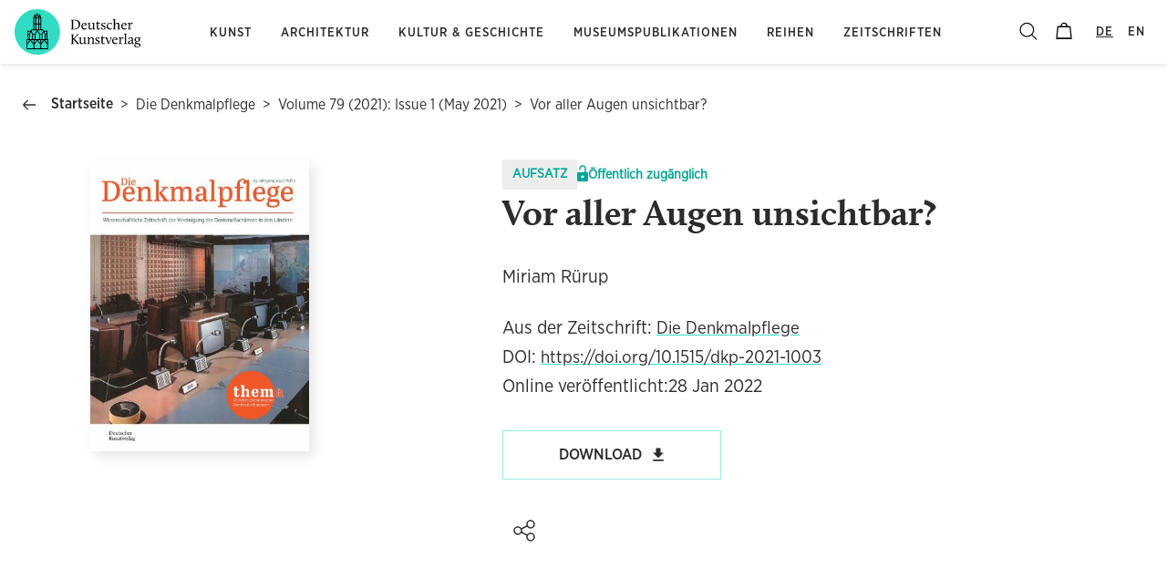

--- FILE ---
content_type: text/html; charset=utf-8
request_url: https://www.deutscherkunstverlag.de/de/article/10.1515/dkp-2021-1003
body_size: 64434
content:
<!DOCTYPE html><html lang="de"><head><meta name="theme-color" content="#32DCC3"/><link href="https://cdn.jsdelivr.net/npm/bootstrap@5.3.2/dist/css/bootstrap.min.css" rel="stylesheet" integrity="sha384-T3c6CoIi6uLrA9TneNEoa7RxnatzjcDSCmG1MXxSR1GAsXEV/Dwwykc2MPK8M2HN" crossorigin="anonymous"/><meta charSet="utf-8"/><meta name="robots" content="index, follow"/><title>Vor aller Augen unsichtbar?</title><meta name="description" content=""/><meta name="viewport" content="initial-scale=1.0, width=device-width"/><link rel="canonical" href="https://www.deutscherkunstverlag.de/de/article/10.1515/dkp-2021-1003"/><meta property="og:url" content="https://www.deutscherkunstverlag.de/de/article/10.1515/dkp-2021-1003"/><meta property="og:site_name" content="Deutscher Kunstverlag"/><meta property="og:title" content="Vor aller Augen unsichtbar?"/><meta property="og:description" content=""/><meta property="og:image" content="https://dkv-parsed-data-feed.s3.eu-central-1.amazonaws.com/6328db6416ff950b51e72a3e/cover-image--0.7501764.jpg"/><meta property="og:image:alt" content="Vor aller Augen unsichtbar?"/><meta property="og:image:secure_url" content="https://dkv-parsed-data-feed.s3.eu-central-1.amazonaws.com/6328db6416ff950b51e72a3e/cover-image--0.7501764.jpg"/><meta property="og:type" content="article"/><meta property="og:locale" content="de"/><meta property="article:published_time"/><meta property="article:author" content="[object Object]"/><meta property="article:section" content="Architektur"/><meta name="citation_firstpage" content="9"/><meta name="citation_lastpage" content="14"/><meta name="citation_issue" content="1"/><meta name="citation_issn" content="2569-1589"/><meta name="citation_language" content="German"/><meta name="citation_volume" content="79"/><meta name="citation_publisher" content="Deutscher Kunstverlag"/><meta name="citation_author" content="[object Object]"/><meta name="citation_title" content="Vor aller Augen unsichtbar?"/><meta name="citation_journal_title" content="Die Denkmalpflege"/><meta name="citation_publication_date" content="2022-01-28"/><meta name="citation_doi" content="10.1515/dkp-2021-1003"/><meta name="twitter:card" content="summary_large_image"/><meta name="twitter:site" content="@helpers.convertDateToISOFormat(publishDate)Dt_Kunstverlag"/><meta name="twitter:title" content="Vor aller Augen unsichtbar?"/><meta name="twitter:description" content=""/><meta name="twitter:image" content="https://dkv-parsed-data-feed.s3.eu-central-1.amazonaws.com/6328db6416ff950b51e72a3e/cover-image--0.7501764.jpg"/><meta name="twitter:image:alt" content="Vor aller Augen unsichtbar?"/><meta name="twitter:domain" content="https://www.deutscherkunstverlag.de/de/article/undefined"/><link rel="alternate" hrefLang="en" href="https://www.deutscherkunstverlag.de/article/10.1515/dkp-2021-1003"/><link rel="alternate" hrefLang="de" href="https://www.deutscherkunstverlag.de/de/article/10.1515/dkp-2021-1003"/><link rel="alternate" hrefLang="x-default" href="https://www.deutscherkunstverlag.de/article/10.1515/dkp-2021-1003"/><script type="application/ld+json">{
            "@context": "http://schema.org",
            "@type": "Article",
            "author": [
              {
                "@type": "Person",
                "name": "Miriam Rürup"
              }
            ],
            "audience": null,
            "datePublished": "2022-01-28",
            "headline": "Vor aller Augen unsichtbar?",
            "keywords": "",
            "isAccessibleForFree": true,
            "publisher": {
              "@type": "Organization",
              "name": "Deutscher Kunstverlag"
            },
            "name": "Vor aller Augen unsichtbar?",
            "image": "https://dkv-parsed-data-feed.s3.eu-central-1.amazonaws.com/6328db6416ff950b51e72a3e/cover-image--0.7501764.jpg",
            "url": "https://www.deutscherkunstverlag.de/de/article/10.1515/dkp-2021-1003"
          }</script><meta name="next-head-count" content="41"/><link rel="preload" href="/_next/static/css/0b255535da1c38ce4c30.css" as="style"/><link rel="stylesheet" href="/_next/static/css/0b255535da1c38ce4c30.css" data-n-g=""/><link rel="preload" href="/_next/static/css/d60b810b015f96b0a3e7.css" as="style"/><link rel="stylesheet" href="/_next/static/css/d60b810b015f96b0a3e7.css" data-n-p=""/><noscript data-n-css=""></noscript><script defer="" nomodule="" src="/_next/static/chunks/polyfills-a40ef1678bae11e696dba45124eadd70.js"></script><script src="/_next/static/chunks/webpack-0c9e68b18669233e631d.js" defer=""></script><script src="/_next/static/chunks/framework-7612f137f39df1be4160.js" defer=""></script><script src="/_next/static/chunks/main-db13a9676393100d9267.js" defer=""></script><script src="/_next/static/chunks/pages/_app-b92b4e622d15a46f724c.js" defer=""></script><script src="/_next/static/chunks/cb1608f2-0aa0188d59a973044319.js" defer=""></script><script src="/_next/static/chunks/2cca2479-20095b1b24d286be3ba4.js" defer=""></script><script src="/_next/static/chunks/9754-488396528ada9ca4d6eb.js" defer=""></script><script src="/_next/static/chunks/305-ce575b3c2811988b1337.js" defer=""></script><script src="/_next/static/chunks/1129-b66e41ef51acc7fa4646.js" defer=""></script><script src="/_next/static/chunks/4934-a3f17efec5a9e463e904.js" defer=""></script><script src="/_next/static/chunks/7135-81ebcf59ef10c10f6ec7.js" defer=""></script><script src="/_next/static/chunks/1093-da4c846674341a060eb8.js" defer=""></script><script src="/_next/static/chunks/3572-4be8f7c4284346e1db2e.js" defer=""></script><script src="/_next/static/chunks/pages/article/%5B...doi%5D-a0d0bf9ac1ce6dde5d7e.js" defer=""></script><script src="/_next/static/ykl3J6L1mIwV3L65533Fl/_buildManifest.js" defer=""></script><script src="/_next/static/ykl3J6L1mIwV3L65533Fl/_ssgManifest.js" defer=""></script><style id="jss-server-side">.MuiSvgIcon-root {
  fill: currentColor;
  width: 1em;
  height: 1em;
  display: inline-block;
  font-size: 1.5rem;
  transition: fill 200ms cubic-bezier(0.4, 0, 0.2, 1) 0ms;
  flex-shrink: 0;
  user-select: none;
}
.MuiSvgIcon-colorPrimary {
  color: #32DCC3;
}
.MuiSvgIcon-colorSecondary {
  color: #263AA6;
}
.MuiSvgIcon-colorAction {
  color: rgba(0, 0, 0, 0.54);
}
.MuiSvgIcon-colorError {
  color: #f44336;
}
.MuiSvgIcon-colorDisabled {
  color: rgba(0, 0, 0, 0.26);
}
.MuiSvgIcon-fontSizeInherit {
  font-size: inherit;
}
.MuiSvgIcon-fontSizeSmall {
  font-size: 1.25rem;
}
.MuiSvgIcon-fontSizeLarge {
  font-size: 2.1875rem;
}
.MuiPaper-root {
  color: #2C2C2C;
  transition: box-shadow 300ms cubic-bezier(0.4, 0, 0.2, 1) 0ms;
  background-color: #fff;
}
.MuiPaper-rounded {
  border-radius: 4px;
}
.MuiPaper-outlined {
  border: 1px solid rgba(0, 0, 0, 0.12);
}
.MuiPaper-elevation0 {
  box-shadow: none;
}
.MuiPaper-elevation1 {
  box-shadow: 0px 2px 1px -1px rgba(0,0,0,0.2),0px 1px 1px 0px rgba(0,0,0,0.14),0px 1px 3px 0px rgba(0,0,0,0.12);
}
.MuiPaper-elevation2 {
  box-shadow: 0px 3px 1px -2px rgba(0,0,0,0.2),0px 2px 2px 0px rgba(0,0,0,0.14),0px 1px 5px 0px rgba(0,0,0,0.12);
}
.MuiPaper-elevation3 {
  box-shadow: 0px 3px 3px -2px rgba(0,0,0,0.2),0px 3px 4px 0px rgba(0,0,0,0.14),0px 1px 8px 0px rgba(0,0,0,0.12);
}
.MuiPaper-elevation4 {
  box-shadow: 0px 2px 4px -1px rgba(0,0,0,0.2),0px 4px 5px 0px rgba(0,0,0,0.14),0px 1px 10px 0px rgba(0,0,0,0.12);
}
.MuiPaper-elevation5 {
  box-shadow: 0px 3px 5px -1px rgba(0,0,0,0.2),0px 5px 8px 0px rgba(0,0,0,0.14),0px 1px 14px 0px rgba(0,0,0,0.12);
}
.MuiPaper-elevation6 {
  box-shadow: 0px 3px 5px -1px rgba(0,0,0,0.2),0px 6px 10px 0px rgba(0,0,0,0.14),0px 1px 18px 0px rgba(0,0,0,0.12);
}
.MuiPaper-elevation7 {
  box-shadow: 0px 4px 5px -2px rgba(0,0,0,0.2),0px 7px 10px 1px rgba(0,0,0,0.14),0px 2px 16px 1px rgba(0,0,0,0.12);
}
.MuiPaper-elevation8 {
  box-shadow: 0px 5px 5px -3px rgba(0,0,0,0.2),0px 8px 10px 1px rgba(0,0,0,0.14),0px 3px 14px 2px rgba(0,0,0,0.12);
}
.MuiPaper-elevation9 {
  box-shadow: 0px 5px 6px -3px rgba(0,0,0,0.2),0px 9px 12px 1px rgba(0,0,0,0.14),0px 3px 16px 2px rgba(0,0,0,0.12);
}
.MuiPaper-elevation10 {
  box-shadow: 0px 6px 6px -3px rgba(0,0,0,0.2),0px 10px 14px 1px rgba(0,0,0,0.14),0px 4px 18px 3px rgba(0,0,0,0.12);
}
.MuiPaper-elevation11 {
  box-shadow: 0px 6px 7px -4px rgba(0,0,0,0.2),0px 11px 15px 1px rgba(0,0,0,0.14),0px 4px 20px 3px rgba(0,0,0,0.12);
}
.MuiPaper-elevation12 {
  box-shadow: 0px 7px 8px -4px rgba(0,0,0,0.2),0px 12px 17px 2px rgba(0,0,0,0.14),0px 5px 22px 4px rgba(0,0,0,0.12);
}
.MuiPaper-elevation13 {
  box-shadow: 0px 7px 8px -4px rgba(0,0,0,0.2),0px 13px 19px 2px rgba(0,0,0,0.14),0px 5px 24px 4px rgba(0,0,0,0.12);
}
.MuiPaper-elevation14 {
  box-shadow: 0px 7px 9px -4px rgba(0,0,0,0.2),0px 14px 21px 2px rgba(0,0,0,0.14),0px 5px 26px 4px rgba(0,0,0,0.12);
}
.MuiPaper-elevation15 {
  box-shadow: 0px 8px 9px -5px rgba(0,0,0,0.2),0px 15px 22px 2px rgba(0,0,0,0.14),0px 6px 28px 5px rgba(0,0,0,0.12);
}
.MuiPaper-elevation16 {
  box-shadow: 0px 8px 10px -5px rgba(0,0,0,0.2),0px 16px 24px 2px rgba(0,0,0,0.14),0px 6px 30px 5px rgba(0,0,0,0.12);
}
.MuiPaper-elevation17 {
  box-shadow: 0px 8px 11px -5px rgba(0,0,0,0.2),0px 17px 26px 2px rgba(0,0,0,0.14),0px 6px 32px 5px rgba(0,0,0,0.12);
}
.MuiPaper-elevation18 {
  box-shadow: 0px 9px 11px -5px rgba(0,0,0,0.2),0px 18px 28px 2px rgba(0,0,0,0.14),0px 7px 34px 6px rgba(0,0,0,0.12);
}
.MuiPaper-elevation19 {
  box-shadow: 0px 9px 12px -6px rgba(0,0,0,0.2),0px 19px 29px 2px rgba(0,0,0,0.14),0px 7px 36px 6px rgba(0,0,0,0.12);
}
.MuiPaper-elevation20 {
  box-shadow: 0px 10px 13px -6px rgba(0,0,0,0.2),0px 20px 31px 3px rgba(0,0,0,0.14),0px 8px 38px 7px rgba(0,0,0,0.12);
}
.MuiPaper-elevation21 {
  box-shadow: 0px 10px 13px -6px rgba(0,0,0,0.2),0px 21px 33px 3px rgba(0,0,0,0.14),0px 8px 40px 7px rgba(0,0,0,0.12);
}
.MuiPaper-elevation22 {
  box-shadow: 0px 10px 14px -6px rgba(0,0,0,0.2),0px 22px 35px 3px rgba(0,0,0,0.14),0px 8px 42px 7px rgba(0,0,0,0.12);
}
.MuiPaper-elevation23 {
  box-shadow: 0px 11px 14px -7px rgba(0,0,0,0.2),0px 23px 36px 3px rgba(0,0,0,0.14),0px 9px 44px 8px rgba(0,0,0,0.12);
}
.MuiPaper-elevation24 {
  box-shadow: 0px 11px 15px -7px rgba(0,0,0,0.2),0px 24px 38px 3px rgba(0,0,0,0.14),0px 9px 46px 8px rgba(0,0,0,0.12);
}
.MuiButtonBase-root {
  color: inherit;
  border: 0;
  cursor: pointer;
  margin: 0;
  display: inline-flex;
  outline: 0;
  padding: 0;
  position: relative;
  align-items: center;
  user-select: none;
  border-radius: 0;
  vertical-align: middle;
  -moz-appearance: none;
  justify-content: center;
  text-decoration: none;
  background-color: transparent;
  -webkit-appearance: none;
  -webkit-tap-highlight-color: transparent;
}
.MuiButtonBase-root::-moz-focus-inner {
  border-style: none;
}
.MuiButtonBase-root.Mui-disabled {
  cursor: default;
  pointer-events: none;
}
@media print {
  .MuiButtonBase-root {
    color-adjust: exact;
  }
}
  .MuiIconButton-root {
    flex: 0 0 auto;
    color: rgba(0, 0, 0, 0.54);
    padding: 12px;
    overflow: visible;
    font-size: 1.5rem;
    text-align: center;
    transition: background-color 150ms cubic-bezier(0.4, 0, 0.2, 1) 0ms;
    border-radius: 50%;
  }
  .MuiIconButton-root:hover {
    background-color: rgba(0, 0, 0, 0.04);
  }
  .MuiIconButton-root.Mui-disabled {
    color: rgba(0, 0, 0, 0.26);
    background-color: transparent;
  }
@media (hover: none) {
  .MuiIconButton-root:hover {
    background-color: transparent;
  }
}
  .MuiIconButton-edgeStart {
    margin-left: -12px;
  }
  .MuiIconButton-sizeSmall.MuiIconButton-edgeStart {
    margin-left: -3px;
  }
  .MuiIconButton-edgeEnd {
    margin-right: -12px;
  }
  .MuiIconButton-sizeSmall.MuiIconButton-edgeEnd {
    margin-right: -3px;
  }
  .MuiIconButton-colorInherit {
    color: inherit;
  }
  .MuiIconButton-colorPrimary {
    color: #32DCC3;
  }
  .MuiIconButton-colorPrimary:hover {
    background-color: rgba(50, 220, 195, 0.04);
  }
@media (hover: none) {
  .MuiIconButton-colorPrimary:hover {
    background-color: transparent;
  }
}
  .MuiIconButton-colorSecondary {
    color: #263AA6;
  }
  .MuiIconButton-colorSecondary:hover {
    background-color: rgba(38, 58, 166, 0.04);
  }
@media (hover: none) {
  .MuiIconButton-colorSecondary:hover {
    background-color: transparent;
  }
}
  .MuiIconButton-sizeSmall {
    padding: 3px;
    font-size: 1.125rem;
  }
  .MuiIconButton-label {
    width: 100%;
    display: flex;
    align-items: inherit;
    justify-content: inherit;
  }

  .jss90 {
    padding-top: 32px;
  }
  .jss91 {
    padding-left: 8px;
    padding-right: 8px;
  }
  .jss92 {  }
  .jss93 {  }
@media (min-width:0px) {
  .jss93 {
    display: none;
  }
}
@media (min-width:960px) {
  .jss93 {
    display: block;
  }
}
  .jss94 {
    padding-top: 8px;
    padding-bottom: 8px;
  }
  .jss95 {
    padding-top: 12px;
    padding-bottom: 12px;
  }
  .jss96 {
    padding-top: 16px;
    padding-bottom: 16px;
  }
  .jss99 {
    padding-top: 16px;
    padding-bottom: 16px;
  }
  .jss106 {  }
@media (min-width:0px) {
  .jss106 {
    display: none;
  }
}
@media (min-width:960px) {
  .jss106 {
    display: block;
  }
}
  .jss107 {
    padding-top: 8px;
    padding-bottom: 8px;
  }
  .jss129 {  }
@media (min-width:0px) {
  .jss129 {
    display: none;
  }
}
@media (min-width:960px) {
  .jss129 {
    display: block;
  }
}
  .jss177 {
    margin-top: 16px;
  }
  .jss178 {
    margin-top: 16px;
    margin-bottom: 16px;
  }
  .jss179 {
    margin-top: 16px;
    margin-bottom: 16px;
  }
  .MuiTypography-root {
    margin: 0;
  }
  .MuiTypography-body2 {
    font-size: 0.75rem;
    font-family: GothamNarrow;
    font-weight: 400;
    line-height: 1.43;
  }
  .MuiTypography-body1 {
    font-size: 1rem;
    font-family: GothamNarrow;
    font-weight: 400;
    line-height: 1.5;
  }
  .MuiTypography-caption {
    font-size: 0.75rem;
    font-family: GothamNarrow;
    font-weight: 400;
    line-height: 1.66;
  }
  .MuiTypography-button {
    font-size: 1.2rem;
    font-style: normal;
    font-family: GothamNarrow;
    font-weight: bold;
    line-height: 1.8;
    text-transform: uppercase;
  }
  .MuiTypography-h1 {
    font-size: 3.3rem;
    font-family: GothamNarrow;
    font-weight: 400;
    line-height: 1.167;
  }
  .MuiTypography-h2 {
    color: #2C2C2C;
    font-size: 2.2rem;
    font-family: calluna;
    font-weight: 900;
    line-height: 1.27;
  }
  .MuiTypography-h3 {
    color: #2C2C2C;
    font-size: 1.6rem;
    font-family: calluna;
    font-weight: 900;
    line-height: 1.27;
  }
  .MuiTypography-h4 {
    font-size: 1.2rem;
    font-family: GothamNarrow;
    font-weight: 400;
    line-height: 1.6;
  }
  .MuiTypography-h5 {
    font-size: 1rem;
    font-family: GothamNarrow;
    font-weight: 400;
    line-height: 1.8;
  }
  .MuiTypography-h6 {
    font-size: 0.85rem;
    font-family: GothamNarrow;
    font-weight: 500;
    line-height: 1.8;
    letter-spacing: 1px;
    text-transform: uppercase;
  }
  .MuiTypography-subtitle1 {
    font-size: 1rem;
    font-family: GothamNarrow;
    font-weight: 400;
    line-height: 1.75;
  }
  .MuiTypography-subtitle2 {
    font-size: 0.875rem;
    font-family: GothamNarrow;
    font-weight: 500;
    line-height: 1.57;
  }
  .MuiTypography-overline {
    font-size: 0.75rem;
    font-family: GothamNarrow;
    font-weight: 400;
    line-height: 2.66;
    text-transform: uppercase;
  }
  .MuiTypography-srOnly {
    width: 1px;
    height: 1px;
    overflow: hidden;
    position: absolute;
  }
  .MuiTypography-alignLeft {
    text-align: left;
  }
  .MuiTypography-alignCenter {
    text-align: center;
  }
  .MuiTypography-alignRight {
    text-align: right;
  }
  .MuiTypography-alignJustify {
    text-align: justify;
  }
  .MuiTypography-noWrap {
    overflow: hidden;
    white-space: nowrap;
    text-overflow: ellipsis;
  }
  .MuiTypography-gutterBottom {
    margin-bottom: 0.35em;
  }
  .MuiTypography-paragraph {
    margin-bottom: 16px;
  }
  .MuiTypography-colorInherit {
    color: inherit;
  }
  .MuiTypography-colorPrimary {
    color: #32DCC3;
  }
  .MuiTypography-colorSecondary {
    color: #263AA6;
  }
  .MuiTypography-colorTextPrimary {
    color: #2C2C2C;
  }
  .MuiTypography-colorTextSecondary {
    color: #9e9e9e;
  }
  .MuiTypography-colorError {
    color: #f44336;
  }
  .MuiTypography-displayInline {
    display: inline;
  }
  .MuiTypography-displayBlock {
    display: block;
  }
  .MuiBreadcrumbs-ol {
    margin: 0;
    display: flex;
    padding: 0;
    flex-wrap: wrap;
    list-style: none;
    align-items: center;
  }
  .MuiBreadcrumbs-separator {
    display: flex;
    margin-left: 8px;
    user-select: none;
    margin-right: 8px;
  }
  .MuiButton-root {
    color: #2C2C2C;
    padding: 6px 16px;
    font-size: 1.2rem;
    min-width: 64px;
    box-sizing: border-box;
    font-style: normal;
    transition: background-color 250ms cubic-bezier(0.4, 0, 0.2, 1) 0ms,box-shadow 250ms cubic-bezier(0.4, 0, 0.2, 1) 0ms,border 250ms cubic-bezier(0.4, 0, 0.2, 1) 0ms;
    font-family: GothamNarrow;
    font-weight: bold;
    line-height: 1.8;
    border-radius: 4px;
    text-transform: initial;
  }
  .MuiButton-root:hover {
    text-decoration: none;
    background-color: rgba(44, 44, 44, 0.04);
  }
  .MuiButton-root.Mui-disabled {
    color: rgba(0, 0, 0, 0.26);
  }
@media (hover: none) {
  .MuiButton-root:hover {
    background-color: transparent;
  }
}
  .MuiButton-root:hover.Mui-disabled {
    background-color: transparent;
  }
  .MuiButton-label {
    width: 100%;
    display: inherit;
    align-items: inherit;
    justify-content: inherit;
  }
  .MuiButton-text {
    padding: 6px 8px;
  }
  .MuiButton-textPrimary {
    color: #32DCC3;
  }
  .MuiButton-textPrimary:hover {
    background-color: rgba(50, 220, 195, 0.04);
  }
@media (hover: none) {
  .MuiButton-textPrimary:hover {
    background-color: transparent;
  }
}
  .MuiButton-textSecondary {
    color: #263AA6;
  }
  .MuiButton-textSecondary:hover {
    background-color: rgba(38, 58, 166, 0.04);
  }
@media (hover: none) {
  .MuiButton-textSecondary:hover {
    background-color: transparent;
  }
}
  .MuiButton-outlined {
    border: 1px solid rgba(0, 0, 0, 0.23);
    padding: 5px 15px;
  }
  .MuiButton-outlined.Mui-disabled {
    border: 1px solid rgba(0, 0, 0, 0.12);
  }
  .MuiButton-outlinedPrimary {
    color: #32DCC3;
    border: 1px solid rgba(50, 220, 195, 0.5);
  }
  .MuiButton-outlinedPrimary:hover {
    border: 1px solid #32DCC3;
    background-color: rgba(50, 220, 195, 0.04);
  }
@media (hover: none) {
  .MuiButton-outlinedPrimary:hover {
    background-color: transparent;
  }
}
  .MuiButton-outlinedSecondary {
    color: #263AA6;
    border: 1px solid rgba(38, 58, 166, 0.5);
  }
  .MuiButton-outlinedSecondary:hover {
    border: 1px solid #263AA6;
    background-color: rgba(38, 58, 166, 0.04);
  }
  .MuiButton-outlinedSecondary.Mui-disabled {
    border: 1px solid rgba(0, 0, 0, 0.26);
  }
@media (hover: none) {
  .MuiButton-outlinedSecondary:hover {
    background-color: transparent;
  }
}
  .MuiButton-contained {
    color: rgba(0, 0, 0, 0.87);
    box-shadow: 0px 3px 1px -2px rgba(0,0,0,0.2),0px 2px 2px 0px rgba(0,0,0,0.14),0px 1px 5px 0px rgba(0,0,0,0.12);
    background-color: #e0e0e0;
  }
  .MuiButton-contained:hover {
    box-shadow: 0px 2px 4px -1px rgba(0,0,0,0.2),0px 4px 5px 0px rgba(0,0,0,0.14),0px 1px 10px 0px rgba(0,0,0,0.12);
    background-color: #d5d5d5;
  }
  .MuiButton-contained.Mui-focusVisible {
    box-shadow: 0px 3px 5px -1px rgba(0,0,0,0.2),0px 6px 10px 0px rgba(0,0,0,0.14),0px 1px 18px 0px rgba(0,0,0,0.12);
  }
  .MuiButton-contained:active {
    box-shadow: 0px 5px 5px -3px rgba(0,0,0,0.2),0px 8px 10px 1px rgba(0,0,0,0.14),0px 3px 14px 2px rgba(0,0,0,0.12);
  }
  .MuiButton-contained.Mui-disabled {
    color: rgba(0, 0, 0, 0.26);
    box-shadow: none;
    background-color: rgba(0, 0, 0, 0.12);
  }
@media (hover: none) {
  .MuiButton-contained:hover {
    box-shadow: 0px 3px 1px -2px rgba(0,0,0,0.2),0px 2px 2px 0px rgba(0,0,0,0.14),0px 1px 5px 0px rgba(0,0,0,0.12);
    background-color: #e0e0e0;
  }
}
  .MuiButton-contained:hover.Mui-disabled {
    background-color: rgba(0, 0, 0, 0.12);
  }
  .MuiButton-containedPrimary {
    color: rgba(0, 0, 0, 0.87);
    background-color: #32DCC3;
  }
  .MuiButton-containedPrimary:hover {
    background-color: rgb(35, 154, 136);
  }
@media (hover: none) {
  .MuiButton-containedPrimary:hover {
    background-color: #32DCC3;
  }
}
  .MuiButton-containedSecondary {
    color: #fff;
    background-color: #263AA6;
  }
  .MuiButton-containedSecondary:hover {
    background-color: rgb(26, 40, 116);
  }
@media (hover: none) {
  .MuiButton-containedSecondary:hover {
    background-color: #263AA6;
  }
}
  .MuiButton-disableElevation {
    box-shadow: none;
  }
  .MuiButton-disableElevation:hover {
    box-shadow: none;
  }
  .MuiButton-disableElevation.Mui-focusVisible {
    box-shadow: none;
  }
  .MuiButton-disableElevation:active {
    box-shadow: none;
  }
  .MuiButton-disableElevation.Mui-disabled {
    box-shadow: none;
  }
  .MuiButton-colorInherit {
    color: inherit;
    border-color: currentColor;
  }
  .MuiButton-textSizeSmall {
    padding: 4px 5px;
    font-size: 0.8125rem;
  }
  .MuiButton-textSizeLarge {
    padding: 8px 11px;
    font-size: 0.9375rem;
  }
  .MuiButton-outlinedSizeSmall {
    padding: 3px 9px;
    font-size: 0.8125rem;
  }
  .MuiButton-outlinedSizeLarge {
    padding: 7px 21px;
    font-size: 0.9375rem;
  }
  .MuiButton-containedSizeSmall {
    padding: 4px 10px;
    font-size: 0.8125rem;
  }
  .MuiButton-containedSizeLarge {
    padding: 8px 22px;
    font-size: 0.9375rem;
  }
  .MuiButton-fullWidth {
    width: 100%;
  }
  .MuiButton-startIcon {
    display: inherit;
    margin-left: -4px;
    margin-right: 8px;
  }
  .MuiButton-startIcon.MuiButton-iconSizeSmall {
    margin-left: -2px;
  }
  .MuiButton-endIcon {
    display: inherit;
    margin-left: 8px;
    margin-right: -4px;
  }
  .MuiButton-endIcon.MuiButton-iconSizeSmall {
    margin-right: -2px;
  }
  .MuiButton-iconSizeSmall > *:first-child {
    font-size: 18px;
  }
  .MuiButton-iconSizeMedium > *:first-child {
    font-size: 20px;
  }
  .MuiButton-iconSizeLarge > *:first-child {
    font-size: 22px;
  }
  .MuiCard-root {
    overflow: hidden;
  }
  .MuiCardActionArea-root {
    width: 100%;
    display: block;
    text-align: inherit;
  }
  .MuiCardActionArea-root:hover .MuiCardActionArea-focusHighlight {
    opacity: 0.04;
  }
  .MuiCardActionArea-root.Mui-focusVisible .MuiCardActionArea-focusHighlight {
    opacity: 0.12;
  }
  .MuiCardActionArea-focusHighlight {
    top: 0;
    left: 0;
    right: 0;
    bottom: 0;
    opacity: 0;
    overflow: hidden;
    position: absolute;
    transition: opacity 250ms cubic-bezier(0.4, 0, 0.2, 1) 0ms;
    border-radius: inherit;
    pointer-events: none;
    background-color: currentcolor;
  }
  .MuiCardContent-root {
    padding: 16px;
  }
  .MuiCardContent-root:last-child {
    padding-bottom: 24px;
  }
  .MuiCardMedia-root {
    display: block;
    background-size: cover;
    background-repeat: no-repeat;
    background-position: center;
  }
  .MuiCardMedia-media {
    width: 100%;
  }
  .MuiCardMedia-img {
    object-fit: cover;
  }
  .MuiContainer-root {
    width: 100%;
    display: block;
    box-sizing: border-box;
    margin-left: auto;
    margin-right: auto;
    padding-left: 16px;
    padding-right: 16px;
  }
@media (min-width:600px) {
  .MuiContainer-root {
    padding-left: 24px;
    padding-right: 24px;
  }
}
  .MuiContainer-disableGutters {
    padding-left: 0;
    padding-right: 0;
  }
@media (min-width:600px) {
  .MuiContainer-fixed {
    max-width: 600px;
  }
}
@media (min-width:960px) {
  .MuiContainer-fixed {
    max-width: 960px;
  }
}
@media (min-width:1280px) {
  .MuiContainer-fixed {
    max-width: 1280px;
  }
}
@media (min-width:1920px) {
  .MuiContainer-fixed {
    max-width: 1920px;
  }
}
@media (min-width:0px) {
  .MuiContainer-maxWidthXs {
    max-width: 444px;
  }
}
@media (min-width:600px) {
  .MuiContainer-maxWidthSm {
    max-width: 600px;
  }
}
@media (min-width:960px) {
  .MuiContainer-maxWidthMd {
    max-width: 960px;
  }
}
@media (min-width:1280px) {
  .MuiContainer-maxWidthLg {
    max-width: 1280px;
  }
}
@media (min-width:1920px) {
  .MuiContainer-maxWidthXl {
    max-width: 1920px;
  }
}
  html {
    box-sizing: border-box;
    -webkit-font-smoothing: antialiased;
    -moz-osx-font-smoothing: grayscale;
  }
  *, *::before, *::after {
    box-sizing: inherit;
  }
  strong, b {
    font-weight: 700;
  }
  body {
    color: #2C2C2C;
    margin: 0;
    font-size: 0.75rem;
    font-family: GothamNarrow;
    font-weight: 400;
    line-height: 1.43;
    background-color: #fff;
  }
@media print {
  body {
    background-color: #fff;
  }
}
  body::backdrop {
    background-color: #fff;
  }
  .MuiDrawer-docked {
    flex: 0 0 auto;
  }
  .MuiDrawer-paper {
    top: 0;
    flex: 1 0 auto;
    height: 100%;
    display: flex;
    outline: 0;
    z-index: 1200;
    position: fixed;
    overflow-y: auto;
    flex-direction: column;
    -webkit-overflow-scrolling: touch;
  }
  .MuiDrawer-paperAnchorLeft {
    left: 0;
    right: auto;
  }
  .MuiDrawer-paperAnchorRight {
    left: auto;
    right: 0;
  }
  .MuiDrawer-paperAnchorTop {
    top: 0;
    left: 0;
    right: 0;
    bottom: auto;
    height: auto;
    max-height: 100%;
  }
  .MuiDrawer-paperAnchorBottom {
    top: auto;
    left: 0;
    right: 0;
    bottom: 0;
    height: auto;
    max-height: 100%;
  }
  .MuiDrawer-paperAnchorDockedLeft {
    border-right: 1px solid rgba(0, 0, 0, 0.12);
  }
  .MuiDrawer-paperAnchorDockedTop {
    border-bottom: 1px solid rgba(0, 0, 0, 0.12);
  }
  .MuiDrawer-paperAnchorDockedRight {
    border-left: 1px solid rgba(0, 0, 0, 0.12);
  }
  .MuiDrawer-paperAnchorDockedBottom {
    border-top: 1px solid rgba(0, 0, 0, 0.12);
  }
@keyframes mui-auto-fill {}
@keyframes mui-auto-fill-cancel {}
  .MuiInputBase-root {
    color: #2C2C2C;
    cursor: text;
    display: inline-flex;
    position: relative;
    font-size: 1rem;
    box-sizing: border-box;
    align-items: center;
    font-family: GothamNarrow;
    font-weight: 400;
    line-height: 1.1876em;
  }
  .MuiInputBase-root.Mui-disabled {
    color: rgba(0, 0, 0, 0.38);
    cursor: default;
  }
  .MuiInputBase-multiline {
    padding: 6px 0 7px;
  }
  .MuiInputBase-multiline.MuiInputBase-marginDense {
    padding-top: 3px;
  }
  .MuiInputBase-fullWidth {
    width: 100%;
  }
  .MuiInputBase-input {
    font: inherit;
    color: currentColor;
    width: 100%;
    border: 0;
    height: 1.1876em;
    margin: 0;
    display: block;
    padding: 6px 0 7px;
    min-width: 0;
    background: none;
    box-sizing: content-box;
    animation-name: mui-auto-fill-cancel;
    letter-spacing: inherit;
    animation-duration: 10ms;
    -webkit-tap-highlight-color: transparent;
  }
  .MuiInputBase-input::-webkit-input-placeholder {
    color: currentColor;
    opacity: 0.42;
    transition: opacity 200ms cubic-bezier(0.4, 0, 0.2, 1) 0ms;
  }
  .MuiInputBase-input::-moz-placeholder {
    color: currentColor;
    opacity: 0.42;
    transition: opacity 200ms cubic-bezier(0.4, 0, 0.2, 1) 0ms;
  }
  .MuiInputBase-input:-ms-input-placeholder {
    color: currentColor;
    opacity: 0.42;
    transition: opacity 200ms cubic-bezier(0.4, 0, 0.2, 1) 0ms;
  }
  .MuiInputBase-input::-ms-input-placeholder {
    color: currentColor;
    opacity: 0.42;
    transition: opacity 200ms cubic-bezier(0.4, 0, 0.2, 1) 0ms;
  }
  .MuiInputBase-input:focus {
    outline: 0;
  }
  .MuiInputBase-input:invalid {
    box-shadow: none;
  }
  .MuiInputBase-input::-webkit-search-decoration {
    -webkit-appearance: none;
  }
  .MuiInputBase-input.Mui-disabled {
    opacity: 1;
  }
  .MuiInputBase-input:-webkit-autofill {
    animation-name: mui-auto-fill;
    animation-duration: 5000s;
  }
  label[data-shrink=false] + .MuiInputBase-formControl .MuiInputBase-input::-webkit-input-placeholder {
    opacity: 0 !important;
  }
  label[data-shrink=false] + .MuiInputBase-formControl .MuiInputBase-input::-moz-placeholder {
    opacity: 0 !important;
  }
  label[data-shrink=false] + .MuiInputBase-formControl .MuiInputBase-input:-ms-input-placeholder {
    opacity: 0 !important;
  }
  label[data-shrink=false] + .MuiInputBase-formControl .MuiInputBase-input::-ms-input-placeholder {
    opacity: 0 !important;
  }
  label[data-shrink=false] + .MuiInputBase-formControl .MuiInputBase-input:focus::-webkit-input-placeholder {
    opacity: 0.42;
  }
  label[data-shrink=false] + .MuiInputBase-formControl .MuiInputBase-input:focus::-moz-placeholder {
    opacity: 0.42;
  }
  label[data-shrink=false] + .MuiInputBase-formControl .MuiInputBase-input:focus:-ms-input-placeholder {
    opacity: 0.42;
  }
  label[data-shrink=false] + .MuiInputBase-formControl .MuiInputBase-input:focus::-ms-input-placeholder {
    opacity: 0.42;
  }
  .MuiInputBase-inputMarginDense {
    padding-top: 3px;
  }
  .MuiInputBase-inputMultiline {
    height: auto;
    resize: none;
    padding: 0;
  }
  .MuiInputBase-inputTypeSearch {
    -moz-appearance: textfield;
    -webkit-appearance: textfield;
  }
  .MuiGrid-container {
    width: 100%;
    display: flex;
    flex-wrap: wrap;
    box-sizing: border-box;
  }
  .MuiGrid-item {
    margin: 0;
    box-sizing: border-box;
  }
  .MuiGrid-zeroMinWidth {
    min-width: 0;
  }
  .MuiGrid-direction-xs-column {
    flex-direction: column;
  }
  .MuiGrid-direction-xs-column-reverse {
    flex-direction: column-reverse;
  }
  .MuiGrid-direction-xs-row-reverse {
    flex-direction: row-reverse;
  }
  .MuiGrid-wrap-xs-nowrap {
    flex-wrap: nowrap;
  }
  .MuiGrid-wrap-xs-wrap-reverse {
    flex-wrap: wrap-reverse;
  }
  .MuiGrid-align-items-xs-center {
    align-items: center;
  }
  .MuiGrid-align-items-xs-flex-start {
    align-items: flex-start;
  }
  .MuiGrid-align-items-xs-flex-end {
    align-items: flex-end;
  }
  .MuiGrid-align-items-xs-baseline {
    align-items: baseline;
  }
  .MuiGrid-align-content-xs-center {
    align-content: center;
  }
  .MuiGrid-align-content-xs-flex-start {
    align-content: flex-start;
  }
  .MuiGrid-align-content-xs-flex-end {
    align-content: flex-end;
  }
  .MuiGrid-align-content-xs-space-between {
    align-content: space-between;
  }
  .MuiGrid-align-content-xs-space-around {
    align-content: space-around;
  }
  .MuiGrid-justify-content-xs-center {
    justify-content: center;
  }
  .MuiGrid-justify-content-xs-flex-end {
    justify-content: flex-end;
  }
  .MuiGrid-justify-content-xs-space-between {
    justify-content: space-between;
  }
  .MuiGrid-justify-content-xs-space-around {
    justify-content: space-around;
  }
  .MuiGrid-justify-content-xs-space-evenly {
    justify-content: space-evenly;
  }
  .MuiGrid-spacing-xs-1 {
    width: calc(100% + 8px);
    margin: -4px;
  }
  .MuiGrid-spacing-xs-1 > .MuiGrid-item {
    padding: 4px;
  }
  .MuiGrid-spacing-xs-2 {
    width: calc(100% + 16px);
    margin: -8px;
  }
  .MuiGrid-spacing-xs-2 > .MuiGrid-item {
    padding: 8px;
  }
  .MuiGrid-spacing-xs-3 {
    width: calc(100% + 24px);
    margin: -12px;
  }
  .MuiGrid-spacing-xs-3 > .MuiGrid-item {
    padding: 12px;
  }
  .MuiGrid-spacing-xs-4 {
    width: calc(100% + 32px);
    margin: -16px;
  }
  .MuiGrid-spacing-xs-4 > .MuiGrid-item {
    padding: 16px;
  }
  .MuiGrid-spacing-xs-5 {
    width: calc(100% + 40px);
    margin: -20px;
  }
  .MuiGrid-spacing-xs-5 > .MuiGrid-item {
    padding: 20px;
  }
  .MuiGrid-spacing-xs-6 {
    width: calc(100% + 48px);
    margin: -24px;
  }
  .MuiGrid-spacing-xs-6 > .MuiGrid-item {
    padding: 24px;
  }
  .MuiGrid-spacing-xs-7 {
    width: calc(100% + 56px);
    margin: -28px;
  }
  .MuiGrid-spacing-xs-7 > .MuiGrid-item {
    padding: 28px;
  }
  .MuiGrid-spacing-xs-8 {
    width: calc(100% + 64px);
    margin: -32px;
  }
  .MuiGrid-spacing-xs-8 > .MuiGrid-item {
    padding: 32px;
  }
  .MuiGrid-spacing-xs-9 {
    width: calc(100% + 72px);
    margin: -36px;
  }
  .MuiGrid-spacing-xs-9 > .MuiGrid-item {
    padding: 36px;
  }
  .MuiGrid-spacing-xs-10 {
    width: calc(100% + 80px);
    margin: -40px;
  }
  .MuiGrid-spacing-xs-10 > .MuiGrid-item {
    padding: 40px;
  }
  .MuiGrid-grid-xs-auto {
    flex-grow: 0;
    max-width: none;
    flex-basis: auto;
  }
  .MuiGrid-grid-xs-true {
    flex-grow: 1;
    max-width: 100%;
    flex-basis: 0;
  }
  .MuiGrid-grid-xs-1 {
    flex-grow: 0;
    max-width: 8.333333%;
    flex-basis: 8.333333%;
  }
  .MuiGrid-grid-xs-2 {
    flex-grow: 0;
    max-width: 16.666667%;
    flex-basis: 16.666667%;
  }
  .MuiGrid-grid-xs-3 {
    flex-grow: 0;
    max-width: 25%;
    flex-basis: 25%;
  }
  .MuiGrid-grid-xs-4 {
    flex-grow: 0;
    max-width: 33.333333%;
    flex-basis: 33.333333%;
  }
  .MuiGrid-grid-xs-5 {
    flex-grow: 0;
    max-width: 41.666667%;
    flex-basis: 41.666667%;
  }
  .MuiGrid-grid-xs-6 {
    flex-grow: 0;
    max-width: 50%;
    flex-basis: 50%;
  }
  .MuiGrid-grid-xs-7 {
    flex-grow: 0;
    max-width: 58.333333%;
    flex-basis: 58.333333%;
  }
  .MuiGrid-grid-xs-8 {
    flex-grow: 0;
    max-width: 66.666667%;
    flex-basis: 66.666667%;
  }
  .MuiGrid-grid-xs-9 {
    flex-grow: 0;
    max-width: 75%;
    flex-basis: 75%;
  }
  .MuiGrid-grid-xs-10 {
    flex-grow: 0;
    max-width: 83.333333%;
    flex-basis: 83.333333%;
  }
  .MuiGrid-grid-xs-11 {
    flex-grow: 0;
    max-width: 91.666667%;
    flex-basis: 91.666667%;
  }
  .MuiGrid-grid-xs-12 {
    flex-grow: 0;
    max-width: 100%;
    flex-basis: 100%;
  }
@media (min-width:600px) {
  .MuiGrid-grid-sm-auto {
    flex-grow: 0;
    max-width: none;
    flex-basis: auto;
  }
  .MuiGrid-grid-sm-true {
    flex-grow: 1;
    max-width: 100%;
    flex-basis: 0;
  }
  .MuiGrid-grid-sm-1 {
    flex-grow: 0;
    max-width: 8.333333%;
    flex-basis: 8.333333%;
  }
  .MuiGrid-grid-sm-2 {
    flex-grow: 0;
    max-width: 16.666667%;
    flex-basis: 16.666667%;
  }
  .MuiGrid-grid-sm-3 {
    flex-grow: 0;
    max-width: 25%;
    flex-basis: 25%;
  }
  .MuiGrid-grid-sm-4 {
    flex-grow: 0;
    max-width: 33.333333%;
    flex-basis: 33.333333%;
  }
  .MuiGrid-grid-sm-5 {
    flex-grow: 0;
    max-width: 41.666667%;
    flex-basis: 41.666667%;
  }
  .MuiGrid-grid-sm-6 {
    flex-grow: 0;
    max-width: 50%;
    flex-basis: 50%;
  }
  .MuiGrid-grid-sm-7 {
    flex-grow: 0;
    max-width: 58.333333%;
    flex-basis: 58.333333%;
  }
  .MuiGrid-grid-sm-8 {
    flex-grow: 0;
    max-width: 66.666667%;
    flex-basis: 66.666667%;
  }
  .MuiGrid-grid-sm-9 {
    flex-grow: 0;
    max-width: 75%;
    flex-basis: 75%;
  }
  .MuiGrid-grid-sm-10 {
    flex-grow: 0;
    max-width: 83.333333%;
    flex-basis: 83.333333%;
  }
  .MuiGrid-grid-sm-11 {
    flex-grow: 0;
    max-width: 91.666667%;
    flex-basis: 91.666667%;
  }
  .MuiGrid-grid-sm-12 {
    flex-grow: 0;
    max-width: 100%;
    flex-basis: 100%;
  }
}
@media (min-width:960px) {
  .MuiGrid-grid-md-auto {
    flex-grow: 0;
    max-width: none;
    flex-basis: auto;
  }
  .MuiGrid-grid-md-true {
    flex-grow: 1;
    max-width: 100%;
    flex-basis: 0;
  }
  .MuiGrid-grid-md-1 {
    flex-grow: 0;
    max-width: 8.333333%;
    flex-basis: 8.333333%;
  }
  .MuiGrid-grid-md-2 {
    flex-grow: 0;
    max-width: 16.666667%;
    flex-basis: 16.666667%;
  }
  .MuiGrid-grid-md-3 {
    flex-grow: 0;
    max-width: 25%;
    flex-basis: 25%;
  }
  .MuiGrid-grid-md-4 {
    flex-grow: 0;
    max-width: 33.333333%;
    flex-basis: 33.333333%;
  }
  .MuiGrid-grid-md-5 {
    flex-grow: 0;
    max-width: 41.666667%;
    flex-basis: 41.666667%;
  }
  .MuiGrid-grid-md-6 {
    flex-grow: 0;
    max-width: 50%;
    flex-basis: 50%;
  }
  .MuiGrid-grid-md-7 {
    flex-grow: 0;
    max-width: 58.333333%;
    flex-basis: 58.333333%;
  }
  .MuiGrid-grid-md-8 {
    flex-grow: 0;
    max-width: 66.666667%;
    flex-basis: 66.666667%;
  }
  .MuiGrid-grid-md-9 {
    flex-grow: 0;
    max-width: 75%;
    flex-basis: 75%;
  }
  .MuiGrid-grid-md-10 {
    flex-grow: 0;
    max-width: 83.333333%;
    flex-basis: 83.333333%;
  }
  .MuiGrid-grid-md-11 {
    flex-grow: 0;
    max-width: 91.666667%;
    flex-basis: 91.666667%;
  }
  .MuiGrid-grid-md-12 {
    flex-grow: 0;
    max-width: 100%;
    flex-basis: 100%;
  }
}
@media (min-width:1280px) {
  .MuiGrid-grid-lg-auto {
    flex-grow: 0;
    max-width: none;
    flex-basis: auto;
  }
  .MuiGrid-grid-lg-true {
    flex-grow: 1;
    max-width: 100%;
    flex-basis: 0;
  }
  .MuiGrid-grid-lg-1 {
    flex-grow: 0;
    max-width: 8.333333%;
    flex-basis: 8.333333%;
  }
  .MuiGrid-grid-lg-2 {
    flex-grow: 0;
    max-width: 16.666667%;
    flex-basis: 16.666667%;
  }
  .MuiGrid-grid-lg-3 {
    flex-grow: 0;
    max-width: 25%;
    flex-basis: 25%;
  }
  .MuiGrid-grid-lg-4 {
    flex-grow: 0;
    max-width: 33.333333%;
    flex-basis: 33.333333%;
  }
  .MuiGrid-grid-lg-5 {
    flex-grow: 0;
    max-width: 41.666667%;
    flex-basis: 41.666667%;
  }
  .MuiGrid-grid-lg-6 {
    flex-grow: 0;
    max-width: 50%;
    flex-basis: 50%;
  }
  .MuiGrid-grid-lg-7 {
    flex-grow: 0;
    max-width: 58.333333%;
    flex-basis: 58.333333%;
  }
  .MuiGrid-grid-lg-8 {
    flex-grow: 0;
    max-width: 66.666667%;
    flex-basis: 66.666667%;
  }
  .MuiGrid-grid-lg-9 {
    flex-grow: 0;
    max-width: 75%;
    flex-basis: 75%;
  }
  .MuiGrid-grid-lg-10 {
    flex-grow: 0;
    max-width: 83.333333%;
    flex-basis: 83.333333%;
  }
  .MuiGrid-grid-lg-11 {
    flex-grow: 0;
    max-width: 91.666667%;
    flex-basis: 91.666667%;
  }
  .MuiGrid-grid-lg-12 {
    flex-grow: 0;
    max-width: 100%;
    flex-basis: 100%;
  }
}
@media (min-width:1920px) {
  .MuiGrid-grid-xl-auto {
    flex-grow: 0;
    max-width: none;
    flex-basis: auto;
  }
  .MuiGrid-grid-xl-true {
    flex-grow: 1;
    max-width: 100%;
    flex-basis: 0;
  }
  .MuiGrid-grid-xl-1 {
    flex-grow: 0;
    max-width: 8.333333%;
    flex-basis: 8.333333%;
  }
  .MuiGrid-grid-xl-2 {
    flex-grow: 0;
    max-width: 16.666667%;
    flex-basis: 16.666667%;
  }
  .MuiGrid-grid-xl-3 {
    flex-grow: 0;
    max-width: 25%;
    flex-basis: 25%;
  }
  .MuiGrid-grid-xl-4 {
    flex-grow: 0;
    max-width: 33.333333%;
    flex-basis: 33.333333%;
  }
  .MuiGrid-grid-xl-5 {
    flex-grow: 0;
    max-width: 41.666667%;
    flex-basis: 41.666667%;
  }
  .MuiGrid-grid-xl-6 {
    flex-grow: 0;
    max-width: 50%;
    flex-basis: 50%;
  }
  .MuiGrid-grid-xl-7 {
    flex-grow: 0;
    max-width: 58.333333%;
    flex-basis: 58.333333%;
  }
  .MuiGrid-grid-xl-8 {
    flex-grow: 0;
    max-width: 66.666667%;
    flex-basis: 66.666667%;
  }
  .MuiGrid-grid-xl-9 {
    flex-grow: 0;
    max-width: 75%;
    flex-basis: 75%;
  }
  .MuiGrid-grid-xl-10 {
    flex-grow: 0;
    max-width: 83.333333%;
    flex-basis: 83.333333%;
  }
  .MuiGrid-grid-xl-11 {
    flex-grow: 0;
    max-width: 91.666667%;
    flex-basis: 91.666667%;
  }
  .MuiGrid-grid-xl-12 {
    flex-grow: 0;
    max-width: 100%;
    flex-basis: 100%;
  }
}
  .MuiImageList-root {
    display: flex;
    padding: 0;
    flex-wrap: wrap;
    list-style: none;
    overflow-y: auto;
    -webkit-overflow-scrolling: touch;
  }
  .MuiLinearProgress-root {
    height: 4px;
    overflow: hidden;
    position: relative;
  }
@media print {
  .MuiLinearProgress-root {
    color-adjust: exact;
  }
}
  .MuiLinearProgress-colorPrimary {
    background-color: rgb(177, 241, 232);
  }
  .MuiLinearProgress-colorSecondary {
    background-color: rgb(172, 180, 221);
  }
  .MuiLinearProgress-buffer {
    background-color: transparent;
  }
  .MuiLinearProgress-query {
    transform: rotate(180deg);
  }
  .MuiLinearProgress-dashed {
    width: 100%;
    height: 100%;
    position: absolute;
    animation: MuiLinearProgress-keyframes-buffer 3s infinite linear;
    margin-top: 0;
  }
  .MuiLinearProgress-dashedColorPrimary {
    background-size: 10px 10px;
    background-image: radial-gradient(rgb(177, 241, 232) 0%, rgb(177, 241, 232) 16%, transparent 42%);
    background-position: 0 -23px;
  }
  .MuiLinearProgress-dashedColorSecondary {
    background-size: 10px 10px;
    background-image: radial-gradient(rgb(172, 180, 221) 0%, rgb(172, 180, 221) 16%, transparent 42%);
    background-position: 0 -23px;
  }
  .MuiLinearProgress-bar {
    top: 0;
    left: 0;
    width: 100%;
    bottom: 0;
    position: absolute;
    transition: transform 0.2s linear;
    transform-origin: left;
  }
  .MuiLinearProgress-barColorPrimary {
    background-color: #32DCC3;
  }
  .MuiLinearProgress-barColorSecondary {
    background-color: #263AA6;
  }
  .MuiLinearProgress-bar1Indeterminate {
    width: auto;
    animation: MuiLinearProgress-keyframes-indeterminate1 2.1s cubic-bezier(0.65, 0.815, 0.735, 0.395) infinite;
  }
  .MuiLinearProgress-bar1Determinate {
    transition: transform .4s linear;
  }
  .MuiLinearProgress-bar1Buffer {
    z-index: 1;
    transition: transform .4s linear;
  }
  .MuiLinearProgress-bar2Indeterminate {
    width: auto;
    animation: MuiLinearProgress-keyframes-indeterminate2 2.1s cubic-bezier(0.165, 0.84, 0.44, 1) 1.15s infinite;
  }
  .MuiLinearProgress-bar2Buffer {
    transition: transform .4s linear;
  }
@keyframes MuiLinearProgress-keyframes-indeterminate1 {
  0% {
    left: -35%;
    right: 100%;
  }
  60% {
    left: 100%;
    right: -90%;
  }
  100% {
    left: 100%;
    right: -90%;
  }
}
@keyframes MuiLinearProgress-keyframes-indeterminate2 {
  0% {
    left: -200%;
    right: 100%;
  }
  60% {
    left: 107%;
    right: -8%;
  }
  100% {
    left: 107%;
    right: -8%;
  }
}
@keyframes MuiLinearProgress-keyframes-buffer {
  0% {
    opacity: 1;
    background-position: 0 -23px;
  }
  50% {
    opacity: 0;
    background-position: 0 -23px;
  }
  100% {
    opacity: 1;
    background-position: -200px -23px;
  }
}
  .MuiLink-underlineNone {
    text-decoration: none;
  }
  .MuiLink-underlineHover {
    text-decoration: none;
  }
  .MuiLink-underlineHover:hover {
    text-decoration: underline;
  }
  .MuiLink-underlineAlways {
    text-decoration: underline;
  }
  .MuiLink-button {
    border: 0;
    cursor: pointer;
    margin: 0;
    outline: 0;
    padding: 0;
    position: relative;
    user-select: none;
    border-radius: 0;
    vertical-align: middle;
    -moz-appearance: none;
    background-color: transparent;
    -webkit-appearance: none;
    -webkit-tap-highlight-color: transparent;
  }
  .MuiLink-button::-moz-focus-inner {
    border-style: none;
  }
  .MuiLink-button.Mui-focusVisible {
    outline: auto;
  }
  .MuiList-root {
    margin: 0;
    padding: 0;
    position: relative;
    list-style: none;
  }
  .MuiList-padding {
    padding-top: 8px;
    padding-bottom: 8px;
  }
  .MuiList-subheader {
    padding-top: 0;
  }
  .MuiListItemText-root {
    flex: 1 1 auto;
    min-width: 0;
    margin-top: 4px;
    margin-bottom: 4px;
  }
  .MuiListItemText-multiline {
    margin-top: 6px;
    margin-bottom: 6px;
  }
  .MuiListItemText-inset {
    padding-left: 56px;
  }
  .MuiPopover-paper {
    outline: 0;
    position: absolute;
    max-width: calc(100% - 32px);
    min-width: 16px;
    max-height: calc(100% - 32px);
    min-height: 16px;
    overflow-x: hidden;
    overflow-y: auto;
  }
  .MuiMenu-paper {
    max-height: calc(100% - 96px);
    -webkit-overflow-scrolling: touch;
  }
  .MuiMenu-list {
    outline: 0;
  }
  .jss169 {
    top: -5px;
    left: 0;
    right: 0;
    bottom: 0;
    margin: 0;
    padding: 0 8px;
    overflow: hidden;
    position: absolute;
    border-style: solid;
    border-width: 1px;
    border-radius: inherit;
    pointer-events: none;
  }
  .jss170 {
    padding: 0;
    text-align: left;
    transition: width 150ms cubic-bezier(0.0, 0, 0.2, 1) 0ms;
    line-height: 11px;
  }
  .jss171 {
    width: auto;
    height: 11px;
    display: block;
    padding: 0;
    font-size: 0.75em;
    max-width: 0.01px;
    text-align: left;
    transition: max-width 50ms cubic-bezier(0.0, 0, 0.2, 1) 0ms;
    visibility: hidden;
  }
  .jss171 > span {
    display: inline-block;
    padding-left: 5px;
    padding-right: 5px;
  }
  .jss172 {
    max-width: 1000px;
    transition: max-width 100ms cubic-bezier(0.0, 0, 0.2, 1) 50ms;
  }
  .MuiOutlinedInput-root {
    position: relative;
    border-radius: 4px;
  }
  .MuiOutlinedInput-root:hover .MuiOutlinedInput-notchedOutline {
    border-color: #2C2C2C;
  }
@media (hover: none) {
  .MuiOutlinedInput-root:hover .MuiOutlinedInput-notchedOutline {
    border-color: rgba(0, 0, 0, 0.23);
  }
}
  .MuiOutlinedInput-root.Mui-focused .MuiOutlinedInput-notchedOutline {
    border-color: #32DCC3;
    border-width: 2px;
  }
  .MuiOutlinedInput-root.Mui-error .MuiOutlinedInput-notchedOutline {
    border-color: #f44336;
  }
  .MuiOutlinedInput-root.Mui-disabled .MuiOutlinedInput-notchedOutline {
    border-color: rgba(0, 0, 0, 0.26);
  }
  .MuiOutlinedInput-colorSecondary.Mui-focused .MuiOutlinedInput-notchedOutline {
    border-color: #263AA6;
  }
  .MuiOutlinedInput-adornedStart {
    padding-left: 14px;
  }
  .MuiOutlinedInput-adornedEnd {
    padding-right: 14px;
  }
  .MuiOutlinedInput-multiline {
    padding: 18.5px 14px;
  }
  .MuiOutlinedInput-multiline.MuiOutlinedInput-marginDense {
    padding-top: 10.5px;
    padding-bottom: 10.5px;
  }
  .MuiOutlinedInput-notchedOutline {
    border-color: rgba(0, 0, 0, 0.23);
  }
  .MuiOutlinedInput-input {
    padding: 18.5px 14px;
  }
  .MuiOutlinedInput-input:-webkit-autofill {
    border-radius: inherit;
  }
  .MuiOutlinedInput-inputMarginDense {
    padding-top: 10.5px;
    padding-bottom: 10.5px;
  }
  .MuiOutlinedInput-inputMultiline {
    padding: 0;
  }
  .MuiOutlinedInput-inputAdornedStart {
    padding-left: 0;
  }
  .MuiOutlinedInput-inputAdornedEnd {
    padding-right: 0;
  }
  .MuiSelect-select {
    cursor: pointer;
    min-width: 16px;
    user-select: none;
    border-radius: 0;
    -moz-appearance: none;
    -webkit-appearance: none;
  }
  .MuiSelect-select:focus {
    border-radius: 0;
    background-color: rgba(0, 0, 0, 0.05);
  }
  .MuiSelect-select::-ms-expand {
    display: none;
  }
  .MuiSelect-select.Mui-disabled {
    cursor: default;
  }
  .MuiSelect-select[multiple] {
    height: auto;
  }
  .MuiSelect-select:not([multiple]) option, .MuiSelect-select:not([multiple]) optgroup {
    background-color: #fff;
  }
  .MuiSelect-select.MuiSelect-select {
    padding-right: 24px;
  }
  .MuiSelect-filled.MuiSelect-filled {
    padding-right: 32px;
  }
  .MuiSelect-outlined {
    border-radius: 4px;
  }
  .MuiSelect-outlined.MuiSelect-outlined {
    padding-right: 32px;
  }
  .MuiSelect-selectMenu {
    height: auto;
    overflow: hidden;
    min-height: 1.1876em;
    white-space: nowrap;
    text-overflow: ellipsis;
  }
  .MuiSelect-icon {
    top: calc(50% - 12px);
    color: rgba(0, 0, 0, 0.54);
    right: 0;
    position: absolute;
    pointer-events: none;
  }
  .MuiSelect-icon.Mui-disabled {
    color: rgba(0, 0, 0, 0.26);
  }
  .MuiSelect-iconOpen {
    transform: rotate(180deg);
  }
  .MuiSelect-iconFilled {
    right: 7px;
  }
  .MuiSelect-iconOutlined {
    right: 7px;
  }
  .MuiSelect-nativeInput {
    left: 0;
    width: 100%;
    bottom: 0;
    opacity: 0;
    position: absolute;
    pointer-events: none;
  }
  html {
    box-sizing: border-box;
    -webkit-font-smoothing: antialiased;
    -moz-osx-font-smoothing: grayscale;
  }
  *, *::before, *::after {
    box-sizing: inherit;
  }
  strong, b {
    font-weight: 700;
  }
  body {
    color: #2C2C2C;
    margin: 0;
    font-size: 0.75rem;
    font-family: GothamNarrow;
    font-weight: 400;
    line-height: 1.43;
    background-color: #fff;
  }
@media print {
  body {
    background-color: #fff;
  }
}
  body::backdrop {
    background-color: #fff;
  }
  .MuiPaper-root {
    color: #2C2C2C;
    transition: box-shadow 300ms cubic-bezier(0.4, 0, 0.2, 1) 0ms;
    background-color: #fff;
  }
  .MuiPaper-rounded {
    border-radius: 4px;
  }
  .MuiPaper-outlined {
    border: 1px solid rgba(0, 0, 0, 0.12);
  }
  .MuiPaper-elevation0 {
    box-shadow: none;
  }
  .MuiPaper-elevation1 {
    box-shadow: 0px 2px 1px -1px rgba(0,0,0,0.2),0px 1px 1px 0px rgba(0,0,0,0.14),0px 1px 3px 0px rgba(0,0,0,0.12);
  }
  .MuiPaper-elevation2 {
    box-shadow: 0px 3px 1px -2px rgba(0,0,0,0.2),0px 2px 2px 0px rgba(0,0,0,0.14),0px 1px 5px 0px rgba(0,0,0,0.12);
  }
  .MuiPaper-elevation3 {
    box-shadow: 0px 3px 3px -2px rgba(0,0,0,0.2),0px 3px 4px 0px rgba(0,0,0,0.14),0px 1px 8px 0px rgba(0,0,0,0.12);
  }
  .MuiPaper-elevation4 {
    box-shadow: 0px 2px 4px -1px rgba(0,0,0,0.2),0px 4px 5px 0px rgba(0,0,0,0.14),0px 1px 10px 0px rgba(0,0,0,0.12);
  }
  .MuiPaper-elevation5 {
    box-shadow: 0px 3px 5px -1px rgba(0,0,0,0.2),0px 5px 8px 0px rgba(0,0,0,0.14),0px 1px 14px 0px rgba(0,0,0,0.12);
  }
  .MuiPaper-elevation6 {
    box-shadow: 0px 3px 5px -1px rgba(0,0,0,0.2),0px 6px 10px 0px rgba(0,0,0,0.14),0px 1px 18px 0px rgba(0,0,0,0.12);
  }
  .MuiPaper-elevation7 {
    box-shadow: 0px 4px 5px -2px rgba(0,0,0,0.2),0px 7px 10px 1px rgba(0,0,0,0.14),0px 2px 16px 1px rgba(0,0,0,0.12);
  }
  .MuiPaper-elevation8 {
    box-shadow: 0px 5px 5px -3px rgba(0,0,0,0.2),0px 8px 10px 1px rgba(0,0,0,0.14),0px 3px 14px 2px rgba(0,0,0,0.12);
  }
  .MuiPaper-elevation9 {
    box-shadow: 0px 5px 6px -3px rgba(0,0,0,0.2),0px 9px 12px 1px rgba(0,0,0,0.14),0px 3px 16px 2px rgba(0,0,0,0.12);
  }
  .MuiPaper-elevation10 {
    box-shadow: 0px 6px 6px -3px rgba(0,0,0,0.2),0px 10px 14px 1px rgba(0,0,0,0.14),0px 4px 18px 3px rgba(0,0,0,0.12);
  }
  .MuiPaper-elevation11 {
    box-shadow: 0px 6px 7px -4px rgba(0,0,0,0.2),0px 11px 15px 1px rgba(0,0,0,0.14),0px 4px 20px 3px rgba(0,0,0,0.12);
  }
  .MuiPaper-elevation12 {
    box-shadow: 0px 7px 8px -4px rgba(0,0,0,0.2),0px 12px 17px 2px rgba(0,0,0,0.14),0px 5px 22px 4px rgba(0,0,0,0.12);
  }
  .MuiPaper-elevation13 {
    box-shadow: 0px 7px 8px -4px rgba(0,0,0,0.2),0px 13px 19px 2px rgba(0,0,0,0.14),0px 5px 24px 4px rgba(0,0,0,0.12);
  }
  .MuiPaper-elevation14 {
    box-shadow: 0px 7px 9px -4px rgba(0,0,0,0.2),0px 14px 21px 2px rgba(0,0,0,0.14),0px 5px 26px 4px rgba(0,0,0,0.12);
  }
  .MuiPaper-elevation15 {
    box-shadow: 0px 8px 9px -5px rgba(0,0,0,0.2),0px 15px 22px 2px rgba(0,0,0,0.14),0px 6px 28px 5px rgba(0,0,0,0.12);
  }
  .MuiPaper-elevation16 {
    box-shadow: 0px 8px 10px -5px rgba(0,0,0,0.2),0px 16px 24px 2px rgba(0,0,0,0.14),0px 6px 30px 5px rgba(0,0,0,0.12);
  }
  .MuiPaper-elevation17 {
    box-shadow: 0px 8px 11px -5px rgba(0,0,0,0.2),0px 17px 26px 2px rgba(0,0,0,0.14),0px 6px 32px 5px rgba(0,0,0,0.12);
  }
  .MuiPaper-elevation18 {
    box-shadow: 0px 9px 11px -5px rgba(0,0,0,0.2),0px 18px 28px 2px rgba(0,0,0,0.14),0px 7px 34px 6px rgba(0,0,0,0.12);
  }
  .MuiPaper-elevation19 {
    box-shadow: 0px 9px 12px -6px rgba(0,0,0,0.2),0px 19px 29px 2px rgba(0,0,0,0.14),0px 7px 36px 6px rgba(0,0,0,0.12);
  }
  .MuiPaper-elevation20 {
    box-shadow: 0px 10px 13px -6px rgba(0,0,0,0.2),0px 20px 31px 3px rgba(0,0,0,0.14),0px 8px 38px 7px rgba(0,0,0,0.12);
  }
  .MuiPaper-elevation21 {
    box-shadow: 0px 10px 13px -6px rgba(0,0,0,0.2),0px 21px 33px 3px rgba(0,0,0,0.14),0px 8px 40px 7px rgba(0,0,0,0.12);
  }
  .MuiPaper-elevation22 {
    box-shadow: 0px 10px 14px -6px rgba(0,0,0,0.2),0px 22px 35px 3px rgba(0,0,0,0.14),0px 8px 42px 7px rgba(0,0,0,0.12);
  }
  .MuiPaper-elevation23 {
    box-shadow: 0px 11px 14px -7px rgba(0,0,0,0.2),0px 23px 36px 3px rgba(0,0,0,0.14),0px 9px 44px 8px rgba(0,0,0,0.12);
  }
  .MuiPaper-elevation24 {
    box-shadow: 0px 11px 15px -7px rgba(0,0,0,0.2),0px 24px 38px 3px rgba(0,0,0,0.14),0px 9px 46px 8px rgba(0,0,0,0.12);
  }
  .MuiAppBar-root {
    width: 100%;
    display: flex;
    z-index: 1100;
    box-sizing: border-box;
    flex-shrink: 0;
    flex-direction: column;
  }
  .MuiAppBar-positionFixed {
    top: 0;
    left: auto;
    right: 0;
    position: fixed;
  }
@media print {
  .MuiAppBar-positionFixed {
    position: absolute;
  }
}
  .MuiAppBar-positionAbsolute {
    top: 0;
    left: auto;
    right: 0;
    position: absolute;
  }
  .MuiAppBar-positionSticky {
    top: 0;
    left: auto;
    right: 0;
    position: sticky;
  }
  .MuiAppBar-positionStatic {
    position: static;
  }
  .MuiAppBar-positionRelative {
    position: relative;
  }
  .MuiAppBar-colorDefault {
    color: rgba(0, 0, 0, 0.87);
    background-color: #f5f5f5;
  }
  .MuiAppBar-colorPrimary {
    color: rgba(0, 0, 0, 0.87);
    background-color: #32DCC3;
  }
  .MuiAppBar-colorSecondary {
    color: #fff;
    background-color: #263AA6;
  }
  .MuiAppBar-colorInherit {
    color: inherit;
  }
  .MuiAppBar-colorTransparent {
    color: inherit;
    background-color: transparent;
  }
  .MuiToolbar-root {
    display: flex;
    position: relative;
    align-items: center;
  }
  .MuiToolbar-gutters {
    padding-left: 16px;
    padding-right: 16px;
  }
@media (min-width:600px) {
  .MuiToolbar-gutters {
    padding-left: 24px;
    padding-right: 24px;
  }
}
  .MuiToolbar-regular {
    min-height: 56px;
  }
@media (min-width:0px) and (orientation: landscape) {
  .MuiToolbar-regular {
    min-height: 48px;
  }
}
@media (min-width:600px) {
  .MuiToolbar-regular {
    min-height: 64px;
  }
}
  .MuiToolbar-dense {
    min-height: 48px;
  }
  .MuiButtonBase-root {
    color: inherit;
    border: 0;
    cursor: pointer;
    margin: 0;
    display: inline-flex;
    outline: 0;
    padding: 0;
    position: relative;
    align-items: center;
    user-select: none;
    border-radius: 0;
    vertical-align: middle;
    -moz-appearance: none;
    justify-content: center;
    text-decoration: none;
    background-color: transparent;
    -webkit-appearance: none;
    -webkit-tap-highlight-color: transparent;
  }
  .MuiButtonBase-root::-moz-focus-inner {
    border-style: none;
  }
  .MuiButtonBase-root.Mui-disabled {
    cursor: default;
    pointer-events: none;
  }
@media print {
  .MuiButtonBase-root {
    color-adjust: exact;
  }
}
  .MuiIconButton-root {
    flex: 0 0 auto;
    color: rgba(0, 0, 0, 0.54);
    padding: 12px;
    overflow: visible;
    font-size: 1.5rem;
    text-align: center;
    transition: background-color 150ms cubic-bezier(0.4, 0, 0.2, 1) 0ms;
    border-radius: 50%;
  }
  .MuiIconButton-root:hover {
    background-color: rgba(0, 0, 0, 0.04);
  }
  .MuiIconButton-root.Mui-disabled {
    color: rgba(0, 0, 0, 0.26);
    background-color: transparent;
  }
@media (hover: none) {
  .MuiIconButton-root:hover {
    background-color: transparent;
  }
}
  .MuiIconButton-edgeStart {
    margin-left: -12px;
  }
  .MuiIconButton-sizeSmall.MuiIconButton-edgeStart {
    margin-left: -3px;
  }
  .MuiIconButton-edgeEnd {
    margin-right: -12px;
  }
  .MuiIconButton-sizeSmall.MuiIconButton-edgeEnd {
    margin-right: -3px;
  }
  .MuiIconButton-colorInherit {
    color: inherit;
  }
  .MuiIconButton-colorPrimary {
    color: #32DCC3;
  }
  .MuiIconButton-colorPrimary:hover {
    background-color: rgba(50, 220, 195, 0.04);
  }
@media (hover: none) {
  .MuiIconButton-colorPrimary:hover {
    background-color: transparent;
  }
}
  .MuiIconButton-colorSecondary {
    color: #263AA6;
  }
  .MuiIconButton-colorSecondary:hover {
    background-color: rgba(38, 58, 166, 0.04);
  }
@media (hover: none) {
  .MuiIconButton-colorSecondary:hover {
    background-color: transparent;
  }
}
  .MuiIconButton-sizeSmall {
    padding: 3px;
    font-size: 1.125rem;
  }
  .MuiIconButton-label {
    width: 100%;
    display: flex;
    align-items: inherit;
    justify-content: inherit;
  }
  .MuiTypography-root {
    margin: 0;
  }
  .MuiTypography-body2 {
    font-size: 0.75rem;
    font-family: GothamNarrow;
    font-weight: 400;
    line-height: 1.43;
  }
  .MuiTypography-body1 {
    font-size: 1rem;
    font-family: GothamNarrow;
    font-weight: 400;
    line-height: 1.5;
  }
  .MuiTypography-caption {
    font-size: 0.75rem;
    font-family: GothamNarrow;
    font-weight: 400;
    line-height: 1.66;
  }
  .MuiTypography-button {
    font-size: 1.2rem;
    font-style: normal;
    font-family: GothamNarrow;
    font-weight: bold;
    line-height: 1.8;
    text-transform: uppercase;
  }
  .MuiTypography-h1 {
    font-size: 3.3rem;
    font-family: GothamNarrow;
    font-weight: 400;
    line-height: 1.167;
  }
  .MuiTypography-h2 {
    color: #2C2C2C;
    font-size: 2.2rem;
    font-family: calluna;
    font-weight: 900;
    line-height: 1.27;
  }
  .MuiTypography-h3 {
    color: #2C2C2C;
    font-size: 1.6rem;
    font-family: calluna;
    font-weight: 900;
    line-height: 1.27;
  }
  .MuiTypography-h4 {
    font-size: 1.2rem;
    font-family: GothamNarrow;
    font-weight: 400;
    line-height: 1.6;
  }
  .MuiTypography-h5 {
    font-size: 1rem;
    font-family: GothamNarrow;
    font-weight: 400;
    line-height: 1.8;
  }
  .MuiTypography-h6 {
    font-size: 0.85rem;
    font-family: GothamNarrow;
    font-weight: 500;
    line-height: 1.8;
    letter-spacing: 1px;
    text-transform: uppercase;
  }
  .MuiTypography-subtitle1 {
    font-size: 1rem;
    font-family: GothamNarrow;
    font-weight: 400;
    line-height: 1.75;
  }
  .MuiTypography-subtitle2 {
    font-size: 0.875rem;
    font-family: GothamNarrow;
    font-weight: 500;
    line-height: 1.57;
  }
  .MuiTypography-overline {
    font-size: 0.75rem;
    font-family: GothamNarrow;
    font-weight: 400;
    line-height: 2.66;
    text-transform: uppercase;
  }
  .MuiTypography-srOnly {
    width: 1px;
    height: 1px;
    overflow: hidden;
    position: absolute;
  }
  .MuiTypography-alignLeft {
    text-align: left;
  }
  .MuiTypography-alignCenter {
    text-align: center;
  }
  .MuiTypography-alignRight {
    text-align: right;
  }
  .MuiTypography-alignJustify {
    text-align: justify;
  }
  .MuiTypography-noWrap {
    overflow: hidden;
    white-space: nowrap;
    text-overflow: ellipsis;
  }
  .MuiTypography-gutterBottom {
    margin-bottom: 0.35em;
  }
  .MuiTypography-paragraph {
    margin-bottom: 16px;
  }
  .MuiTypography-colorInherit {
    color: inherit;
  }
  .MuiTypography-colorPrimary {
    color: #32DCC3;
  }
  .MuiTypography-colorSecondary {
    color: #263AA6;
  }
  .MuiTypography-colorTextPrimary {
    color: #2C2C2C;
  }
  .MuiTypography-colorTextSecondary {
    color: #9e9e9e;
  }
  .MuiTypography-colorError {
    color: #f44336;
  }
  .MuiTypography-displayInline {
    display: inline;
  }
  .MuiTypography-displayBlock {
    display: block;
  }
  .MuiPopover-paper {
    outline: 0;
    position: absolute;
    max-width: calc(100% - 32px);
    min-width: 16px;
    max-height: calc(100% - 32px);
    min-height: 16px;
    overflow-x: hidden;
    overflow-y: auto;
  }
  .MuiMenu-paper {
    max-height: calc(100% - 96px);
    -webkit-overflow-scrolling: touch;
  }
  .MuiMenu-list {
    outline: 0;
  }
  .MuiLink-underlineNone {
    text-decoration: none;
  }
  .MuiLink-underlineHover {
    text-decoration: none;
  }
  .MuiLink-underlineHover:hover {
    text-decoration: underline;
  }
  .MuiLink-underlineAlways {
    text-decoration: underline;
  }
  .MuiLink-button {
    border: 0;
    cursor: pointer;
    margin: 0;
    outline: 0;
    padding: 0;
    position: relative;
    user-select: none;
    border-radius: 0;
    vertical-align: middle;
    -moz-appearance: none;
    background-color: transparent;
    -webkit-appearance: none;
    -webkit-tap-highlight-color: transparent;
  }
  .MuiLink-button::-moz-focus-inner {
    border-style: none;
  }
  .MuiLink-button.Mui-focusVisible {
    outline: auto;
  }
  .jss120 {
    color: #2C2C2C;
    height: 3.75rem;
    padding: 1rem 3rem;
    font-size: 1rem;
    font-family: GothamNarrow-Medium;
    font-weight: bold;
    line-height: 2rem;
    white-space: nowrap;
    letter-spacing: 1px;
  }
  .jss120:hover {
    background-color: #ffffff;
  }
  .jss121 {
    font-size: 1rem;
    box-shadow: none;
    font-family: GothamNarrow-Medium;
    letter-spacing: 1px;
  }
  .jss121:hover {
    box-shadow: none !important;
    background-color: #ffffff;
  }
  .jss122 {
    color: #2C2C2C;
    height: 3rem;
    font-size: 1rem;
    box-shadow: none;
    font-family: GothamNarrow-Medium;
    font-weight: bold;
    line-height: 1.8;
    white-space: nowrap;
    letter-spacing: 1px;
  }
  .jss122:hover {
    box-shadow: none !important;
    background-color: #ffffff;
  }
  .jss123 {
    max-width: max-content;
  }
  .jss166 {
    color: white;
    border: 2px solid trasparent;
    padding-top: 12px;
    padding-bottom: 12px;
  }
  .jss167 {
    border: 2px solid white;
    font-size: 17px;
    line-height: 30px;
    border-radius: 0;
  }
  .jss168 {
    color: #32DCC3;
  }
  .jss37 {
    width: 84vw;
  }
@media (min-width:960px) {
  .jss37 {
    width: 70vw;
  }
}
  .jss37 .MuiListItemText-primary {
    color: #2C2C2C;
  }
  .jss38 {
    display: flex;
    align-items: center;
    flex-direction: row;
    justify-content: space-between;
  }
  .jss39 {
    width: auto !important;
    display: flex;
    flex-basis: 1px;
  }
  .jss40 {
    display: flex;
    padding: 0 90px;
    justify-content: flex-start;
  }
@media (min-width:960px) {
  .jss40 {
    justify-content: flex-end;
  }
}
@media (max-width:959.95px) {
  .jss41 {
    padding-left: 0px;
  }
}
  .jss42 {
    display: flex;
  }
  .jss42 a {
    margin-right: 18px;
  }
  .jss43 {
    display: flex;
    justify-content: space-between;
  }
  .jss44 {
    background-color: #FBFBFB !important;
  }
  .jss45 {
    width: 0.8em;
    height: 0.8em;
    font-size: 2.1875rem;
  }

  .jss1 {
    max-width: 100vw;
  }
  .jss2 {
    position: relative;
  }
  .jss3 {
    height: 100vh;
    position: relative;
    flex-grow: 1;
    align-items: center;
    padding-right: 1.4em;
    background-color: #39373788;
  }
  .jss4 {
    top: 0;
    left: 0;
    right: 0;
    z-index: 2;
    position: sticky;
    flex-grow: 1;
  }
  .jss5 {
    color: white;
    background: #ffffff;
  }
@media (min-width:600px) {
  .jss5 {
    padding-left: 1rem;
    padding-right: 1rem;
  }
}
  .jss6 {
    color: #000F1B;
    background: #ffffff;
  }
@media (min-width:600px) {
  .jss6 {
    padding-left: 1rem;
    padding-right: 1rem;
  }
}
  .jss7 {
    height: 3.125rem;
    margin-top: 0.25rem;
    margin-bottom: 0.25rem;
  }
@media (max-width:1279.95px) {
  .jss7 {
    height: 3.125rem;
  }
}
@media (max-width:959.95px) {
  .jss7 {
    height: 2.75rem;
  }
}
@media (max-width:599.95px) {
  .jss7 {
    height: 2.5rem;
  }
}
  .jss8 {
    margin-left: 16px;
  }
  .jss9 {
    height: 100%;
    display: flex;
    padding: 0px 16px;
    position: absolute;
    align-items: center;
    pointer-events: none;
    justify-content: center;
  }
  .jss10 {
    color: inherit;
  }
  .jss11 {
    width: 100%;
    padding: 8px 8px 8px 0px;
    transition: width 300ms cubic-bezier(0.4, 0, 0.2, 1) 0ms;
    padding-left: calc(1em + 32px);
  }
@media (min-width:960px) {
  .jss11 {
    width: 20ch;
  }
}
  .jss12 {
    display: none;
    flex-grow: 1;
  }
@media (min-width:960px) {
  .jss12 {
    display: flex;
    justify-content: space-between;
  }
}
  .jss13 {
    gap: 0.5rem;
    width: 100%;
    display: flex;
    align-items: center;
    padding-left: 0.5rem;
    padding-right: 0.5rem;
    justify-content: space-between;
  }
@media (min-width:960px) {
  .jss13 {
    display: none;
  }
}
@media (min-width:600px) {
  .jss13 {
    gap: 1rem;
    padding-left: 1rem;
    padding-right: 1rem;
  }
}
  .jss13 button {
    padding: 0px;
  }
  .jss14 {
    top: 22px;
    width: 1180px;
    margin: 0px auto;
    display: flex;
    position: fixed;
    justify-content: flex-end;
  }
@media (max-width:1279.95px) {
  .jss14 {
    width: 100%;
  }
}
  .jss15 {
    color: #fff;
    cursor: pointer;
    font-size: 17px;
    font-family: "GothamNarrow";
  }
@media (min-width:960px) {
  .jss15 {
    margin-right: 100px;
  }
}
  .jss16 {
    padding-top: 16px;
    padding-left: 16px;
  }
  .jss16 img {
    top: 16px;
    left: 16px;
  }
  .jss17 {
    top: 76px;
    left: 0px;
    width: 100%;
    position: absolute;
    padding-left: 10px;
    padding-right: 10px;
  }
  .jss18 {
    color: #2c2c2c;
    background-color: #ffffff !important;
  }
  .jss18 .MuiInputBase-input::placeholder {
    color: #2c2c2c;
  }
  .jss18 .MuiOutlinedInput-notchedOutline {
    border-width: 0px !important;
  }
  .jss18 #input-with-icon-textfield {
    font-size: 20px;
    line-height: 30px;
    padding-left: 10px;
  }
  .jss19 {
    user-select: none;
  }
  .jss19 button {
    padding: 4px;
  }
  .jss19 h6 {
    color: white;
    padding: 1rem;
    align-self: center;
    font-family: "GothamNarrow-Medium";
    padding-top: 1.5rem;
    white-space: nowrap;
    padding-bottom: 1rem;
  }
@media (max-width:1279.95px) {
  .jss19 h6 {
    padding-left: 0.4rem;
    padding-right: 0.4rem;
  }
}
  .jss19 button:hover {
    background-color: transparent;
  }
  .jss20 {
    user-select: none;
  }
  .jss20 button {
    padding: 4px;
  }
  .jss20 h6 {
    color: #2C2C2C;
    padding: 1rem;
    align-self: center;
    font-family: "GothamNarrow-Medium";
    padding-top: 1.5rem;
    white-space: nowrap;
    padding-bottom: 1rem;
  }
@media (max-width:1279.95px) {
  .jss20 h6 {
    padding-left: 0.4rem;
    padding-right: 0.4rem;
  }
}
  .jss20 button:hover {
    background-color: transparent;
  }
  .jss21 {
    cursor: pointer;
    padding: 8px !important;
  }
  .jss22 {
    cursor: pointer;
    padding: 8px !important;
    text-decoration: underline;
    text-underline-offset: 10px;
  }
  .jss23 {
    color: black;
    background-color: white;
  }
  .jss24 {
    color: white;
    box-shadow: 0px 2px 4px rgba(0, 0, 0, 0.1);
  }
  .jss25 {
    top: 4px;
    right: 0px;
    position: fixed;
  }
  .jss26 {
    left: 0;
    width: 100%;
    height: 360px;
    display: flex;
    position: fixed;
    padding-top: 24px;
    justify-content: center;
    background-color: #ffffff;
  }
  .jss27 {
    width: 100%;
    max-width: 1240px;
    padding-left: 15px;
    padding-right: 15px;
  }
  .jss28 {
    display: flex;
    justify-content: space-between;
  }
  .jss29 {
    width: 180px;
    height: 239px;
  }
  .jss30 {
    top: 0;
    width: 100vw;
    z-index: -9;
    position: fixed;
    pointer-events: none;
  }
  .jss31 {
    color: black;
  }
  .jss32 {
    color: white;
  }
  .jss33 {
    width: 30px;
    height: 30px;
    position: absolute;
  }
  .jss34 {
    color: rgba(0, 0, 0, 0);
  }
  .jss35 {
    font-size: 17px;
    font-family: GothamNarrow-Medium;
    font-weight: 500;
    line-height: 30px;
  }
  .jss36 {
    color: #2c2c2c;
    line-height: 50px;
  }
  .jss146 {
    max-width: 100vw;
    padding-top: 40px;
    padding-bottom: 40px;
    background-color: #32D3BB;
  }
  .jss147 {
    border-color: #ffffff;
  }
  .jss148 {
    box-sizing: border-box;
  }
  .jss149 {
    color: #2c2c2c !important;
    padding: .8rem 1rem;
    font-size: 1rem;
    font-family: GothamNarrow-Medium;
    font-weight: 500;
    line-height: 2rem;
    border-color: #2c2c2c !important;
    letter-spacing: 1px;
    text-transform: uppercase;
  }
  .jss149:hover {
    color: #32DCC3 !important;
    background-color: #2c2c2c !important;
  }
  .jss150 {
    color: #2C2C2C;
    font-size: 16px;
    font-family: GothamNarrow-Medium;
    line-height: 30px;
  }
  .jss150::placeholder {
    color: #2C2C2C;
    opacity: 1;
  }
  .jss151 {
    border: 1px solid white !important;
    padding: 10px 20px;
  }
@media (max-width:959.95px) {
  .jss151 {
    border: 1.5px solid white !important;
    margin-bottom: 15px;
  }
}
  .jss152:before {
    border: none !important;
  }
  .jss153 {
    color: #ffffff;
    margin-bottom: 30px;
  }
  .jss153 .MuiButton-outlined {
    border: 1px solid rgb(255 255 255);
  }
  .jss174 {
    font-size: 1rem !important;
    font-family: GothamNarrow-Medium;
    line-height: 40px;
  }
  .jss175 {
    margin: 0px;
  }
  .jss176 {
    width: auto !important;
  }
  .jss173 {
    padding-top: 0px;
    padding-bottom: 0px;
  }
  .jss180 {
    display: flex;
    padding: 20px;
    border-top: 1px solid #ffffff;
    background-color: #2C2C2C;
  }
  .jss181 {
    gap: 1rem;
    color: #ffffff;
    display: flex;
    align-items: center;
    flex-direction: row;
    justify-content: space-around;
  }
@media (max-width:959.95px) {
  .jss181 {
    padding-left: 0px !important;
    padding-right: 0px !important;
    flex-direction: column;
  }
}
  .jss182 {
    display: flex;
    justify-content: space-around;
  }
  .jss154 {
    display: flex;
    flex-direction: column;
    background-color: #2C2C2C;
  }
  .jss154 .MuiListItemText-primary {
    color: #fff;
    font-size: 20px;
  }
  .jss154 h2 {
    color: #fff;
  }
  .jss154 h3 {
    color: #fff;
  }
  .jss155 {
    display: flex;
    margin-top: 32px;
    border-bottom: 1px solid #ffffff;
    margin-bottom: 24px;
    flex-direction: column;
    padding-bottom: 32px;
    justify-content: center;
  }
@media (min-width:960px) {
  .jss155 {
    gap: 16px;
    margin-top: 48px;
    margin-bottom: 16px;
    flex-direction: row;
  }
}
  .jss156 {
    display: flex;
    margin-top: 32px;
    margin-bottom: 24px;
  }
@media (min-width:960px) {
  .jss156 {
    margin-top: 48px;
    margin-bottom: 32px;
  }
}
  .jss157 {
    color: #32DCC3;
    font-size: 30px;
    font-family: calluna;
    font-weight: 900;
    line-height: 40px;
  }
@media (max-width:959.95px) {
  .jss157 {
    text-align: center;
  }
}
  .jss158 {
    color: #2C2C2C;
    width: 100%;
    height: 45px;
    font-size: 14px;
    max-width: 200px;
    box-shadow: none;
    font-family: GothamNarrow-Medium;
    font-weight: bold;
    line-height: 30px;
    letter-spacing: 1px;
    text-transform: uppercase;
  }
@media (max-width:959.95px) {
  .jss158 {
    max-width: 90vw;
  }
}
  .jss159 {
    margin-top: 75px;
  }
  .jss160 {
    display: flex;
    flex-grow: 1;
    margin-top: 2rem;
  }
@media (min-width:600px) {
  .jss160 {
    padding-right: 5rem;
  }
}
  .jss161 {
    display: flex;
    padding: 0;
    row-gap: 1rem;
    flex-grow: 1;
    flex-wrap: wrap;
    flex-direction: row;
    justify-content: space-evenly;
  }
  .jss161 a:not(:last-child) {
    margin-right: 25px;
  }
  .jss162 {
    color: #ffffff;
  }
  .jss162:hover {
    color: #32DCC3;
  }
  .jss163 {
    width: 0.8em;
    height: 0.8em;
    font-size: 2.1875rem;
  }
  .jss164 {
    flex-grow: 1;
    align-items: stretch;
    justify-content: space-between;
  }
  .jss165 {
    margin-top: 4rem;
    margin-bottom: 1rem;
  }
@media (max-width:959.95px) {
  .jss165 {
    margin-top: 3rem;
  }
}
  .jss144 {
    width: 100%;
    height: 8px;
  }
  .jss145 {
    background-color: #F6F6F6;
  }
  .jss130 {
    width: 15rem;
    height: 20rem;
    display: flex;
    position: relative !important;
    max-height: 18rem;
    min-height: 10rem;
    align-items: center;
  }
  .jss130 img {
    border: 1px solid #F0F0F0 !important;
    display: block;
    position: absolute;
    max-width: 100%;
    box-sizing: border-box;
    max-height: 100%;
    object-fit: contain;
    object-position: left;
  }
@media (max-width:599.95px) {
  .jss130 {
    height: auto;
  }
}
  .jss131 {
    border-top: 0.4rem solid transparent;
    margin-bottom: 1.25rem;
  }
  .jss131:hover {
    background: #f6f6f6 !important;
    border-top: 0.4rem solid #32DCC3;
  }
@supports (-moz-appearance:none) {
  .jss131 {
    min-height: 40rem;
  }
}
  .jss132 {
    padding: 1.25rem;
    max-width: 17.5rem;
    box-sizing: border-box;
    flex-direction: column;
  }
  .jss132:hover .jss133 {
    opacity: 0;
  }
  .jss134 {
    font-size: 1.1rem;
    margin-top: 0.3rem;
    font-weight: 700;
  }
  .jss135 {
    padding-left: 0px !important;
  }
  .jss136 {
    width: fit-content;
    display: inline-block;
    padding: 0 0.75rem;
    margin-bottom: 0.5rem;
    background-color: #32DCC3;
  }
  .jss137 {
    color: #00A597;
    width: fit-content;
    padding: 0rem 0.1rem;
    font-size: 1rem;
    margin-bottom: 0.2rem;
  }
  .jss138 {
    color: #2C2C2C;
    font-size: 1.2rem;
    text-wrap: balance;
    font-family: calluna;
    font-weight: bold;
    line-height: 1.3;
  }
  .jss139 {
    gap: 0.4rem;
    color: #00A597;
    display: flex;
    font-size: 0.875rem;
    font-weight: bold;
    flex-direction: row;
  }
  .jss140 {
    gap: 0.4rem;
    color: #00A597;
    display: flex;
    font-size: 0.875rem;
    font-weight: bold;
    flex-direction: row;
  }
  .jss141 {
    color: #2C2C2C;
    font-family: GothamNarrow;
    font-weight: 500;
  }
  .jss142 {
    top: 0;
    right: 0;
    padding: 22px 16px;
    position: absolute;
    border-radius: 100px;
    background-color: #32DCC3;
  }
  .jss142 h6 {
    font-family: GothamNarrow-Medium;
    line-height: 20px;
    letter-spacing: 0.5px;
  }
@media (max-width:959.95px) {
  .jss142 {
    right: 30px;
  }
}
  .jss143 {
    top: 0;
    left: 0;
    right: 0;
    bottom: 0;
    position: absolute;
    margin-top: 10px !important;
  }
  .jss97 {
    color: #2C2C2C;
    outline: none;
    padding: 1rem 1.5rem;
    font-size: 17px;
    min-width: 15rem;
    font-family: GothamNarrow-Medium;
    font-weight: 200;
    line-height: 20px;
    text-decoration: none !important;
  }
  .jss97:hover {
    color: white;
    background-color: #37EFD4;
  }
  .jss97 span {
    text-decoration: none !important;
  }
  .jss98 {
    margin-left: 0.7rem;
  }
  .jss86 {
    font-size: 16px;
    font-family: GothamNarrow-Medium;
  }
  .jss87 {
    width: 16.25px;
    height: 12px;
  }
  .jss88 {
    cursor: pointer;
    display: flex;
    align-items: center;
  }
  .jss124 {
    display: flex;
    background-color: #ffffff;
  }
  .jss125 {
    margin-top: 8px;
    padding-top: 32px;
    margin-bottom: 8px;
    padding-bottom: 32px;
  }
@media (min-width:960px) {
  .jss125 {
    margin-top: 32px;
    padding-top: 76px;
    margin-bottom: 32px;
    padding-bottom: 88px;
  }
}
  .jss126 :hover {
    border-color: #32DCC3;
    background-color: #32DCC3;
  }
  .jss126 div {
    border: 1px solid #2c2c2c;
    display: inline-block;
    margin-right: 10px;
  }
  .jss126 div button {
    border-radius: 0px;
  }
  .jss127 {
    display: flex;
    overflow: hidden;
    flex-wrap: wrap;
    padding-top: 30px;
    padding-bottom: 40px;
    justify-content: space-around;
  }
  .jss128 {
    display: flex;
    flex-wrap: nowrap;
    overflow-x: auto;
    scrollbar-width: none;
    scroll-snap-type: x mandatory;
    -ms-overflow-style: none;
  }
  .jss128::-webkit-scrollbar {
    display: none;
  }
  .jss128 > * {
    flex: 0 0 308px;
    max-width: 308px;
    min-width: 308px;
    scroll-snap-align: start;
  }
  .jss100 {
    width: 48px;
    height: 48px;
    border-radius: 0px;
  }
  .jss100 path {
    stroke: #2c2c2c;
  }
  .jss101 {
    background-color: #32DCC3;
  }
  .jss102 {
    color: #2c2c2c;
    margin: 0px;
    font-size: 15px;
    box-shadow: 0px 0px 2px rgba(0, 0, 0, 0.2);
    font-style: normal;
    font-family: GothamNarrow-Medium;
    font-weight: normal;
    line-height: 25px;
    border-radius: 0px;
    background-color: #ffffff;
  }
@media (max-width:959.95px) {
  .jss102 {
    box-shadow: none;
  }
}
  .jss103 {
    text-align: center;
  }
  .jss104 {
    color: #ffffff;
  }
  .jss105 {
    display: inline-block;
    min-width: max-content;
    padding-right: 10px;
  }
  .jss108 {
    padding: 0px;
    background-color: transparent;
  }
@media (max-width:959.95px) {
  .jss108 {
    justify-content: center;
  }
}
  .jss109 {
    gap: 1rem;
    display: flex;
    flex-direction: column;
  }
  .jss110 {
    display: inline-block;
    font-size: 17px;
    min-width: 170px;
    font-family: GothamNarrow-Medium;
    font-weight: 700;
    line-height: 30px;
  }
  .jss111 {
    cursor: pointer;
  }
  .jss112 {
    cursor: pointer;
    font-size: 17px;
    font-family: GothamNarrow;
    line-height: 30px;
  }
  .jss113 {
    margin-bottom: 2px;
  }
  .jss114 {
    display: flex;
  }
  .jss115 {
    display: flex;
    padding: 3rem 2rem;
  }
@media (max-width:959.95px) {
  .jss115 {
    margin-bottom: 32px;
  }
}
  .jss116 {
    width: 100%;
    margin: auto;
    position: relative;
  }
@media (max-width:959.95px) {
  .jss116 {
    height: 100%;
  }
}
  .jss117 {
    gap: 3rem;
    display: flex;
    align-items: center;
    flex-direction: row;
    justify-content: center;
  }
  .jss117 h2 {
    font-size: 1.5rem;
    font-weight: 300;
  }
@media (max-width:1279.95px) {
  .jss117 {
    gap: 2rem;
  }
}
@media (max-width:959.95px) {
  .jss117 {
    text-align: center;
    align-items: center;
    flex-direction: column;
    justify-content: center;
    background-color: transparent;
  }
  .jss117 h2 {
    font-size: 2rem;
    font-weight: 300;
  }
}
  .jss118 {
    color: #2C2C2C;
    width: 100%;
    height: 3.125rem;
    font-size: 1rem;
    max-width: 200px;
    box-shadow: none;
    font-family: GothamNarrow-Medium;
    line-height: 30px;
    letter-spacing: 1px;
    text-transform: uppercase;
  }
@media (max-width:959.95px) {
  .jss118 {
    font-size: 1.2rem;
  }
}
  .jss118:hover {
    background-color: #ffffff;
  }
  .jss119 {
    font-size: 25px;
    font-family: GothamNarrow-Medium;
    font-weight: 400;
    line-height: 20px;
  }
  .jss47 {
    display: flex;
    background-color: #ffffff;
  }
  .jss48 {
    display: flex;
  }
  .jss49 {
    line-height: 1.2 !important;
  }
  .jss50 {
    font-size: 1.35rem;
  }
  .jss51 {
    gap: 1rem;
    display: flex;
    align-items: stretch;
    flex-direction: row;
  }
  .jss52 {
    gap: 0.4rem;
    color: #00A597;
    display: flex;
    font-size: 0.9rem;
    align-items: center;
    font-weight: bold;
    flex-direction: row;
  }
  .jss53 {
    gap: 0.4rem;
    color: #00A597;
    display: flex;
    font-size: 0.9rem;
    align-items: center;
    font-weight: bold;
    flex-direction: row;
  }
  .jss54 {
    color: #00A597;
    display: flex;
    padding: 0.4rem 0.7rem;
    font-size: 0.9rem;
    background: #EDEDED;
    align-items: center;
    font-weight: bold;
    text-transform: uppercase;
  }
  .jss55 {
    color: #32DCC3;
    cursor: pointer;
    font-size: 2rem;
  }
  .jss56 {
    color: #2c2c2c;
    cursor: pointer;
    text-decoration-color: #32DCC3;
  }
  .jss57 {
    gap: 1rem;
    color: #000F1B;
    display: flex;
    flex-direction: column;
  }
  .jss57 dt {
    text-transform: initial;
  }
  .jss57 a {
    color: inherit !important;
    text-decoration-color: #32DCC3;
  }
  .jss58 {
    flex: 1 0 auto;
  }
  .jss59 {
    width: 100%;
    padding: 40px;
    background-color: #f6f6f7;
  }
  .jss59 img {
    width: 100%;
    display: block;
    margin-left: auto;
    margin-right: auto;
  }
  .jss60 {
    padding: 10px;
  }
  .jss61 {
    flex-direction: row;
  }
  .jss62 div svg:first-child {
    border: 1px solid #32DCC3;
    border-radius: 50%;
  }
  .jss62 div svg:first-child path {
    display: none;
  }
  .jss63 span {
    color: #32DCC3;
  }
  .jss63 div svg:last-child {
    transform: scale(2) !important;
  }
  .jss64 {
    display: flex;
    overflow: hidden;
    flex-wrap: wrap;
    padding-top: 30px;
    padding-bottom: 40px;
    justify-content: space-around;
  }
  .jss65 {
    flex-wrap: nowrap;
    scrollbar-width: none;
    -ms-overflow-style: none;
  }
  .jss65::-webkit-scrollbar {
    display: none;
  }
  .jss65 > * {
    min-width: 300px;
  }
  .jss66 {
    width: 100%;
    display: flex;
    align-items: center;
    justify-content: flex-start;
  }
@media (min-width:960px) {
  .jss66 {
    width: 33%;
  }
}
  .jss67 {
    cursor: pointer;
    position: relative;
    flex-grow: 1;
  }
  .jss67 img {
    object-position: center top;
  }
@media (max-width:1279.95px) {
  .jss67 {
    padding-left: 1rem;
    padding-right: 1rem;
  }
}
  .jss68 {
    box-shadow: 5px 6px 0.8rem rgb(0 0 0 / 10%);
    max-height: 18rem !important;
  }
@media (min-width:960px) {
  .jss68 {
    max-height: 33rem !important;
  }
}
  .jss69 {
    box-shadow: 5px 6px 0.8rem rgb(0 0 0 / 10%);
    max-height: 18rem !important;
  }
@media (min-width:960px) {
  .jss69 {
    max-height: 20rem !important;
  }
}
  .jss70 {
    padding-bottom: 40px;
  }
@media (min-width:960px) {
  .jss70 {
    max-width: 100% !important;
    padding-top: 90px;
    padding-bottom: 90px;
    background-color: #F6F6F6;
  }
}
  .jss71 {
    background-color: #E4E4E4;
  }
@media (min-width:960px) {
  .jss71 {
    max-width: 100% !important;
    background-color: #E4E4E4;
  }
}
  .jss72 {
    margin-top: 32px;
    margin-bottom: 32px;
  }
@media (min-width:960px) {
  .jss72 {
    margin-top: 48px;
    margin-bottom: 48px;
  }
}
  .jss73 {
    margin-top: 8px;
    padding-top: 32px;
    margin-bottom: 8px;
    padding-bottom: 32px;
  }
@media (min-width:960px) {
  .jss73 {
    margin-top: 32px;
    padding-top: 76px;
    margin-bottom: 32px;
    padding-bottom: 88px;
  }
}
  .jss74 {
    background-color: #32DCC3;
  }
  .jss74:hover {
    background-color: #ffffff;
  }
  .jss74:hover path {
    stroke: #32DCC3;
  }
  .jss75 {
    display: none;
    background-color: #32DCC3;
  }
  .jss75:hover {
    background-color: #ffffff;
  }
  .jss75:hover path {
    stroke: #32DCC3;
  }
  .jss76 {
    width: 98%;
    height: 100%;
    display: none;
    position: absolute;
    background: linear-gradient(0deg, #FFFFFF 0%, #FFFFFF 15%, rgba(0, 15, 27, 0) 100%);
    margin-top: 10px;
    margin-right: 10px;
  }
  .jss77 {
    width: 100%;
    bottom: 70px;
    position: absolute;
  }
  .jss78 {
    color: #32DCC3;
    font-size: 17px;
    font-style: normal;
    margin-top: 4px;
    font-family: GothamNarrow-Medium;
    font-weight: 500;
    line-height: 25px;
    border-radius: 0px;
    background-color: transparent;
  }
  .jss79 {
    margin-top: 20px;
    margin-bottom: 10px;
  }
@media (min-width:960px) {
  .jss79 {
    margin-top: 40px;
  }
}
  .jss79 label span {
    font-size: 17px;
    line-height: 25px;
  }
  .jss79 label {
    margin-right: 30px;
  }
  .jss80 {
    text-decoration: underline;
    text-decoration-color: #000000 !important;
  }
  .jss81 {
    top: 0;
    right: 0;
    padding: 22px 16px;
    position: absolute;
    border-radius: 100px;
    background-color: #32DCC3;
  }
  .jss81 h6 {
    font-family: GothamNarrow-Medium;
    line-height: 20px;
    letter-spacing: 0.5px;
  }
  .jss82 h4 {
    font-size: 20px;
  }
  .jss82 h1 {
    font-size: 40px;
    line-height: 50px;
  }
@media (max-width:959.95px) {
  .jss82 h1 {
    font-size: 30px;
  }
}
  .jss83 {
    display: flex;
    align-items: center;
    font-family: GothamNarrow-Medium;
  }
  .jss83 p:first-child {
    font-size: 1.375rem;
    font-weight: bold;
  }
  .jss84 button {
    height: 60px;
    font-size: 16px;
    max-width: 380px;
    text-transform: uppercase;
  }
  .jss85 a {
    margin-right: 10px;
  }
  .jss85 a:hover {
    background-color: #32DCC3!important;
  }
  .jss85 button {
    margin-right: 10px;
  }
  .jss85 button:hover {
    background-color: #32DCC3!important;
  }
  .jss46 {
    gap: 0.5rem;
    display: flex;
    flex-direction: row;
  }</style></head><body><div id="__next"><div class="jss1 jss4 changeBgWhiteColor jss23 jss24" styles="[object Object]"><div class="MuiContainer-root jss2 MuiContainer-disableGutters MuiContainer-maxWidthLg"><header class="MuiPaper-root MuiAppBar-root MuiAppBar-positionStatic MuiAppBar-colorPrimary jss5 MuiPaper-elevation0"><div class="MuiToolbar-root MuiToolbar-regular"><div class="jss12
                 jss20"><div class="jss4"></div><div class="menu_desktopAppBarItem__FmI47"><h6 class="MuiTypography-root MuiTypography-h6">Kunst</h6><div class="menu_dropBoxContainer__1d_9M"><a class="MuiTypography-root MuiLink-root MuiLink-underlineHover MuiTypography-colorPrimary" href="/de/search?subject=Painting&amp;packageType=book"><p class="MuiTypography-root jss36 MuiTypography-body1">Malerei</p></a><a class="MuiTypography-root MuiLink-root MuiLink-underlineHover MuiTypography-colorPrimary" href="/de/search?subject=Sculpture&amp;packageType=book"><p class="MuiTypography-root jss36 MuiTypography-body1">Skulptur</p></a><a class="MuiTypography-root MuiLink-root MuiLink-underlineHover MuiTypography-colorPrimary" href="/de/search?subject=Graphic+Arts&amp;packageType=book"><p class="MuiTypography-root jss36 MuiTypography-body1">Grafik</p></a><a class="MuiTypography-root MuiLink-root MuiLink-underlineHover MuiTypography-colorPrimary" href="/de/search?subject=Photography&amp;packageType=book"><p class="MuiTypography-root jss36 MuiTypography-body1">Fotografie</p></a><a class="MuiTypography-root MuiLink-root MuiLink-underlineHover MuiTypography-colorPrimary" href="/de/search?subject=Applied+Arts&amp;packageType=book"><p class="MuiTypography-root jss36 MuiTypography-body1">Angewandte Kunst</p></a></div></div><div class="menu_desktopAppBarItem__FmI47"><h6 class="MuiTypography-root MuiTypography-h6">Architektur</h6><div class="menu_dropBoxContainer__1d_9M"><a class="MuiTypography-root MuiLink-root MuiLink-underlineHover MuiTypography-colorPrimary" href="/de/search?subject=History&amp;packageType=book"><p class="MuiTypography-root jss36 MuiTypography-body1">Architekturgeschichte</p></a><a class="MuiTypography-root MuiLink-root MuiLink-underlineHover MuiTypography-colorPrimary" href="/de/search?subject=Conservation%3B+Preservation%3B+Restauration&amp;packageType=book"><p class="MuiTypography-root jss36 MuiTypography-body1">Denkmalpflege, Restaurierung</p></a><a class="MuiTypography-root MuiLink-root MuiLink-underlineHover MuiTypography-colorPrimary" href="/de/search?subject=Art+Guides&amp;packageType=book"><p class="MuiTypography-root jss36 MuiTypography-body1">Kunstführer</p></a><a class="MuiTypography-root MuiLink-root MuiLink-underlineHover MuiTypography-colorPrimary" href="/de/search?subject=Dehio&amp;packageType=book"><p class="MuiTypography-root jss36 MuiTypography-body1">Dehio</p></a></div></div><div class="menu_desktopAppBarItem__FmI47"><h6 class="MuiTypography-root MuiTypography-h6">Kultur &amp; Geschichte</h6><div class="menu_dropBoxContainer__1d_9M"><a class="MuiTypography-root MuiLink-root MuiLink-underlineHover MuiTypography-colorPrimary" href="/de/search?subject=Archeology&amp;packageType=book"><p class="MuiTypography-root jss36 MuiTypography-body1">Archäologie</p></a><a class="MuiTypography-root MuiLink-root MuiLink-underlineHover MuiTypography-colorPrimary" href="/de/search?subject=Cultural+History&amp;packageType=book"><p class="MuiTypography-root jss36 MuiTypography-body1">Kulturgeschichte</p></a><a class="MuiTypography-root MuiLink-root MuiLink-underlineHover MuiTypography-colorPrimary" href="/de/search?subject=Literature&amp;packageType=book"><p class="MuiTypography-root jss36 MuiTypography-body1">Literatur</p></a><a class="MuiTypography-root MuiLink-root MuiLink-underlineHover MuiTypography-colorPrimary" href="/de/search?subject=Music&amp;packageType=book"><p class="MuiTypography-root jss36 MuiTypography-body1">Musik</p></a><a class="MuiTypography-root MuiLink-root MuiLink-underlineHover MuiTypography-colorPrimary" href="/de/search?subject=History+of+Science&amp;packageType=book"><p class="MuiTypography-root jss36 MuiTypography-body1">Wissenschaftsgeschichte</p></a></div></div><div class="menu_desktopAppBarItem__FmI47"><h6 class="MuiTypography-root MuiTypography-h6">Museumspublikationen</h6><div class="menu_dropBoxContainer__1d_9M"><a class="MuiTypography-root MuiLink-root MuiLink-underlineHover MuiTypography-colorPrimary" href="/de/search?subjectFilter=Exhibition+Catalogues&amp;packageType=book"><p class="MuiTypography-root jss36 MuiTypography-body1">Ausstellungskataloge</p></a><a class="MuiTypography-root MuiLink-root MuiLink-underlineHover MuiTypography-colorPrimary" href="/de/search?subjectFilter=Museums+%26+Collections&amp;packageType=book"><p class="MuiTypography-root jss36 MuiTypography-body1">Museen &amp; Sammlungen</p></a></div></div><div class="menu_desktopAppBarItem__FmI47"><h6 class="MuiTypography-root MuiTypography-h6">Reihen</h6><div class="menu_dropBoxContainer__1d_9M"><a class="MuiTypography-root MuiLink-root MuiLink-underlineHover MuiTypography-colorPrimary" href="/de/search?packageType=series&amp;subject=Arts"><p class="MuiTypography-root jss36 MuiTypography-body1">Reihen in Kunst</p></a><a class="MuiTypography-root MuiLink-root MuiLink-underlineHover MuiTypography-colorPrimary" href="/de/search?packageType=series&amp;subject=Architecture"><p class="MuiTypography-root jss36 MuiTypography-body1">Reihen in Architektur</p></a><a class="MuiTypography-root MuiLink-root MuiLink-underlineHover MuiTypography-colorPrimary" href="/de/search?packageType=series&amp;subject=Culture+%26+History"><p class="MuiTypography-root jss36 MuiTypography-body1">Reihen in Kultur &amp; Geschichte</p></a><a class="MuiTypography-root MuiLink-root MuiLink-underlineHover MuiTypography-colorPrimary" href="/de/search?packageType=series&amp;subject=Museums+%26+Collections,Exhibition+Catalogues"><p class="MuiTypography-root jss36 MuiTypography-body1">Reihen in Museumspublikationen</p></a></div></div><div class="menu_desktopAppBarItem__FmI47"><h6 class="MuiTypography-root MuiTypography-h6">Zeitschriften</h6><div class="menu_dropBoxContainer__1d_9M"><a class="MuiTypography-root MuiLink-root MuiLink-underlineHover MuiTypography-colorPrimary" href="/de/journal/ATC"><p class="MuiTypography-root jss36 MuiTypography-body1">Architectura</p></a><a class="MuiTypography-root MuiLink-root MuiLink-underlineHover MuiTypography-colorPrimary" href="/de/journal/DKP"><p class="MuiTypography-root jss36 MuiTypography-body1">Die Denkmalpflege</p></a><a class="MuiTypography-root MuiLink-root MuiLink-underlineHover MuiTypography-colorPrimary" href="/de/journal/ZKG"><p class="MuiTypography-root jss36 MuiTypography-body1">Zeitschrift für Kunstgeschichte</p></a><a class="MuiTypography-root MuiLink-root MuiLink-underlineHover MuiTypography-colorPrimary" href="/de/journal/RBF"><p class="MuiTypography-root jss36 MuiTypography-body1">Rundbrief Fotografie</p></a></div></div><div class="jss4"></div><button class="MuiButtonBase-root MuiIconButton-root jss32 MuiIconButton-colorInherit" tabindex="0" type="button" style="visibility:visible"><span class="MuiIconButton-label"><svg xmlns="http://www.w3.org/2000/svg" width="2rem" viewBox="0 0 40 40"><g fill="none" fill-rule="evenodd"><g transform="translate(10 8)"><path stroke="black" stroke-dasharray="28.283" stroke-linejoin="round" stroke-width="1.5" d="M15.833 15.833L22.5 22.5"></path><circle cx="9.167" cy="9.167" r="9.167" stroke="black" stroke-linecap="square" stroke-width="1.5"></circle></g></g></svg></span></button><h6 class="MuiTypography-root jss22 MuiTypography-h6" style="padding-left:15px !important">DE</h6><h6 class="MuiTypography-root jss21 MuiTypography-h6">EN</h6></div><div class="jss13"><div style="flex-grow:1"><a class="MuiTypography-root MuiLink-root MuiLink-underlineHover MuiTypography-colorPrimary" href="/de"><img src="/assets/images/logo-black.svg" alt="DKV" class="jss7"/></a></div><button class="MuiButtonBase-root MuiIconButton-root jss32 MuiIconButton-colorInherit" tabindex="0" type="button"><span class="MuiIconButton-label"><svg xmlns="http://www.w3.org/2000/svg" width="2.5rem" viewBox="0 0 40 40"><g fill="none" fill-rule="evenodd"><g transform="translate(10 8)"><path stroke="black" stroke-dasharray="28.283" stroke-linejoin="round" stroke-width="1.5" d="M15.833 15.833L22.5 22.5"></path><circle cx="9.167" cy="9.167" r="9.167" stroke="black" stroke-linecap="square" stroke-width="1.5"></circle></g></g></svg></span></button><button class="MuiButtonBase-root MuiIconButton-root MuiIconButton-colorInherit" tabindex="0" type="button" style="visibility:visible"><span class="MuiIconButton-label"><img src="/assets/images/appbar/menuIcon-black.svg" alt="menu icon"/></span></button></div></div></header></div></div><div class="MuiContainer-root jss89 MuiContainer-maxWidthLg"><div class="MuiBox-root jss90"></div><nav class="MuiTypography-root MuiBreadcrumbs-root MuiTypography-body1 MuiTypography-colorInherit" classkey="breadcrumbs"><ol class="MuiBreadcrumbs-ol"><li class="MuiBreadcrumbs-li"><div class="jss88"><div class="jss88"><img src="/assets/icons/arrow-left-black.svg" class="jss87"/><div class="MuiBox-root jss91"></div><h4 class="MuiTypography-root jss86 MuiTypography-h4">Startseite</h4></div></div></li><li aria-hidden="true" class="MuiBreadcrumbs-separator">&gt;</li><li class="MuiBreadcrumbs-li"><a class="MuiTypography-root MuiLink-root MuiLink-underlineHover" href="/journal/DKP"><a class="breadcrumbs">Die Denkmalpflege</a></a></li><li aria-hidden="true" class="MuiBreadcrumbs-separator">&gt;</li><li class="MuiBreadcrumbs-li"><a class="MuiTypography-root MuiLink-root MuiLink-underlineHover" href="/issue/DKP/79/1"><a class="breadcrumbs">Volume 79 (2021): Issue 1 (May 2021)</a></a></li><li aria-hidden="true" class="MuiBreadcrumbs-separator">&gt;</li><li class="MuiBreadcrumbs-li"><span><article-title>Vor aller Augen unsichtbar?</article-title></span></li></ol></nav></div><div class="MuiContainer-root jss89 MuiContainer-maxWidthLg"><section class="jss72"><div class="MuiGrid-root MuiGrid-container MuiGrid-spacing-xs-4 MuiGrid-align-content-xs-center"><div class="MuiGrid-root MuiGrid-container MuiGrid-item MuiGrid-direction-xs-column MuiGrid-align-items-xs-center MuiGrid-justify-content-xs-center MuiGrid-grid-xs-12 MuiGrid-grid-md-4"><div class="MuiBox-root jss92 jss67"><img style="aspect-ratio:0.7501764" src="https://dkv-parsed-data-feed.s3.eu-central-1.amazonaws.com/6328db6416ff950b51e72a3e/cover-image--0.7501764.jpg" alt="Article cover" class="jss69"/></div></div><div class="MuiGrid-root MuiBox-root jss93 MuiGrid-item MuiGrid-grid-md-1"></div><div class="MuiGrid-root MuiGrid-item MuiGrid-grid-xs-12 MuiGrid-grid-md-7"><div class="jss82"><div class="jss51"><div class="jss54">Aufsatz</div><p class="MuiTypography-root jss53 MuiTypography-body1"><svg height="1.5em" viewBox="0 0 16 28" fill="none" xmlns="http://www.w3.org/2000/svg"><path d="M2 10.168H3V7.16797V5.16797C3 2.40797 5.24 0.167969 8 0.167969C10.76 0.167969 13 2.40797 13 5.16797V10.168H14C15.1 10.168 16 11.068 16 12.168V22.168C16 23.268 15.1 24.168 14 24.168H2C0.9 24.168 0 23.268 0 22.168V12.168C0 11.068 0.9 10.168 2 10.168ZM8 19.168C9.1 19.168 10 18.268 10 17.168C10 16.068 9.1 15.168 8 15.168C6.9 15.168 6 16.068 6 17.168C6 18.268 6.9 19.168 8 19.168ZM4.9 10.168H11.1V5.16797C11.1 3.45797 9.71 2.06797 8 2.06797C6.29 2.06797 4.9 3.45797 4.9 5.16797V7.16797H3V10.168H4.9Z" fill="currentColor"></path></svg>Öffentlich zugänglich</p></div><h1 class="MuiTypography-root MuiTypography-h2 MuiTypography-gutterBottom"><article-title>Vor aller Augen unsichtbar?</article-title></h1><div class="MuiBox-root jss94"></div><h4 class="MuiTypography-root inner-html MuiTypography-h4">Miriam Rürup  </h4><div class="MuiBox-root jss95"></div><div><h4 class="MuiTypography-root MuiTypography-h4">Aus der Zeitschrift: <a class="MuiTypography-root MuiLink-root MuiLink-underlineHover MuiTypography-colorPrimary" href="/journal/DKP" target="_blank"><a class="MuiTypography-root jss56 MuiTypography-h4 MuiTypography-colorPrimary MuiTypography-gutterBottom">Die Denkmalpflege</a></a></h4></div><div><h4 class="MuiTypography-root MuiTypography-h4">DOI: <a class="MuiTypography-root MuiLink-root MuiLink-underlineHover MuiTypography-colorPrimary" href="https://doi.org/10.1515/dkp-2021-1003" target="_blank"><a class="MuiTypography-root jss56 MuiTypography-h4 MuiTypography-colorPrimary MuiTypography-gutterBottom">https://doi.org/10.1515/dkp-2021-1003</a></a></h4></div><div class="jss46"><h4 class="MuiTypography-root MuiTypography-h4">Online veröffentlicht<!-- -->:</h4><h4 class="MuiTypography-root MuiTypography-h4">28 Jan 2022</h4></div></div><div class="MuiBox-root jss96"></div><button class="MuiButtonBase-root MuiButton-root MuiButton-outlined jss97 MuiButton-outlinedPrimary" tabindex="0" type="button"><span class="MuiButton-label">DOWNLOAD<span class="MuiButton-endIcon MuiButton-iconSizeMedium"><svg height="1em" viewBox="0 2 20 20" fill="none" xmlns="http://www.w3.org/2000/svg"><path d="M15.8327 9.5H12.4993V4.5H7.49935V9.5H4.16602L9.99935 15.3333L15.8327 9.5ZM4.16602 17V18.6667H15.8327V17H4.16602Z" fill="currentColor"></path></svg></span></span></button><div class="MuiBox-root jss99"></div><div class="jss85"><div class="SocialShare_social-share__1rk6L"><div class="jss105"><a class="MuiButtonBase-root MuiIconButton-root jss100 MuiIconButton-colorPrimary" tabindex="0" role="button" aria-disabled="false"><span class="MuiIconButton-label"> <svg width="24" height="24" viewBox="0 0 24 24" fill="none" xmlns="http://www.w3.org/2000/svg"><path d="M8.59998 13.7008L15.4 17.1008M8.59998 10.2008L15.4 6.80078L8.59998 10.2008Z" stroke="#000F1B" stroke-width="1.5"></path><path d="M5 16C7.20914 16 9 14.2091 9 12C9 9.79086 7.20914 8 5 8C2.79086 8 1 9.79086 1 12C1 14.2091 2.79086 16 5 16Z" stroke="#000F1B" stroke-width="1.5" stroke-linecap="square"></path><path d="M19 9C21.2091 9 23 7.20914 23 5C23 2.79086 21.2091 1 19 1C16.7909 1 15 2.79086 15 5C15 7.20914 16.7909 9 19 9Z" stroke="#000F1B" stroke-width="1.5" stroke-linecap="square"></path><path d="M19 23C21.2091 23 23 21.2091 23 19C23 16.7909 21.2091 15 19 15C16.7909 15 15 16.7909 15 19C15 21.2091 16.7909 23 19 23Z" stroke="#000F1B" stroke-width="1.5" stroke-linecap="square"></path></svg></span></a><p class="MuiTypography-root jss103 MuiTypography-body1">Teilen</p></div></div></div></div></div></section></div><section class="jss70"><div class="MuiContainer-root jss89 MuiContainer-maxWidthLg"><div class="MuiGrid-root MuiGrid-container MuiGrid-spacing-xs-4"><div class="MuiGrid-root MuiGrid-container MuiGrid-item MuiGrid-direction-xs-column MuiGrid-align-items-xs-flex-start MuiGrid-grid-xs-12 MuiGrid-grid-md-7"><h4 class="MuiTypography-root MuiTypography-h4">Weitere Artikel in diesem Heft<!-- -->:</h4></div><div class="MuiGrid-root MuiBox-root jss106 MuiGrid-item MuiGrid-grid-md-1"></div><div class="MuiGrid-root MuiGrid-container MuiGrid-item MuiGrid-direction-xs-column MuiGrid-align-items-xs-flex-start MuiGrid-grid-xs-12 MuiGrid-grid-md-4"><h3 class="MuiTypography-root MuiTypography-h3">Die Denkmalpflege Hefte</h3><div class="MuiBox-root jss107"></div><div class="MuiList-root jss109 MuiList-padding" aria-labelledby="filters"><div><h6 class="MuiTypography-root jss111 MuiTypography-h6"><span class="jss110">Volume 83 (2025)</span> <svg class="MuiSvgIcon-root jss113" focusable="false" viewBox="0 0 24 24" aria-hidden="true"><path d="M16.59 8.59L12 13.17 7.41 8.59 6 10l6 6 6-6z"></path></svg></h6></div><div><h6 class="MuiTypography-root jss111 MuiTypography-h6"><span class="jss110">Volume 82 (2024)</span> <svg class="MuiSvgIcon-root jss113" focusable="false" viewBox="0 0 24 24" aria-hidden="true"><path d="M16.59 8.59L12 13.17 7.41 8.59 6 10l6 6 6-6z"></path></svg></h6></div><div><h6 class="MuiTypography-root jss111 MuiTypography-h6"><span class="jss110">Volume 81 (2023)</span> <svg class="MuiSvgIcon-root jss113" focusable="false" viewBox="0 0 24 24" aria-hidden="true"><path d="M16.59 8.59L12 13.17 7.41 8.59 6 10l6 6 6-6z"></path></svg></h6></div><div><h6 class="MuiTypography-root jss111 MuiTypography-h6"><span class="jss110">Volume 80 (2022)</span> <svg class="MuiSvgIcon-root jss113" focusable="false" viewBox="0 0 24 24" aria-hidden="true"><path d="M16.59 8.59L12 13.17 7.41 8.59 6 10l6 6 6-6z"></path></svg></h6></div><div><h6 class="MuiTypography-root jss111 MuiTypography-h6"><span class="jss110">Volume 79 (2021)</span> <svg class="MuiSvgIcon-root jss113" focusable="false" viewBox="0 0 24 24" aria-hidden="true"><path d="M16.59 8.59L12 13.17 7.41 8.59 6 10l6 6 6-6z"></path></svg></h6></div><div><h6 class="MuiTypography-root jss111 MuiTypography-h6"><span class="jss110">Volume 78 (2020)</span> <svg class="MuiSvgIcon-root jss113" focusable="false" viewBox="0 0 24 24" aria-hidden="true"><path d="M16.59 8.59L12 13.17 7.41 8.59 6 10l6 6 6-6z"></path></svg></h6></div><div><h6 class="MuiTypography-root jss111 MuiTypography-h6"><span class="jss110">Volume 77 (2019)</span> <svg class="MuiSvgIcon-root jss113" focusable="false" viewBox="0 0 24 24" aria-hidden="true"><path d="M16.59 8.59L12 13.17 7.41 8.59 6 10l6 6 6-6z"></path></svg></h6></div><div><h6 class="MuiTypography-root jss111 MuiTypography-h6"><span class="jss110">Volume 76 (2018)</span> <svg class="MuiSvgIcon-root jss113" focusable="false" viewBox="0 0 24 24" aria-hidden="true"><path d="M16.59 8.59L12 13.17 7.41 8.59 6 10l6 6 6-6z"></path></svg></h6></div><div><h6 class="MuiTypography-root jss111 MuiTypography-h6"><span class="jss110">Volume 75 (2017)</span> <svg class="MuiSvgIcon-root jss113" focusable="false" viewBox="0 0 24 24" aria-hidden="true"><path d="M16.59 8.59L12 13.17 7.41 8.59 6 10l6 6 6-6z"></path></svg></h6></div><div><h6 class="MuiTypography-root jss111 MuiTypography-h6"><span class="jss110">Volume 74 (2016)</span> <svg class="MuiSvgIcon-root jss113" focusable="false" viewBox="0 0 24 24" aria-hidden="true"><path d="M16.59 8.59L12 13.17 7.41 8.59 6 10l6 6 6-6z"></path></svg></h6></div><div><h6 class="MuiTypography-root jss111 MuiTypography-h6"><span class="jss110">Volume 73 (2015)</span> <svg class="MuiSvgIcon-root jss113" focusable="false" viewBox="0 0 24 24" aria-hidden="true"><path d="M16.59 8.59L12 13.17 7.41 8.59 6 10l6 6 6-6z"></path></svg></h6></div><div><h6 class="MuiTypography-root jss111 MuiTypography-h6"><span class="jss110">Volume 72 (2014)</span> <svg class="MuiSvgIcon-root jss113" focusable="false" viewBox="0 0 24 24" aria-hidden="true"><path d="M16.59 8.59L12 13.17 7.41 8.59 6 10l6 6 6-6z"></path></svg></h6></div><div><h6 class="MuiTypography-root jss111 MuiTypography-h6"><span class="jss110">Volume 71 (2013)</span> <svg class="MuiSvgIcon-root jss113" focusable="false" viewBox="0 0 24 24" aria-hidden="true"><path d="M16.59 8.59L12 13.17 7.41 8.59 6 10l6 6 6-6z"></path></svg></h6></div><div><h6 class="MuiTypography-root jss111 MuiTypography-h6"><span class="jss110">Volume 70 (2012)</span> <svg class="MuiSvgIcon-root jss113" focusable="false" viewBox="0 0 24 24" aria-hidden="true"><path d="M16.59 8.59L12 13.17 7.41 8.59 6 10l6 6 6-6z"></path></svg></h6></div><div><h6 class="MuiTypography-root jss111 MuiTypography-h6"><span class="jss110">Volume 69 (2011)</span> <svg class="MuiSvgIcon-root jss113" focusable="false" viewBox="0 0 24 24" aria-hidden="true"><path d="M16.59 8.59L12 13.17 7.41 8.59 6 10l6 6 6-6z"></path></svg></h6></div><div><h6 class="MuiTypography-root jss111 MuiTypography-h6"><span class="jss110">Volume 68 (2010)</span> <svg class="MuiSvgIcon-root jss113" focusable="false" viewBox="0 0 24 24" aria-hidden="true"><path d="M16.59 8.59L12 13.17 7.41 8.59 6 10l6 6 6-6z"></path></svg></h6></div><div><h6 class="MuiTypography-root jss111 MuiTypography-h6"><span class="jss110">Volume 67 (2009)</span> <svg class="MuiSvgIcon-root jss113" focusable="false" viewBox="0 0 24 24" aria-hidden="true"><path d="M16.59 8.59L12 13.17 7.41 8.59 6 10l6 6 6-6z"></path></svg></h6></div><div><h6 class="MuiTypography-root jss111 MuiTypography-h6"><span class="jss110">Volume 66 (2008)</span> <svg class="MuiSvgIcon-root jss113" focusable="false" viewBox="0 0 24 24" aria-hidden="true"><path d="M16.59 8.59L12 13.17 7.41 8.59 6 10l6 6 6-6z"></path></svg></h6></div><div><h6 class="MuiTypography-root jss111 MuiTypography-h6"><span class="jss110">Volume 65 (2007)</span> <svg class="MuiSvgIcon-root jss113" focusable="false" viewBox="0 0 24 24" aria-hidden="true"><path d="M16.59 8.59L12 13.17 7.41 8.59 6 10l6 6 6-6z"></path></svg></h6></div><div><h6 class="MuiTypography-root jss111 MuiTypography-h6"><span class="jss110">Volume 64 (2006)</span> <svg class="MuiSvgIcon-root jss113" focusable="false" viewBox="0 0 24 24" aria-hidden="true"><path d="M16.59 8.59L12 13.17 7.41 8.59 6 10l6 6 6-6z"></path></svg></h6></div><div><h6 class="MuiTypography-root jss111 MuiTypography-h6"><span class="jss110">Volume 63 (2005)</span> <svg class="MuiSvgIcon-root jss113" focusable="false" viewBox="0 0 24 24" aria-hidden="true"><path d="M16.59 8.59L12 13.17 7.41 8.59 6 10l6 6 6-6z"></path></svg></h6></div><div><h6 class="MuiTypography-root jss111 MuiTypography-h6"><span class="jss110">Volume 62 (2004)</span> <svg class="MuiSvgIcon-root jss113" focusable="false" viewBox="0 0 24 24" aria-hidden="true"><path d="M16.59 8.59L12 13.17 7.41 8.59 6 10l6 6 6-6z"></path></svg></h6></div><div><h6 class="MuiTypography-root jss111 MuiTypography-h6"><span class="jss110">Volume 61 (2003)</span> <svg class="MuiSvgIcon-root jss113" focusable="false" viewBox="0 0 24 24" aria-hidden="true"><path d="M16.59 8.59L12 13.17 7.41 8.59 6 10l6 6 6-6z"></path></svg></h6></div><div><h6 class="MuiTypography-root jss111 MuiTypography-h6"><span class="jss110">Volume 60 (2002)</span> <svg class="MuiSvgIcon-root jss113" focusable="false" viewBox="0 0 24 24" aria-hidden="true"><path d="M16.59 8.59L12 13.17 7.41 8.59 6 10l6 6 6-6z"></path></svg></h6></div><div><h6 class="MuiTypography-root jss111 MuiTypography-h6"><span class="jss110">Volume 59 (2001)</span> <svg class="MuiSvgIcon-root jss113" focusable="false" viewBox="0 0 24 24" aria-hidden="true"><path d="M16.59 8.59L12 13.17 7.41 8.59 6 10l6 6 6-6z"></path></svg></h6></div><div><h6 class="MuiTypography-root jss111 MuiTypography-h6"><span class="jss110">Volume 58 (2000)</span> <svg class="MuiSvgIcon-root jss113" focusable="false" viewBox="0 0 24 24" aria-hidden="true"><path d="M16.59 8.59L12 13.17 7.41 8.59 6 10l6 6 6-6z"></path></svg></h6></div><div><h6 class="MuiTypography-root jss111 MuiTypography-h6"><span class="jss110">Volume 57 (1999)</span> <svg class="MuiSvgIcon-root jss113" focusable="false" viewBox="0 0 24 24" aria-hidden="true"><path d="M16.59 8.59L12 13.17 7.41 8.59 6 10l6 6 6-6z"></path></svg></h6></div><div><h6 class="MuiTypography-root jss111 MuiTypography-h6"><span class="jss110">Volume 56 (1998)</span> <svg class="MuiSvgIcon-root jss113" focusable="false" viewBox="0 0 24 24" aria-hidden="true"><path d="M16.59 8.59L12 13.17 7.41 8.59 6 10l6 6 6-6z"></path></svg></h6></div><div><h6 class="MuiTypography-root jss111 MuiTypography-h6"><span class="jss110">Volume 55 (1997)</span> <svg class="MuiSvgIcon-root jss113" focusable="false" viewBox="0 0 24 24" aria-hidden="true"><path d="M16.59 8.59L12 13.17 7.41 8.59 6 10l6 6 6-6z"></path></svg></h6></div><div><h6 class="MuiTypography-root jss111 MuiTypography-h6"><span class="jss110">Volume 54 (1996)</span> <svg class="MuiSvgIcon-root jss113" focusable="false" viewBox="0 0 24 24" aria-hidden="true"><path d="M16.59 8.59L12 13.17 7.41 8.59 6 10l6 6 6-6z"></path></svg></h6></div><div><h6 class="MuiTypography-root jss111 MuiTypography-h6"><span class="jss110">Volume 53 (1995)</span> <svg class="MuiSvgIcon-root jss113" focusable="false" viewBox="0 0 24 24" aria-hidden="true"><path d="M16.59 8.59L12 13.17 7.41 8.59 6 10l6 6 6-6z"></path></svg></h6></div><div><h6 class="MuiTypography-root jss111 MuiTypography-h6"><span class="jss110">Volume 52 (1994)</span> <svg class="MuiSvgIcon-root jss113" focusable="false" viewBox="0 0 24 24" aria-hidden="true"><path d="M16.59 8.59L12 13.17 7.41 8.59 6 10l6 6 6-6z"></path></svg></h6></div></div></div></div></div></section><section class="jss71"><section class="jss114"><div class="MuiContainer-root jss89 jss115 MuiContainer-maxWidthLg"><div class="jss116"><div class="jss117"><h2 class="MuiTypography-root MuiTypography-h2">Jetzt die Zeitschrift uneingeschränkt lesen</h2><button class="MuiButtonBase-root MuiButton-root MuiButton-contained jss121 jss118 MuiButton-containedPrimary" tabindex="0" type="button"><span class="MuiButton-label">Abonnieren</span></button></div></div></div></section></section><div class="MuiContainer-root jss89 jss125 MuiContainer-maxWidthLg"><div class="MuiGrid-root MuiGrid-container MuiGrid-spacing-xs-2"><div class="MuiGrid-root MuiGrid-item MuiGrid-grid-sm-true"><h2 class="MuiTypography-root MuiTypography-h2" style="font-size:30px;line-height:40px">Ähnliche Titel</h2></div><div class="MuiGrid-root MuiBox-root jss129 jss126 MuiGrid-item MuiGrid-grid-sm-auto"><div><button class="MuiButtonBase-root MuiIconButton-root" tabindex="0" type="button"><span class="MuiIconButton-label"><img src="/assets/icons/arrow-left-black-1.svg" alt=""/></span></button></div><div><button class="MuiButtonBase-root MuiIconButton-root" tabindex="0" type="button"><span class="MuiIconButton-label"><img src="/assets/icons/arrow-right-black.svg" alt=""/></span></button></div></div></div><div class="jss127"><ul class="MuiImageList-root jss128" style="margin:-2px" id="onDisplayGrid"><div class="MuiGrid-root MuiGrid-item MuiGrid-grid-xs-12"><div class="MuiPaper-root MuiCard-root jss131 MuiPaper-elevation1 MuiPaper-rounded"><button class="MuiButtonBase-root MuiCardActionArea-root jss132" tabindex="0" type="button"><div class="MuiCardMedia-root jss130" style="aspect-ratio:0.71"><img src="https://dkv-parsed-data-feed.s3.eu-central-1.amazonaws.com/6328bff2d93afd73e0f3b0d0/cover-image--0.71.jpg"/><div class="jss143"></div></div><div class="MuiCardContent-root jss135"><p class="MuiTypography-root jss138 MuiTypography-body1 MuiTypography-gutterBottom">Jüdisches Kulturgut</p><p class="MuiTypography-root jss141 MuiTypography-body1 MuiTypography-gutterBottom">Otto  Lohr, Bernhard  Purin</p><p class="MuiTypography-root jss134 MuiTypography-body1">19,90 € </p></div><span class="MuiCardActionArea-focusHighlight jss133"></span></button></div></div><div class="MuiGrid-root MuiGrid-item MuiGrid-grid-xs-12"><div class="MuiPaper-root MuiCard-root jss131 MuiPaper-elevation1 MuiPaper-rounded"><button class="MuiButtonBase-root MuiCardActionArea-root jss132" tabindex="0" type="button"><div class="MuiCardMedia-root jss130" style="aspect-ratio:0.754"><img src="/product-not-found.svg"/><div class="jss143"></div></div><div class="MuiCardContent-root jss135"><p class="MuiTypography-root jss138 MuiTypography-body1 MuiTypography-gutterBottom">Landsberg am Lech</p><p class="MuiTypography-root jss141 MuiTypography-body1 MuiTypography-gutterBottom">Michael  Petzet</p><p class="MuiTypography-root jss134 MuiTypography-body1">51,00 € </p></div><span class="MuiCardActionArea-focusHighlight jss133"></span></button></div></div><div class="MuiGrid-root MuiGrid-item MuiGrid-grid-xs-12"><div class="MuiPaper-root MuiCard-root jss131 MuiPaper-elevation1 MuiPaper-rounded"><button class="MuiButtonBase-root MuiCardActionArea-root jss132" tabindex="0" type="button"><div class="MuiCardMedia-root jss130" style="aspect-ratio:0.754"><img src="/product-not-found.svg"/><div class="jss143"></div></div><div class="MuiCardContent-root jss135"><p class="MuiTypography-root jss138 MuiTypography-body1 MuiTypography-gutterBottom">Landsberg am Lech</p><p class="MuiTypography-root jss141 MuiTypography-body1 MuiTypography-gutterBottom">Michael  Petzet</p><p class="MuiTypography-root jss134 MuiTypography-body1">75,80 € </p></div><span class="MuiCardActionArea-focusHighlight jss133"></span></button></div></div><div class="MuiGrid-root MuiGrid-item MuiGrid-grid-xs-12"><div class="MuiPaper-root MuiCard-root jss131 MuiPaper-elevation1 MuiPaper-rounded"><button class="MuiButtonBase-root MuiCardActionArea-root jss132" tabindex="0" type="button"><div class="MuiCardMedia-root jss130" style="aspect-ratio:0.6675"><img src="https://dkv-parsed-data-feed.s3.eu-central-1.amazonaws.com/6328c19f16ff950b51e71ec0/cover-image--0.6675.jpg"/><div class="jss143"></div></div><div class="MuiCardContent-root jss135"><p class="MuiTypography-root jss138 MuiTypography-body1 MuiTypography-gutterBottom">Die Pfarrkirche St. Fronleichnam in Aachen</p><p class="MuiTypography-root jss141 MuiTypography-body1 MuiTypography-gutterBottom">Ulrich  Schäfer</p><p class="MuiTypography-root jss134 MuiTypography-body1">3,00 € </p></div><span class="MuiCardActionArea-focusHighlight jss133"></span></button></div></div><div class="MuiGrid-root MuiGrid-item MuiGrid-grid-xs-12"><div class="MuiPaper-root MuiCard-root jss131 MuiPaper-elevation1 MuiPaper-rounded"><button class="MuiButtonBase-root MuiCardActionArea-root jss132" tabindex="0" type="button"><div class="MuiCardMedia-root jss130" style="aspect-ratio:0.67125"><img src="https://dkv-parsed-data-feed.s3.eu-central-1.amazonaws.com/6328c17b16ff950b51e71eae/cover-image--0.67125.jpg"/><div class="jss143"></div></div><div class="MuiCardContent-root jss135"><p class="MuiTypography-root jss138 MuiTypography-body1 MuiTypography-gutterBottom">Das Münster zu Bad Doberan</p><p class="MuiTypography-root jss141 MuiTypography-body1 MuiTypography-gutterBottom">Johannes  Voss</p><p class="MuiTypography-root jss134 MuiTypography-body1">9,90 € </p></div><span class="MuiCardActionArea-focusHighlight jss133"></span></button></div></div><div class="MuiGrid-root MuiGrid-item MuiGrid-grid-xs-12"><div class="MuiPaper-root MuiCard-root jss131 MuiPaper-elevation1 MuiPaper-rounded"><button class="MuiButtonBase-root MuiCardActionArea-root jss132" tabindex="0" type="button"><div class="MuiCardMedia-root jss130" style="aspect-ratio:0.6"><img src="https://dkv-parsed-data-feed.s3.eu-central-1.amazonaws.com/6328c14516ff950b51e71e92/cover-image--0.6.jpg"/><div class="jss143"></div></div><div class="MuiCardContent-root jss135"><p class="MuiTypography-root jss138 MuiTypography-body1 MuiTypography-gutterBottom">Die Markuskirche in Stuttgart</p><p class="MuiTypography-root jss141 MuiTypography-body1 MuiTypography-gutterBottom">Ellen  Pietrus</p><p class="MuiTypography-root jss134 MuiTypography-body1">9,00 € </p></div><span class="MuiCardActionArea-focusHighlight jss133"></span></button></div></div><div class="MuiGrid-root MuiGrid-item MuiGrid-grid-xs-12"><div class="MuiPaper-root MuiCard-root jss131 MuiPaper-elevation1 MuiPaper-rounded"><button class="MuiButtonBase-root MuiCardActionArea-root jss132" tabindex="0" type="button"><div class="MuiCardMedia-root jss130" style="aspect-ratio:0.5999153"><img src="https://dkv-parsed-data-feed.s3.eu-central-1.amazonaws.com/6328c14616ff950b51e71e93/cover-image--0.5999153.jpg"/><div class="jss143"></div></div><div class="MuiCardContent-root jss135"><p class="MuiTypography-root jss138 MuiTypography-body1 MuiTypography-gutterBottom">DKV-Edition</p><p class="MuiTypography-root jss141 MuiTypography-body1 MuiTypography-gutterBottom"></p></div><span class="MuiCardActionArea-focusHighlight jss133"></span></button></div></div><div class="MuiGrid-root MuiGrid-item MuiGrid-grid-xs-12"><div class="MuiPaper-root MuiCard-root jss131 MuiPaper-elevation1 MuiPaper-rounded"><button class="MuiButtonBase-root MuiCardActionArea-root jss132" tabindex="0" type="button"><div class="MuiCardMedia-root jss130" style="aspect-ratio:0.70712775"><img src="https://dkv-parsed-data-feed.s3.eu-central-1.amazonaws.com/6328c034d93afd73e0f3b0ee/cover-image--0.70712775.jpg"/><div class="jss143"></div></div><div class="MuiCardContent-root jss135"><p class="MuiTypography-root jss138 MuiTypography-body1 MuiTypography-gutterBottom">Zukunftsfähige ‚Archiv-WG‘ in Köln: Das Rheinische Bildarchiv im Neubau</p><p class="MuiTypography-root jss141 MuiTypography-body1 MuiTypography-gutterBottom"></p></div><span class="MuiCardActionArea-focusHighlight jss133"></span></button></div></div><div class="MuiGrid-root MuiGrid-item MuiGrid-grid-xs-12"><div class="MuiPaper-root MuiCard-root jss131 MuiPaper-elevation1 MuiPaper-rounded"><button class="MuiButtonBase-root MuiCardActionArea-root jss132" tabindex="0" type="button"><div class="MuiCardMedia-root jss130" style="aspect-ratio:0.70712775"><img src="https://dkv-parsed-data-feed.s3.eu-central-1.amazonaws.com/6328c034d93afd73e0f3b0ee/cover-image--0.70712775.jpg"/><div class="jss143"></div></div><div class="MuiCardContent-root jss135"><p class="MuiTypography-root jss138 MuiTypography-body1 MuiTypography-gutterBottom">Zeitschriftenauswertung</p><p class="MuiTypography-root jss141 MuiTypography-body1 MuiTypography-gutterBottom"></p></div><span class="MuiCardActionArea-focusHighlight jss133"></span></button></div></div><div class="MuiGrid-root MuiGrid-item MuiGrid-grid-xs-12"><div class="MuiPaper-root MuiCard-root jss131 MuiPaper-elevation1 MuiPaper-rounded"><button class="MuiButtonBase-root MuiCardActionArea-root jss132" tabindex="0" type="button"><div class="MuiCardMedia-root jss130" style="aspect-ratio:0.6"><img src="https://dkv-parsed-data-feed.s3.eu-central-1.amazonaws.com/6328c1a516ff950b51e71ec3/cover-image--0.6.jpg"/><div class="jss143"></div></div><div class="MuiCardContent-root jss135"><p class="MuiTypography-root jss138 MuiTypography-body1 MuiTypography-gutterBottom">Die Russische Kapelle in Darmstadt</p><p class="MuiTypography-root jss141 MuiTypography-body1 MuiTypography-gutterBottom">Wissenschaftsstadt Darmstadt</p><p class="MuiTypography-root jss134 MuiTypography-body1">8,00 € </p></div><span class="MuiCardActionArea-focusHighlight jss133"></span></button></div></div></ul></div><div class="MuiLinearProgress-root jss144 MuiLinearProgress-colorPrimary jss145 MuiLinearProgress-determinate" role="progressbar" aria-valuenow="0" aria-valuemin="0" aria-valuemax="100"><div class="MuiLinearProgress-bar MuiLinearProgress-barColorPrimary MuiLinearProgress-bar1Determinate" style="transform:translateX(-100%)"></div></div></div><section class="jss146"><div class="MuiContainer-root jss148 MuiContainer-maxWidthLg"><div class="MuiGrid-root MuiGrid-container MuiGrid-spacing-xs-5 MuiGrid-align-items-xs-center MuiGrid-justify-content-xs-center"><div class="MuiGrid-root MuiGrid-item MuiGrid-grid-xs-12 MuiGrid-grid-md-7"><h3 class="MuiTypography-root MuiTypography-h3 MuiTypography-alignCenter">Sie möchten monatlich über Neuerscheinungen und Veranstaltungen informiert werden?</h3></div><div class="MuiGrid-root MuiGrid-item MuiGrid-grid-xs-12 MuiGrid-grid-md-3"></div></div></div></section><section class="jss154"><div class="MuiContainer-root jss89 jss156 MuiContainer-maxWidthLg"><div class="MuiGrid-root MuiGrid-container MuiGrid-spacing-xs-2"><div class="MuiGrid-root MuiGrid-item MuiGrid-grid-xs-12 MuiGrid-grid-md-3"><div class="MuiGrid-root MuiGrid-item MuiGrid-grid-xs-12"><img src="/assets/images/logo.svg" alt="DKV" style="margin-top:10px;cursor:pointer"/></div><div class="MuiGrid-root jss165 MuiGrid-item MuiGrid-grid-xs-12 MuiGrid-grid-sm-8"><div class="MuiInputBase-root MuiOutlinedInput-root MuiInputBase-fullWidth"><div class="MuiSelect-root jss166 MuiSelect-select MuiSelect-selectMenu MuiSelect-outlined jss167 MuiInputBase-input MuiOutlinedInput-input" tabindex="0" role="button" aria-haspopup="listbox" aria-labelledby="mui-component-select-language" id="mui-component-select-language">EUR</div><input value="EUR" name="language" aria-hidden="true" tabindex="-1" class="MuiSelect-nativeInput"/><svg class="MuiSvgIcon-root MuiSelect-icon MuiSelect-iconOutlined jss168" focusable="false" viewBox="0 0 24 24" aria-hidden="true"><path d="M7 10l5 5 5-5z"></path></svg><fieldset aria-hidden="true" style="padding-left:8px" class="jss169 MuiOutlinedInput-notchedOutline"><legend class="jss170" style="width:0.01px"><span>&#8203;</span></legend></fieldset></div></div><div class="MuiGrid-root MuiGrid-item MuiGrid-grid-xs-12 MuiGrid-grid-sm-8"><div class="MuiInputBase-root MuiOutlinedInput-root MuiInputBase-fullWidth"><div class="MuiSelect-root jss166 MuiSelect-select MuiSelect-selectMenu MuiSelect-outlined jss167 MuiInputBase-input MuiOutlinedInput-input" tabindex="0" role="button" aria-haspopup="listbox" aria-labelledby="mui-component-select-language" id="mui-component-select-language">Deutsch</div><input value="de" name="language" aria-hidden="true" tabindex="-1" class="MuiSelect-nativeInput"/><svg class="MuiSvgIcon-root MuiSelect-icon MuiSelect-iconOutlined jss168" focusable="false" viewBox="0 0 24 24" aria-hidden="true"><path d="M7 10l5 5 5-5z"></path></svg><fieldset aria-hidden="true" style="padding-left:8px" class="jss169 MuiOutlinedInput-notchedOutline"><legend class="jss170" style="width:0.01px"><span>&#8203;</span></legend></fieldset></div></div></div><div class="MuiGrid-root MuiGrid-item MuiGrid-grid-xs-12 MuiGrid-grid-md-6"><div class="MuiGrid-root MuiGrid-container MuiGrid-spacing-xs-2"><div class="MuiGrid-root MuiGrid-item MuiGrid-grid-xs-12 MuiGrid-grid-md-6"><div class="MuiGrid-root MuiGrid-container"><div class="MuiGrid-root jss164 MuiGrid-item MuiGrid-grid-xs-12"><a class="MuiTypography-root MuiLink-root jss173 MuiLink-underlineHover MuiTypography-colorPrimary" target="_self" href="/de/press"><div class="MuiListItemText-root jss175"><span class="MuiTypography-root MuiListItemText-primary jss174 MuiTypography-body1 MuiTypography-displayBlock">Presse</span></div></a><a class="MuiTypography-root MuiLink-root jss173 MuiLink-underlineHover MuiTypography-colorPrimary" target="_self" href="/de/trade"><div class="MuiListItemText-root jss175"><span class="MuiTypography-root MuiListItemText-primary jss174 MuiTypography-body1 MuiTypography-displayBlock">Vertrieb</span></div></a><a class="MuiTypography-root MuiLink-root jss173 MuiLink-underlineHover MuiTypography-colorPrimary" target="_blank" href="https://www.yumpu.com/de/document/read/70497095/vorschau-kunst-herbst-2025-deutscher-kunstverlag-de-gruyter"><div class="MuiListItemText-root jss175"><span class="MuiTypography-root MuiListItemText-primary jss174 MuiTypography-body1 MuiTypography-displayBlock">Vorschau</span></div></a><a class="MuiTypography-root MuiLink-root jss173 MuiLink-underlineHover MuiTypography-colorPrimary" target="_self" href="/de/news"><div class="MuiListItemText-root jss175"><span class="MuiTypography-root MuiListItemText-primary jss174 MuiTypography-body1 MuiTypography-displayBlock">Aktuelles &amp; Veranstaltungen</span></div></a><a class="MuiTypography-root MuiLink-root jss173 MuiLink-underlineHover MuiTypography-colorPrimary" target="_self" href="/de/about"><div class="MuiListItemText-root jss175"><span class="MuiTypography-root MuiListItemText-primary jss174 MuiTypography-body1 MuiTypography-displayBlock">Über uns</span></div></a></div></div></div><div class="MuiGrid-root MuiGrid-item MuiGrid-grid-xs-12 MuiGrid-grid-md-6"><div class="MuiGrid-root MuiGrid-container"><div class="MuiGrid-root MuiGrid-item MuiGrid-grid-xs-12"><a class="MuiTypography-root MuiLink-root jss173 MuiLink-underlineHover MuiTypography-colorPrimary" target="_self" href="/de/team"><div class="MuiListItemText-root jss175"><span class="MuiTypography-root MuiListItemText-primary jss174 MuiTypography-body1 MuiTypography-displayBlock">Team</span></div></a><a class="MuiTypography-root MuiLink-root jss173 MuiLink-underlineHover MuiTypography-colorPrimary" target="_self" href="/de/our-network"><div class="MuiListItemText-root jss175"><span class="MuiTypography-root MuiListItemText-primary jss174 MuiTypography-body1 MuiTypography-displayBlock">Unser Netzwerk</span></div></a><a class="MuiTypography-root MuiLink-root jss173 MuiLink-underlineHover MuiTypography-colorPrimary" target="_self" href="/de/publishing-house"><div class="MuiListItemText-root jss175"><span class="MuiTypography-root MuiListItemText-primary jss174 MuiTypography-body1 MuiTypography-displayBlock">Autor*in werden</span></div></a><a class="MuiTypography-root MuiLink-root jss173 MuiLink-underlineHover MuiTypography-colorPrimary" target="_blank" href="https://geschichte.deutscherkunstverlag.de"><div class="MuiListItemText-root jss175"><span class="MuiTypography-root MuiListItemText-primary jss174 MuiTypography-body1 MuiTypography-displayBlock">Unsere Geschichte</span></div></a></div></div></div></div><div class="jss160"><ul class="MuiList-root jss161 MuiList-padding"><a class="MuiTypography-root MuiLink-root MuiLink-underlineHover MuiTypography-colorPrimary" href="https://www.linkedin.com/company/deutscher-kunstverlag/" target="_blank"><svg class="MuiSvgIcon-root jss162 MuiSvgIcon-fontSizeLarge" focusable="false" viewBox="0 0 24 24" aria-hidden="true" style="color:#FFFFFF"><path d="M19 3a2 2 0 0 1 2 2v14a2 2 0 0 1-2 2H5a2 2 0 0 1-2-2V5a2 2 0 0 1 2-2h14m-.5 15.5v-5.3a3.26 3.26 0 0 0-3.26-3.26c-.85 0-1.84.52-2.32 1.3v-1.11h-2.79v8.37h2.79v-4.93c0-.77.62-1.4 1.39-1.4a1.4 1.4 0 0 1 1.4 1.4v4.93h2.79M6.88 8.56a1.68 1.68 0 0 0 1.68-1.68c0-.93-.75-1.69-1.68-1.69a1.69 1.69 0 0 0-1.69 1.69c0 .93.76 1.68 1.69 1.68m1.39 9.94v-8.37H5.5v8.37h2.77z"></path></svg></a><a class="MuiTypography-root MuiLink-root MuiLink-underlineHover MuiTypography-colorPrimary" href="https://www.facebook.com/DeutscherKunstverlag" target="_blank"><svg class="MuiSvgIcon-root jss162 MuiSvgIcon-fontSizeLarge" focusable="false" viewBox="0 0 24 24" aria-hidden="true" style="color:#FFFFFF"><path d="M5 3h14a2 2 0 0 1 2 2v14a2 2 0 0 1-2 2H5a2 2 0 0 1-2-2V5a2 2 0 0 1 2-2m13 2h-2.5A3.5 3.5 0 0 0 12 8.5V11h-2v3h2v7h3v-7h3v-3h-3V9a1 1 0 0 1 1-1h2V5z"></path></svg></a><a class="MuiTypography-root MuiLink-root MuiLink-underlineHover MuiTypography-colorPrimary" href="https://www.instagram.com/deutscherkunstverlag/" target="_blank"><svg class="MuiSvgIcon-root jss162 MuiSvgIcon-fontSizeLarge" focusable="false" viewBox="0 0 24 24" aria-hidden="true" style="color:#FFFFFF"><path d="M7.8 2h8.4C19.4 2 22 4.6 22 7.8v8.4a5.8 5.8 0 0 1-5.8 5.8H7.8C4.6 22 2 19.4 2 16.2V7.8A5.8 5.8 0 0 1 7.8 2m-.2 2A3.6 3.6 0 0 0 4 7.6v8.8C4 18.39 5.61 20 7.6 20h8.8a3.6 3.6 0 0 0 3.6-3.6V7.6C20 5.61 18.39 4 16.4 4H7.6m9.65 1.5a1.25 1.25 0 0 1 1.25 1.25A1.25 1.25 0 0 1 17.25 8 1.25 1.25 0 0 1 16 6.75a1.25 1.25 0 0 1 1.25-1.25M12 7a5 5 0 0 1 5 5 5 5 0 0 1-5 5 5 5 0 0 1-5-5 5 5 0 0 1 5-5m0 2a3 3 0 0 0-3 3 3 3 0 0 0 3 3 3 3 0 0 0 3-3 3 3 0 0 0-3-3z"></path></svg></a><a class="MuiTypography-root MuiLink-root MuiLink-underlineHover MuiTypography-colorPrimary" href="https://www.youtube.com/channel/UCM9bLXr0uuk2cAzXVaUXMFw" target="_blank"><svg class="MuiSvgIcon-root jss162 MuiSvgIcon-fontSizeLarge" focusable="false" viewBox="0 0 24 24" aria-hidden="true" style="color:#FFFFFF"><path d="M10 15l5.19-3L10 9v6m11.56-7.83c.13.47.22 1.1.28 1.9.07.8.1 1.49.1 2.09L22 12c0 2.19-.16 3.8-.44 4.83-.25.9-.83 1.48-1.73 1.73-.47.13-1.33.22-2.65.28-1.3.07-2.49.1-3.59.1L12 19c-4.19 0-6.8-.16-7.83-.44-.9-.25-1.48-.83-1.73-1.73-.13-.47-.22-1.1-.28-1.9-.07-.8-.1-1.49-.1-2.09L2 12c0-2.19.16-3.8.44-4.83.25-.9.83-1.48 1.73-1.73.47-.13 1.33-.22 2.65-.28 1.3-.07 2.49-.1 3.59-.1L12 5c4.19 0 6.8.16 7.83.44.9.25 1.48.83 1.73 1.73z"></path></svg></a><a class="MuiTypography-root MuiLink-root MuiLink-underlineHover MuiTypography-colorPrimary" href="https://open.spotify.com/show/17TcZLmJdadXMLBB9wUb4v" target="_blank"><svg xmlns="http://www.w3.org/2000/svg" viewBox="0 0 1333.33 1333.3" shape-rendering="geometricPrecision" text-rendering="geometricPrecision" image-rendering="optimizeQuality" fill-rule="evenodd" clip-rule="evenodd" style="color:#FFFFFF" font-size="large" class="jss162 jss163"><path d="M666.66 0C298.48 0 0 298.47 0 666.65c0 368.19 298.48 666.65 666.66 666.65 368.22 0 666.67-298.45 666.67-666.65C1333.33 298.49 1034.88.03 666.65.03l.01-.04zm305.73 961.51c-11.94 19.58-37.57 25.8-57.16 13.77-156.52-95.61-353.57-117.26-585.63-64.24-22.36 5.09-44.65-8.92-49.75-31.29-5.12-22.37 8.84-44.66 31.26-49.75 253.95-58.02 471.78-33.04 647.51 74.35 19.59 12.02 25.8 37.57 13.77 57.16zm81.6-181.52c-15.05 24.45-47.05 32.17-71.49 17.13-179.2-110.15-452.35-142.05-664.31-77.7-27.49 8.3-56.52-7.19-64.86-34.63-8.28-27.49 7.22-56.46 34.66-64.82 242.11-73.46 543.1-37.88 748.89 88.58 24.44 15.05 32.16 47.05 17.12 71.46V780zm7.01-189.02c-214.87-127.62-569.36-139.35-774.5-77.09-32.94 9.99-67.78-8.6-77.76-41.55-9.98-32.96 8.6-67.77 41.56-77.78 235.49-71.49 626.96-57.68 874.34 89.18 29.69 17.59 39.41 55.85 21.81 85.44-17.52 29.63-55.89 39.4-85.42 21.8h-.03z" fill="currentColor" fill-rule="nonzero"></path></svg></a><a class="MuiTypography-root MuiLink-root MuiLink-underlineHover MuiTypography-colorPrimary" href="https://podcasts.apple.com/us/podcast/kunst-museum-konversation/id1529424512" target="_blank"><svg width="512" height="512" viewBox="0 0 512 512" fill="none" xmlns="http://www.w3.org/2000/svg" style="color:#FFFFFF" font-size="large" class="jss162 jss163"><g clip-path="url(#clip0_306:2)"><mask id="path-1-inside-1_306:2" fill="currentColor"><path fill-rule="evenodd" clip-rule="evenodd" d="M113.87 0H397.99C460.879 0 511.86 50.9813 511.86 113.87V397.99C511.86 460.879 460.879 511.86 397.99 511.86H113.87C50.9813 511.86 0 460.879 0 397.99V113.87C0 50.9813 50.9813 0 113.87 0ZM218.807 394.97C225.077 438.47 228.347 445.89 243.617 451.35L243.697 451.36C256.327 455.83 269.637 453.53 279.017 445.22C285.847 439.22 288.567 430.29 293.517 394.97C300.807 344.42 302.397 313.11 298.157 303.22C292.547 289.98 277.227 282.45 256.157 282.54C234.937 282.62 219.747 290.08 214.157 303.22C209.937 313.13 211.527 344.42 218.807 394.97ZM79.6066 271.28C91.8866 329.66 125.667 373.54 178.397 399.48L179.207 400.11C188.417 404.55 197.117 408.3 198.317 408.3C200.187 408.3 200.357 406.08 199.507 398.4C198.147 385.78 196.607 383.22 189.447 380.15C183.363 377.2 177.489 373.836 171.867 370.08C138.787 348.75 113.517 312.92 103.787 273.85C99.8666 257.81 99.8666 218.7 103.787 202.7C118.497 143.67 166.607 96.75 224.787 84.81C241.687 81.39 272.057 81.39 288.787 84.81C346.277 96.75 393.177 141.45 408.747 199C413.677 217.09 414.187 256.16 409.747 273.73C402.544 302.272 387.747 328.331 366.927 349.14C354.987 361.12 335.537 374.98 324.097 379.75C316.937 382.76 315.397 385.38 313.867 398.01C313.007 405.88 313.177 407.82 315.057 407.82C320.177 407.82 351.877 390.72 364.877 380.93C401.33 353.32 426.01 312.96 433.977 267.93C436.367 253.77 436.367 219.44 433.807 206.85C426.297 169.02 411.627 140.31 385.527 113.18C351.227 77.23 306.187 58 256.367 58C206.037 58 160.817 77.59 125.667 114.65C101.277 140.31 86.5966 169.33 78.9166 206.44C76.0166 220.28 76.5366 256.21 79.6066 271.28ZM139.147 266.18C145.637 290.81 161.327 315.93 179.077 330.09L179.787 330.41C185.077 334.68 190.007 338.09 190.707 338.09C191.407 338.09 191.977 332.26 191.977 325.09V312.09L183.177 301.47C149.727 261.38 152.117 205.09 188.867 168.82C203.837 154.04 220.687 145.59 242.447 142.04C256.777 139.68 259.677 139.68 273.327 142.21C294.487 146.08 310.867 154.48 325.027 168.77C361.537 205.51 363.927 261.45 330.487 301.51L321.607 312.09V324.95C321.607 332.02 322.097 337.82 322.607 337.82C325.677 337.82 343.077 322.44 350.247 313.28C364.747 295.15 372.937 275.63 376.177 251.86C384.327 192.88 342.177 133.42 282.807 120.22C265.537 116.47 234.537 117.53 220.537 122.47C179.587 137.06 150.067 168.12 139.317 208.18C135.227 223.01 135.227 251.3 139.147 266.18ZM214.737 222.67C214.907 240.04 223.097 253.36 238.277 260.43L238.627 260.39C270.867 275.45 306.527 245.97 296.627 212.32C293.006 200.827 285.05 191.196 274.447 185.47C264.897 180.47 248.007 180.47 238.447 185.47C223.437 193.44 214.737 207.06 214.737 222.67Z"></path></mask><path fill-rule="evenodd" clip-rule="evenodd" d="M113.87 0H397.99C460.879 0 511.86 50.9813 511.86 113.87V397.99C511.86 460.879 460.879 511.86 397.99 511.86H113.87C50.9813 511.86 0 460.879 0 397.99V113.87C0 50.9813 50.9813 0 113.87 0ZM218.807 394.97C225.077 438.47 228.347 445.89 243.617 451.35L243.697 451.36C256.327 455.83 269.637 453.53 279.017 445.22C285.847 439.22 288.567 430.29 293.517 394.97C300.807 344.42 302.397 313.11 298.157 303.22C292.547 289.98 277.227 282.45 256.157 282.54C234.937 282.62 219.747 290.08 214.157 303.22C209.937 313.13 211.527 344.42 218.807 394.97ZM79.6066 271.28C91.8866 329.66 125.667 373.54 178.397 399.48L179.207 400.11C188.417 404.55 197.117 408.3 198.317 408.3C200.187 408.3 200.357 406.08 199.507 398.4C198.147 385.78 196.607 383.22 189.447 380.15C183.363 377.2 177.489 373.836 171.867 370.08C138.787 348.75 113.517 312.92 103.787 273.85C99.8666 257.81 99.8666 218.7 103.787 202.7C118.497 143.67 166.607 96.75 224.787 84.81C241.687 81.39 272.057 81.39 288.787 84.81C346.277 96.75 393.177 141.45 408.747 199C413.677 217.09 414.187 256.16 409.747 273.73C402.544 302.272 387.747 328.331 366.927 349.14C354.987 361.12 335.537 374.98 324.097 379.75C316.937 382.76 315.397 385.38 313.867 398.01C313.007 405.88 313.177 407.82 315.057 407.82C320.177 407.82 351.877 390.72 364.877 380.93C401.33 353.32 426.01 312.96 433.977 267.93C436.367 253.77 436.367 219.44 433.807 206.85C426.297 169.02 411.627 140.31 385.527 113.18C351.227 77.23 306.187 58 256.367 58C206.037 58 160.817 77.59 125.667 114.65C101.277 140.31 86.5966 169.33 78.9166 206.44C76.0166 220.28 76.5366 256.21 79.6066 271.28ZM139.147 266.18C145.637 290.81 161.327 315.93 179.077 330.09L179.787 330.41C185.077 334.68 190.007 338.09 190.707 338.09C191.407 338.09 191.977 332.26 191.977 325.09V312.09L183.177 301.47C149.727 261.38 152.117 205.09 188.867 168.82C203.837 154.04 220.687 145.59 242.447 142.04C256.777 139.68 259.677 139.68 273.327 142.21C294.487 146.08 310.867 154.48 325.027 168.77C361.537 205.51 363.927 261.45 330.487 301.51L321.607 312.09V324.95C321.607 332.02 322.097 337.82 322.607 337.82C325.677 337.82 343.077 322.44 350.247 313.28C364.747 295.15 372.937 275.63 376.177 251.86C384.327 192.88 342.177 133.42 282.807 120.22C265.537 116.47 234.537 117.53 220.537 122.47C179.587 137.06 150.067 168.12 139.317 208.18C135.227 223.01 135.227 251.3 139.147 266.18ZM214.737 222.67C214.907 240.04 223.097 253.36 238.277 260.43L238.627 260.39C270.867 275.45 306.527 245.97 296.627 212.32C293.006 200.827 285.05 191.196 274.447 185.47C264.897 180.47 248.007 180.47 238.447 185.47C223.437 193.44 214.737 207.06 214.737 222.67Z" fill="currentColor"></path><path d="M243.617 451.35L243.28 452.292L243.384 452.329L243.493 452.342L243.617 451.35ZM218.807 394.97L217.817 395.113L217.817 395.113L218.807 394.97ZM243.697 451.36L244.03 450.417L243.928 450.381L243.82 450.368L243.697 451.36ZM279.017 445.22L278.357 444.469L278.354 444.471L279.017 445.22ZM293.517 394.97L292.527 394.827L292.526 394.831L293.517 394.97ZM298.157 303.22L297.236 303.61L297.238 303.614L298.157 303.22ZM256.157 282.54L256.16 283.54L256.161 283.54L256.157 282.54ZM214.157 303.22L215.077 303.612L215.077 303.611L214.157 303.22ZM178.397 399.48L179.011 398.691L178.93 398.628L178.838 398.583L178.397 399.48ZM79.6066 271.28L78.6267 271.48L78.628 271.486L79.6066 271.28ZM179.207 400.11L178.593 400.899L178.677 400.965L178.772 401.011L179.207 400.11ZM199.507 398.4L198.512 398.507L198.513 398.51L199.507 398.4ZM189.447 380.15L189.01 381.05L189.031 381.06L189.053 381.069L189.447 380.15ZM171.867 370.08L172.422 369.248L172.415 369.244L172.409 369.24L171.867 370.08ZM103.787 273.85L102.815 274.087L102.816 274.092L103.787 273.85ZM103.787 202.7L102.816 202.458L102.815 202.462L103.787 202.7ZM224.787 84.81L224.588 83.8299L224.586 83.8304L224.787 84.81ZM288.787 84.81L288.99 83.8309L288.987 83.8303L288.787 84.81ZM408.747 199L407.781 199.261L407.782 199.263L408.747 199ZM409.747 273.73L408.777 273.485L408.777 273.485L409.747 273.73ZM366.927 349.14L366.22 348.433L366.218 348.434L366.927 349.14ZM324.097 379.75L323.712 378.827L323.709 378.828L324.097 379.75ZM313.867 398.01L312.874 397.89L312.873 397.901L313.867 398.01ZM364.877 380.93L365.478 381.729L365.48 381.727L364.877 380.93ZM433.977 267.93L434.961 268.104L434.963 268.096L433.977 267.93ZM433.807 206.85L432.826 207.045L432.827 207.049L433.807 206.85ZM385.527 113.18L384.803 113.87L384.806 113.873L385.527 113.18ZM125.667 114.65L126.391 115.339L126.392 115.338L125.667 114.65ZM78.9166 206.44L79.8954 206.645L79.8959 206.643L78.9166 206.44ZM179.077 330.09L178.453 330.872L178.551 330.95L178.666 331.002L179.077 330.09ZM139.147 266.18L138.18 266.435L138.18 266.435L139.147 266.18ZM179.787 330.41L180.415 329.632L180.315 329.551L180.198 329.498L179.787 330.41ZM191.977 312.09H192.977V311.73L192.747 311.452L191.977 312.09ZM183.177 301.47L183.947 300.832L183.944 300.829L183.177 301.47ZM188.867 168.82L189.569 169.532L189.569 169.532L188.867 168.82ZM242.447 142.04L242.608 143.027L242.609 143.027L242.447 142.04ZM273.327 142.21L273.144 143.193L273.147 143.194L273.327 142.21ZM325.027 168.77L324.316 169.474L324.317 169.475L325.027 168.77ZM330.487 301.51L331.253 302.153L331.254 302.151L330.487 301.51ZM321.607 312.09L320.841 311.447L320.607 311.726V312.09H321.607ZM350.247 313.28L349.466 312.655L349.459 312.664L350.247 313.28ZM376.177 251.86L375.186 251.723L375.186 251.725L376.177 251.86ZM282.807 120.22L283.024 119.244L283.019 119.243L282.807 120.22ZM220.537 122.47L220.204 121.527L220.201 121.528L220.537 122.47ZM139.317 208.18L140.281 208.446L140.282 208.439L139.317 208.18ZM238.277 260.43L237.854 261.336L238.11 261.456L238.39 261.424L238.277 260.43ZM214.737 222.67L213.737 222.67L213.737 222.68L214.737 222.67ZM238.627 260.39L239.05 259.484L238.794 259.364L238.513 259.396L238.627 260.39ZM296.627 212.32L297.586 212.038L297.583 212.029L297.58 212.02L296.627 212.32ZM274.447 185.47L274.922 184.59L274.91 184.584L274.447 185.47ZM238.447 185.47L237.983 184.584L237.978 184.587L238.447 185.47ZM397.99 -1H113.87V1H397.99V-1ZM512.86 113.87C512.86 50.4291 461.431 -1 397.99 -1V1C460.326 1 510.86 51.5336 510.86 113.87H512.86ZM512.86 397.99V113.87H510.86V397.99H512.86ZM397.99 512.86C461.431 512.86 512.86 461.431 512.86 397.99H510.86C510.86 460.326 460.326 510.86 397.99 510.86V512.86ZM113.87 512.86H397.99V510.86H113.87V512.86ZM-1 397.99C-1 461.431 50.4291 512.86 113.87 512.86V510.86C51.5336 510.86 1 460.326 1 397.99H-1ZM-1 113.87V397.99H1V113.87H-1ZM113.87 -1C50.4291 -1 -1 50.4291 -1 113.87H1C1 51.5336 51.5336 1 113.87 1V-1ZM243.953 450.408C240.187 449.062 237.245 447.623 234.823 445.589C232.411 443.563 230.459 440.9 228.752 437.022C225.308 429.197 222.937 416.615 219.796 394.827L217.817 395.113C220.946 416.825 223.345 429.703 226.921 437.828C228.725 441.925 230.844 444.859 233.537 447.12C236.218 449.372 239.412 450.908 243.28 452.292L243.953 450.408ZM243.82 450.368L243.74 450.358L243.493 452.342L243.573 452.352L243.82 450.368ZM278.354 444.471C269.269 452.52 256.348 454.777 244.03 450.417L243.363 452.303C256.305 456.883 270.004 454.54 279.68 445.969L278.354 444.471ZM292.526 394.831C290.05 412.499 288.141 423.492 286.011 430.811C283.895 438.085 281.588 441.63 278.357 444.469L279.677 445.971C283.275 442.81 285.744 438.89 287.932 431.369C290.107 423.893 292.033 412.761 294.507 395.109L292.526 394.831ZM297.238 303.614C298.229 305.926 298.916 309.598 299.248 314.685C299.578 319.748 299.55 326.127 299.162 333.797C298.385 349.135 296.17 369.566 292.527 394.827L294.506 395.113C298.153 369.824 300.378 349.325 301.159 333.898C301.55 326.185 301.58 319.723 301.243 314.555C300.908 309.41 300.205 305.459 299.076 302.826L297.238 303.614ZM256.161 283.54C277.047 283.451 291.854 290.908 297.236 303.61L299.077 302.83C293.239 289.052 277.406 281.449 256.152 281.54L256.161 283.54ZM215.077 303.611C220.438 291.01 235.115 283.619 256.16 283.54L256.153 281.54C234.759 281.621 219.055 289.15 213.236 302.829L215.077 303.611ZM219.796 394.827C216.158 369.566 213.946 349.14 213.168 333.804C212.779 326.136 212.75 319.757 213.077 314.693C213.406 309.605 214.09 305.929 215.077 303.612L213.237 302.828C212.113 305.466 211.414 309.418 211.081 314.564C210.747 319.733 210.779 326.194 211.17 333.906C211.953 349.33 214.175 369.824 217.817 395.113L219.796 394.827ZM178.838 398.583C126.389 372.781 92.8032 329.159 80.5852 271.074L78.628 271.486C90.9701 330.161 124.944 374.299 177.955 400.377L178.838 398.583ZM179.821 399.321L179.011 398.691L177.783 400.269L178.593 400.899L179.821 399.321ZM198.317 407.3C198.334 407.3 198.201 407.288 197.816 407.172C197.475 407.07 197.024 406.915 196.469 406.708C195.362 406.295 193.891 405.694 192.16 404.951C188.7 403.466 184.236 401.424 179.641 399.209L178.772 401.011C183.388 403.236 187.879 405.289 191.371 406.789C193.116 407.538 194.62 408.153 195.77 408.582C196.344 408.796 196.841 408.968 197.241 409.088C197.598 409.195 197.999 409.3 198.317 409.3V407.3ZM198.513 398.51C198.94 402.375 199.093 404.735 198.938 406.118C198.86 406.814 198.718 407.1 198.634 407.204C198.603 407.242 198.561 407.3 198.317 407.3V409.3C199.007 409.3 199.688 409.08 200.188 408.462C200.635 407.91 200.833 407.161 200.925 406.341C201.11 404.695 200.923 402.105 200.501 398.29L198.513 398.51ZM189.053 381.069C192.571 382.578 194.492 383.874 195.778 386.181C197.115 388.579 197.83 392.174 198.512 398.507L200.501 398.293C199.823 392.006 199.088 388.011 197.525 385.207C195.911 382.311 193.482 380.792 189.841 379.231L189.053 381.069ZM171.311 370.912C176.971 374.693 182.885 378.08 189.01 381.05L189.883 379.25C183.84 376.321 178.006 372.979 172.422 369.248L171.311 370.912ZM102.816 274.092C112.606 313.4 138.024 349.448 171.325 370.92L172.409 369.24C139.549 348.052 114.428 312.44 104.757 273.608L102.816 274.092ZM102.815 202.462C100.825 210.584 99.8466 224.461 99.8466 238.26C99.8466 252.059 100.825 265.946 102.815 274.087L104.758 273.613C102.828 265.714 101.847 252.026 101.847 238.26C101.847 224.494 102.828 210.816 104.758 202.938L102.815 202.462ZM224.586 83.8304C166.016 95.8503 117.616 143.067 102.816 202.458L104.757 202.942C119.377 144.273 167.197 97.6497 224.988 85.7896L224.586 83.8304ZM288.987 83.8303C280.529 82.1014 268.68 81.245 256.85 81.245C245.02 81.245 233.129 82.1014 224.588 83.8299L224.985 85.7901C233.344 84.0986 245.088 83.245 256.85 83.245C268.613 83.245 280.314 84.0986 288.586 85.7897L288.987 83.8303ZM409.712 198.739C394.046 140.833 346.857 95.8492 288.99 83.8309L288.583 85.7891C345.696 97.6508 392.308 142.067 407.781 199.261L409.712 198.739ZM410.716 273.975C412.969 265.062 413.949 250.798 413.76 236.547C413.571 222.293 412.21 207.904 409.711 198.737L407.782 199.263C410.214 208.186 411.572 222.377 411.76 236.573C411.949 250.772 410.965 264.828 408.777 273.485L410.716 273.975ZM367.634 349.847C388.582 328.911 403.47 302.692 410.716 273.975L408.777 273.485C401.619 301.852 386.913 327.751 366.22 348.433L367.634 349.847ZM324.481 380.673C336.076 375.838 355.632 361.889 367.635 349.846L366.218 348.434C354.341 360.351 334.997 374.122 323.712 378.827L324.481 380.673ZM314.859 398.13C315.627 391.791 316.382 388.175 317.742 385.764C319.049 383.445 320.972 382.148 324.484 380.672L323.709 378.828C320.061 380.362 317.635 381.88 315.999 384.781C314.416 387.59 313.636 391.599 312.874 397.89L314.859 398.13ZM315.057 406.82C314.768 406.82 314.726 406.754 314.709 406.735C314.644 406.661 314.505 406.42 314.428 405.751C314.273 404.417 314.427 402.084 314.861 398.119L312.873 397.901C312.446 401.806 312.255 404.378 312.441 405.981C312.533 406.781 312.736 407.517 313.204 408.053C313.722 408.643 314.405 408.82 315.057 408.82V406.82ZM364.275 380.131C357.835 384.981 346.712 391.675 336.537 397.166C331.454 399.909 326.628 402.34 322.762 404.084C320.828 404.956 319.147 405.649 317.802 406.123C316.414 406.612 315.506 406.82 315.057 406.82V408.82C315.887 408.82 317.09 408.494 318.466 408.009C319.886 407.51 321.623 406.791 323.584 405.907C327.508 404.138 332.379 401.682 337.487 398.926C347.691 393.42 358.918 386.669 365.478 381.729L364.275 380.131ZM432.992 267.756C425.069 312.537 400.525 352.675 364.273 380.133L365.48 381.727C402.134 353.964 426.951 313.382 434.961 268.104L432.992 267.756ZM432.827 207.049C434.085 213.238 434.727 224.88 434.748 236.803C434.769 248.717 434.171 260.77 432.991 267.764L434.963 268.096C436.172 260.93 436.769 248.738 436.748 236.799C436.727 224.87 436.088 213.052 434.787 206.651L432.827 207.049ZM384.806 113.873C410.768 140.86 425.351 169.394 432.826 207.045L434.787 206.655C427.242 168.646 412.486 139.76 386.247 112.487L384.806 113.873ZM256.367 59C305.914 59 350.693 78.1189 384.803 113.87L386.25 112.49C351.761 76.3411 306.459 57 256.367 57V59ZM126.392 115.338C161.356 78.474 206.315 59 256.367 59V57C205.758 57 160.277 76.7059 124.941 113.962L126.392 115.338ZM79.8959 206.643C87.5414 169.699 102.141 140.852 126.391 115.339L124.942 113.961C100.412 139.768 85.6518 168.961 77.9374 206.237L79.8959 206.643ZM80.5865 271.08C79.0709 263.641 78.1739 250.967 78.0228 238.387C77.8716 225.798 78.4695 213.45 79.8954 206.645L77.9379 206.235C76.4637 213.27 75.8716 225.807 76.023 238.411C76.1744 251.023 77.0724 263.849 78.6268 271.48L80.5865 271.08ZM179.7 329.308C162.139 315.299 146.556 290.374 140.114 265.925L138.18 266.435C144.717 291.246 160.514 316.561 178.453 330.872L179.7 329.308ZM180.198 329.498L179.488 329.178L178.666 331.002L179.376 331.322L180.198 329.498ZM190.707 337.09C190.831 337.09 190.897 337.121 190.851 337.105C190.825 337.096 190.772 337.075 190.685 337.033C190.514 336.951 190.273 336.819 189.964 336.633C189.349 336.264 188.523 335.719 187.541 335.032C185.581 333.661 183.045 331.755 180.415 329.632L179.159 331.188C181.819 333.335 184.392 335.269 186.395 336.671C187.394 337.37 188.263 337.944 188.934 338.348C189.268 338.548 189.569 338.716 189.822 338.837C189.947 338.897 190.077 338.953 190.202 338.997C190.308 339.033 190.494 339.09 190.707 339.09V337.09ZM190.977 325.09C190.977 328.653 190.835 331.869 190.609 334.181C190.495 335.344 190.363 336.246 190.226 336.842C190.155 337.148 190.095 337.321 190.059 337.396C190.04 337.436 190.053 337.395 190.114 337.331C190.176 337.266 190.377 337.09 190.707 337.09V339.09C191.124 339.09 191.411 338.868 191.558 338.715C191.705 338.561 191.802 338.389 191.865 338.255C191.995 337.983 192.094 337.644 192.175 337.292C192.341 336.571 192.483 335.568 192.599 334.376C192.833 331.981 192.977 328.697 192.977 325.09H190.977ZM190.977 312.09V325.09H192.977V312.09H190.977ZM182.407 302.108L191.207 312.728L192.747 311.452L183.947 300.832L182.407 302.108ZM188.164 168.108C151.037 204.751 148.632 261.629 182.409 302.111L183.944 300.829C150.821 261.131 153.196 205.429 189.569 169.532L188.164 168.108ZM242.286 141.053C220.33 144.635 203.288 153.176 188.164 168.108L189.569 169.532C204.385 154.904 221.043 146.545 242.608 143.027L242.286 141.053ZM273.509 141.227C266.684 139.962 262.468 139.313 258.147 139.291C253.829 139.27 249.444 139.874 242.284 141.053L242.609 143.027C249.779 141.846 254.009 141.27 258.137 141.291C262.26 141.312 266.319 141.928 273.144 143.193L273.509 141.227ZM325.737 168.066C311.422 153.62 294.852 145.13 273.507 141.226L273.147 143.194C294.121 147.03 310.311 155.34 324.316 169.474L325.737 168.066ZM331.254 302.151C365.023 261.697 362.612 205.174 325.736 168.065L324.317 169.475C360.461 205.846 362.83 261.203 329.719 300.869L331.254 302.151ZM322.373 312.733L331.253 302.153L329.721 300.867L320.841 311.447L322.373 312.733ZM322.607 324.95V312.09H320.607V324.95H322.607ZM322.607 336.82C323.077 336.82 323.305 337.145 323.325 337.172C323.371 337.237 323.377 337.27 323.358 337.218C323.325 337.125 323.275 336.937 323.219 336.626C323.11 336.02 323.004 335.112 322.912 333.957C322.729 331.655 322.607 328.465 322.607 324.95H320.607C320.607 328.505 320.73 331.75 320.919 334.116C321.013 335.294 321.125 336.278 321.251 336.98C321.313 337.324 321.385 337.644 321.477 337.896C321.52 338.016 321.588 338.181 321.698 338.335C321.78 338.45 322.073 338.82 322.607 338.82V336.82ZM349.459 312.664C345.928 317.175 339.836 323.264 334.226 328.237C331.424 330.72 328.764 332.906 326.623 334.466C325.551 335.247 324.628 335.858 323.893 336.269C323.526 336.474 323.223 336.62 322.984 336.712C322.866 336.758 322.773 336.786 322.704 336.803C322.632 336.82 322.603 336.82 322.607 336.82V338.82C322.98 338.82 323.363 338.709 323.704 338.578C324.061 338.44 324.454 338.247 324.87 338.014C325.703 337.548 326.698 336.886 327.801 336.082C330.011 334.472 332.724 332.24 335.552 329.733C341.202 324.726 347.395 318.545 351.034 313.896L349.459 312.664ZM375.186 251.725C371.969 275.324 363.848 294.673 349.466 312.655L351.028 313.905C365.646 295.627 373.904 275.936 377.167 251.995L375.186 251.725ZM282.59 121.196C341.468 134.287 383.262 193.276 375.186 251.723L377.167 251.997C385.391 192.484 342.885 132.553 283.024 119.244L282.59 121.196ZM220.869 123.413C227.725 120.994 238.853 119.498 250.481 119.086C262.095 118.673 274.071 119.347 282.594 121.197L283.019 119.243C274.272 117.343 262.113 116.672 250.41 117.087C238.72 117.502 227.349 119.006 220.204 121.527L220.869 123.413ZM140.282 208.439C150.942 168.716 180.212 137.899 220.872 123.412L220.201 121.528C178.961 136.221 149.191 167.524 138.351 207.921L140.282 208.439ZM140.114 265.925C138.185 258.604 137.207 247.908 137.228 237.163C137.249 226.417 138.27 215.738 140.281 208.446L138.353 207.914C136.274 215.452 135.249 226.333 135.228 237.159C135.207 247.987 136.188 258.876 138.18 266.435L140.114 265.925ZM238.699 259.523C223.891 252.627 215.903 239.671 215.737 222.66L213.737 222.68C213.91 240.409 222.302 254.093 237.854 261.336L238.699 259.523ZM238.513 259.396L238.163 259.436L238.39 261.424L238.74 261.384L238.513 259.396ZM295.667 212.602C305.307 245.369 270.564 274.205 239.05 259.484L238.203 261.296C271.169 276.695 307.746 246.571 297.586 212.038L295.667 212.602ZM273.971 186.35C284.346 191.952 292.13 201.375 295.673 212.62L297.58 212.02C293.881 200.278 285.754 190.439 274.922 184.59L273.971 186.35ZM238.91 186.356C243.502 183.955 249.94 182.72 256.45 182.72C262.961 182.72 269.396 183.955 273.983 186.356L274.91 184.584C269.947 181.985 263.163 180.72 256.45 180.72C249.738 180.72 242.951 181.985 237.983 184.584L238.91 186.356ZM215.737 222.67C215.737 207.47 224.195 194.169 238.916 186.353L237.978 184.587C222.678 192.711 213.737 206.65 213.737 222.67H215.737Z" fill="black" mask="url(#path-1-inside-1_306:2)"></path></g><defs><clipPath id="clip0_306:2"><rect width="511.86" height="511.86" fill="white"></rect></clipPath></defs></svg></a><a class="MuiTypography-root MuiLink-root MuiLink-underlineHover MuiTypography-colorPrimary" style="color:white" href="https://www.vlbtix.de/app/companies/f65dac4937ff461e8e273dd5c25b383a" target="_blank"><svg width="108" height="32" viewBox="0 0 108 32" fill="none" xmlns="http://www.w3.org/2000/svg"><path d="M43.4117 15.7219C45.1331 16.1523 46.2807 17.013 46.4719 18.7344C46.8545 21.9859 45.2287 23.8986 41.6902 24.0899C38.9169 24.2333 36.1435 24.1377 33.3223 24.1377C33.3223 18.7344 33.3223 13.3789 33.3223 7.97555L33.3701 7.92773C36.4304 7.97555 39.4907 7.87992 42.5031 8.16682C45.1809 8.4059 46.5198 10.7968 45.8503 13.3789C45.6112 14.5743 44.7027 15.2437 43.4117 15.7219ZM37.9127 21.0774C38.6432 21.0774 39.0772 21.0774 40.0317 21.0774C40.7937 21.0774 41.3741 20.6683 41.6902 20.0733C41.9771 19.4994 41.9293 18.3518 41.5468 17.8737C41.2223 17.4638 40.66 17.1564 40.0317 17.1564C39.1682 17.1564 38.5275 17.1564 37.9127 17.1564C37.9127 18.4953 37.9127 19.7385 37.9127 21.0774ZM37.9127 14.383C38.5537 14.383 39.2059 14.383 40.0317 14.383C40.5829 14.383 41.1093 14.0371 41.4033 13.5701C41.6902 13.092 41.6424 11.9922 41.3077 11.5618C41.028 11.2199 40.6333 10.9402 40.0317 10.9402C39.2438 10.9402 38.7196 10.9402 37.9127 10.9402C37.9127 12.1356 37.9127 13.1876 37.9127 14.383Z" fill="currentColor"></path><path d="M84.7258 18.5431C83.6738 20.4558 82.7175 22.2728 81.7133 24.0898C80.1354 24.0898 78.6052 24.0898 76.9316 24.0898C78.6052 21.2686 80.2788 18.5431 81.9524 15.7697C80.4223 13.1398 78.8921 10.5576 77.3142 7.87988C79.1312 7.87988 80.8526 7.87988 82.6219 7.87988C83.4348 9.45784 84.2955 11.0358 85.1562 12.7094C86.0169 11.0358 86.8298 9.45784 87.6427 7.87988C89.2206 7.87988 90.7508 7.87988 92.4244 7.87988C90.942 10.5098 89.5075 13.0441 88.073 15.6262C89.7466 18.4474 91.3724 21.2208 93.046 24.0898C91.2289 24.0898 89.5075 24.0898 87.7383 24.0898C86.7341 22.3206 85.7778 20.5036 84.7258 18.5431Z" fill="currentColor"></path><path d="M10.7049 19.2603C11.8525 15.2915 12.9523 11.6096 14.0043 7.87988C15.4388 7.87988 16.8733 7.87988 18.3556 7.87988C16.5864 13.2832 14.8172 18.6865 13.048 24.0898C11.2787 24.0898 9.5095 24.0898 7.74027 24.0898C5.97104 18.7343 4.20181 13.331 2.38477 7.87988C4.10618 7.87988 5.73196 7.87988 7.40555 7.87988C8.45753 11.6096 9.55732 15.3393 10.7049 19.2603Z" fill="currentColor"></path><path d="M67.846 7.87985C67.846 9.07527 67.846 10.2229 67.846 11.4183C66.4593 11.4183 65.1205 11.4183 63.686 11.4183C63.686 15.674 63.686 19.8341 63.686 24.042C62.108 24.042 60.6257 24.042 59.0477 24.042C59.0477 19.8819 59.0477 15.674 59.0477 11.4183C57.6132 11.4183 56.2265 11.4183 54.792 11.4183C54.792 10.1751 54.792 9.02746 54.792 7.83203C59.1433 7.87985 63.4469 7.87985 67.846 7.87985Z" fill="currentColor"></path><path d="M20.2676 7.87988C21.7977 7.87988 23.3279 7.87988 24.9058 7.87988C24.9058 12.0878 24.9058 16.2479 24.9058 20.5036C26.962 20.5036 28.9703 20.5036 30.9786 20.5036C30.9786 21.7468 30.9786 22.8944 30.9786 24.0898C27.3923 24.0898 23.8539 24.0898 20.2676 24.0898C20.2676 18.6865 20.2676 13.331 20.2676 7.87988Z" fill="currentColor"></path><path d="M74.6842 24.0898C73.1062 24.0898 71.6239 24.0898 70.0938 24.0898C70.0938 18.6865 70.0938 13.2832 70.0938 7.87988C71.6239 7.87988 73.154 7.87988 74.6842 7.87988C74.6842 13.2832 74.6842 18.6865 74.6842 24.0898Z" fill="currentColor"></path><path d="M103.566 7.87985C104.618 9.31436 105.67 10.7489 106.77 12.2312C105.67 14.3351 104.618 16.4869 103.47 18.6865C102.371 17.2042 101.319 15.7697 100.267 14.2873C98.4974 14.2873 96.7281 14.2873 94.8633 14.2873C95.9631 12.0877 97.0629 9.93598 98.1627 7.83203C99.9797 7.87985 101.749 7.87985 103.566 7.87985Z" fill="currentColor"></path><path d="M54.7445 16.1533C54.7445 17.1575 54.7445 18.1616 54.7445 19.1658C52.6405 19.1658 50.5366 19.1658 48.4326 19.1658C48.4326 18.1616 48.4326 17.1575 48.4326 16.1533C50.5366 16.1533 52.6405 16.1533 54.7445 16.1533Z" fill="currentColor"></path></svg></a></ul></div></div><div class="MuiGrid-root MuiGrid-item MuiGrid-grid-xs-12 MuiGrid-grid-md-3"><h3 class="MuiTypography-root MuiTypography-h3 MuiTypography-gutterBottom" style="font-size:20px;line-height:30px;font-family:GothamNarrow-Medium;letter-spacing:0px">Deutscher Kunstverlag</h3><div class="MuiBox-root jss177"><h3 class="MuiTypography-root MuiTypography-body1">Genthiner Straße 13</h3><h3 class="MuiTypography-root MuiTypography-body1 MuiTypography-gutterBottom">10785 Berlin</h3><h3 class="MuiTypography-root MuiTypography-body1 MuiTypography-gutterBottom">+49 (0)30 / 27 90 76 - 0</h3></div><div class="MuiBox-root jss178"><h3 class="MuiTypography-root MuiTypography-body1">Neumarkter Straße 28</h3><h3 class="MuiTypography-root MuiTypography-body1 MuiTypography-gutterBottom">81673 München</h3></div><div class="MuiBox-root jss179"><div style="color:white"><h3 class="MuiTypography-root MuiTypography-body1"><div><a href="mailto:andrea.ellies@degruyterbrill.com">Kontakt</a> für Bestellungen</div></h3></div></div></div></div></div></section><section class="jss180"><div class="MuiContainer-root jss89 jss181 MuiContainer-maxWidthLg"><h5 class="MuiTypography-root MuiTypography-h5">© <!-- --> 2026 <a class="MuiTypography-root MuiLink-root MuiLink-underlineHover MuiTypography-colorInherit" href="#">Deutscher Kunstverlag</a></h5></div></section><div id="lang-code"></div></div><script id="__NEXT_DATA__" type="application/json">{"props":{"pageProps":{"product":{"id":"6328db6916ff950b51e72a40","fileName":"/tmp/feeds_DKP-79-1_2708031841869753534.zip","packageType":"article","productDescription":"Journal","license":{"type":"OpenAccess","creativeCommonsLicense":"by-nc-nd 4.0"},"doiOrder":{"NoSubject":["10.1515/dkp-2021-frontmatter1","10.1515/dkp-2021-1001"],"Aufsätze":["10.1515/dkp-2021-1002","10.1515/dkp-2021-1003","10.1515/dkp-2021-1004","10.1515/dkp-2021-1005","10.1515/dkp-2021-1006"],"Forum":["10.1515/dkp-2021-1007","10.1515/dkp-2021-1008"],"Berichte":["10.1515/dkp-2021-1009","10.1515/dkp-2021-1010","10.1515/dkp-2021-1011"],"Aktuelles":["10.1515/dkp-2021-1013"],"Rezensionen":["10.1515/dkp-2021-1012","10.1515/dkp-2021-1014"],"Nachruf":["10.1515/dkp-2021-1015"]},"descriptions":[{"text":[{"type":"abstracting-and-indexing","language":"English","textformat":null,"content":"\u003c!doctype html public \"-//w3c//dtd html 4.0 transitional//en\"\u003e \u003chtml\u003e\u003chead\u003e \u003cmeta http-equiv=content-type content=\"text/html; charset=iso-8859-1\"\u003e \u003cmeta content=\"mshtml 6.00.6000.17104\" name=generator\u003e\u003c/head\u003e \u003cbody\u003e \u003cP\u003e\u003cEM\u003eDie Denkmalpflege\u003c/EM\u003e is covered by the following services:\u003c/P\u003e \u003cUL\u003e\u003cLI\u003eDimensions\u003c/LI\u003e\u003cLI\u003eEBSCO Discovery Service\u003c/LI\u003e\u003cLI\u003eGoogle Scholar\u003c/LI\u003e\u003cLI\u003eJ-Gate\u003c/LI\u003e\u003cLI\u003eJournalGuide\u003c/LI\u003e\u003cLI\u003eNaver Academic\u003c/LI\u003e\u003cLI\u003eNaviga (Softweco)\u003c/LI\u003e\u003cLI\u003ePrimo Central (ExLibris)\u003c/LI\u003e\u003cLI\u003eReadCube\u003c/LI\u003e\u003cLI\u003eScienceON (Korea Institute of Science and Technology Information)\u003c/LI\u003e\u003cLI\u003eScilit\u003c/LI\u003e\u003cLI\u003eSemantic Scholar\u003c/LI\u003e\u003cLI\u003eSummon (ProQuest)\u003c/LI\u003e\u003cLI\u003eTDNet\u003c/LI\u003e\u003cLI\u003eWeb of Science - Arts \u0026 Humanities Citation Index\u003c/LI\u003e\u003cLI\u003eWeb of Science - Current Contents/Arts \u0026 Humanities\u003c/LI\u003e\u003cLI\u003eWorldCat (OCLC)\u003c/LI\u003e\u003cLI\u003eX-MOL\u003c/LI\u003e\u003cLI\u003eYewno Discover\u003c/LI\u003e\u003c/UL\u003e\u003c/body\u003e\u003c/html\u003e"},{"type":"abstracting-and-indexing","language":"German","textformat":null,"content":"\u003c!doctype html public \"-//w3c//dtd html 4.0 transitional//en\"\u003e \u003chtml\u003e\u003chead\u003e \u003cmeta http-equiv=content-type content=\"text/html; charset=iso-8859-1\"\u003e \u003cmeta content=\"mshtml 6.00.6000.17104\" name=generator\u003e\u003c/head\u003e \u003cbody\u003e \u003cP\u003e\u003cEM\u003eDie Denkmalpflege\u003c/EM\u003e ist in den folgenden Services indiziert:\u003c/P\u003e \u003cUL\u003e\u003cLI\u003eDimensions\u003c/LI\u003e\u003cLI\u003eEBSCO Discovery Service\u003c/LI\u003e\u003cLI\u003eGoogle Scholar\u003c/LI\u003e\u003cLI\u003eJ-Gate\u003c/LI\u003e\u003cLI\u003eJournalGuide\u003c/LI\u003e\u003cLI\u003eNaver Academic\u003c/LI\u003e\u003cLI\u003eNaviga (Softweco)\u003c/LI\u003e\u003cLI\u003ePrimo Central (ExLibris)\u003c/LI\u003e\u003cLI\u003eReadCube\u003c/LI\u003e\u003cLI\u003eScienceON (Korea Institute of Science and Technology Information)\u003c/LI\u003e\u003cLI\u003eScilit\u003c/LI\u003e\u003cLI\u003eSemantic Scholar\u003c/LI\u003e\u003cLI\u003eSummon (ProQuest)\u003c/LI\u003e\u003cLI\u003eTDNet\u003c/LI\u003e\u003cLI\u003eWeb of Science - Arts \u0026 Humanities Citation Index\u003c/LI\u003e\u003cLI\u003eWeb of Science - Current Contents/Arts \u0026 Humanities\u003c/LI\u003e\u003cLI\u003eWorldCat (OCLC)\u003c/LI\u003e\u003cLI\u003eX-MOL\u003c/LI\u003e\u003cLI\u003eYewno Discover\u003c/LI\u003e\u003c/UL\u003e\u003c/body\u003e\u003c/html\u003e"},{"type":"editorial","language":"German","textformat":null,"content":"\u003cP\u003eDie Zeitschrift wird herausgegeben von der Vereinigung der Denkmalfachämter in den Ländern (VDL). \u003c/P\u003e \u003cP\u003e\u003cSTRONG\u003eGeschäftsstelle der Vereinigung\u003c/STRONG\u003e\u003cBR\u003ec/o Landesamt für Denkmalpflege Hessen\u003cBR\u003eSchloss Biebrich – Westflügel\u003cBR\u003e65203 Wiesbaden\u003cBR\u003e\u003cA href=\"http://www.vdl-denkmalpflege.de/\"\u003ewww.vdl-denkmalpflege.de\u003c/A\u003e\u003cBR\u003e\u003c/P\u003e \u003cP\u003e\u003cSTRONG\u003eAnschrift der Redaktion\u003c/STRONG\u003e\u003cBR\u003eDr. Martin Baumann\u003cBR\u003eThüringisches Landesamt für Denkmalpflege und Archäologie\u003cBR\u003ePetersberg Haus 12\u003cBR\u003e99084 Erfurt\u003cBR\u003eTel.: 49 361 573414-328\u003cBR\u003eE-Mail: \u003cA href=\"mailto:martin.baumann@tlda.thueringen.de\"\u003emartin.baumann@tlda.thueringen.de\u003c/A\u003e \u003c/P\u003e \u003cP\u003e\u003c/P\u003e \u003cP\u003e\u003c/P\u003e \u003cP\u003e\u003c/P\u003e \u003cP\u003e\u003c/P\u003e \u003cP\u003e\u003c/P\u003e \u003cP\u003e\u003cBR\u003e\u003c/P\u003e"},{"type":"editorial","language":"English","textformat":null,"content":"\u003cP\u003e\u003cSTRONG\u003eEditor\u003c/STRONG\u003e:\u003cBR\u003eGeschäftsstelle der Vereinigung\u003cBR\u003ec/o Landesamt für Denkmalpflege Hessen\u003cBR\u003eSchloss Biebrich – Westflügel\u003cBR\u003e65203 Wiesbaden\u003cBR\u003e\u003cA href=\"http://www.vdl-denkmalpflege.de/\"\u003ewww.vdl-denkmalpflege.de\u003c/A\u003e\u003cBR\u003e\u003c/P\u003e \u003cP\u003e\u003cSTRONG\u003eEditorial Office:\u003c/STRONG\u003e\u003cSTRONG\u003e\u003cBR\u003e\u003c/STRONG\u003eDr. Martin Baumann\u003cBR\u003eThüringisches Landesamt für Denkmalpflege und Archäologie\u003cBR\u003ePetersberg Haus 12\u003cBR\u003e99084 Erfurt\u003cBR\u003eTel.: 49 361 573414-328\u003cBR\u003eemail: \u003cA href=\"mailto:martin.baumann@tlda.thueringen.de\"\u003emartin.baumann@tlda.thueringen.de\u003c/A\u003e \u003c/P\u003e \u003cP\u003e\u003cBR\u003e\u003c/P\u003e"},{"type":"submission","language":"German","textformat":null,"content":"\u003cP\u003eHalbjährlich erscheint ein \u003cEM\u003eCall for papers\u003c/EM\u003e.\u003cBR\u003eDarauf bezogene Exposés bitte an: \u003c/P\u003e \u003cP\u003e\u003cA href=\"mailto:diedenkmalpflege@deutscherkunstverlag.de\"\u003ediedenkmalpflege@deutscherkunstverlag.de\u003c/A\u003e \u003c/P\u003e \u003cP\u003e\u003c/P\u003e \u003cP\u003e\u003c/P\u003e \u003cP\u003e\u003c/P\u003e"},{"type":"submission","language":"English","textformat":null,"content":"\u003cP\u003ePlease send your manuscripts to the editorial office:\u003cBR\u003e\u003c/P\u003e \u003cP\u003e\u003cA href=\"mailto:diedenkmalpflege@deutscherkunstverlag.de\"\u003ediedenkmalpflege@deutscherkunstverlag.de\u003c/A\u003e \u003c/P\u003e \u003cP\u003e\u003c/P\u003e \u003cP\u003e\u003c/P\u003e \u003cP\u003e\u003c/P\u003e"}]}],"metrics":{"metric":[{"code":"DGJM-IF","name":"Journal Impact Factor","source":"2022, Journal Citation Reports (Clarivate, 2023)","value":0.1},{"code":"DGJM-JCI","name":"Journal Citation Indicator","source":"2022, Journal Citation Reports (Clarivate, 2023)","value":0.06}]},"publicationFrequency":{"frequency":"2","period":"YEAR"},"publishMonth":"5","publishYear":"2021","coverImage":"https://dkv-parsed-data-feed.s3.eu-central-1.amazonaws.com/6328db6416ff950b51e72a3e/cover-image--0.7501764.jpg","coverImageOriginal":"https://dkv-parsed-data-feed.s3.eu-central-1.amazonaws.com/6328db6416ff950b51e72a3e/cover-image-original--0.7501764.jpg","parentObjectId":"6328db6416ff950b51e72a3e","isParentConference":false,"relatedTitles":{"totalHits":2838,"totalHitsRelation":"EQUAL_TO","maxScore":1,"scrollId":null,"searchHits":[{"index":"dkv2025-12","id":"6328bff2d93afd73e0f3b0d0","score":1,"sortValues":[],"content":{"id":"6328bff2d93afd73e0f3b0d0","packageType":"book","title":"Jüdisches Kulturgut","titleText":"Jüdisches Kulturgut","subTitle":"Erkennen – Bewahren – Vermitteln","subject":null,"licenseType":["Restrictive"],"author":[{"SequenceNumber":"1","ContributorRole":"B01","PersonName":null,"PersonNameStructured":{"NamesBeforeKey":"Otto","KeyNames":"Lohr"}},{"SequenceNumber":"2","ContributorRole":"B01","PersonName":null,"PersonNameStructured":{"NamesBeforeKey":"Bernhard","KeyNames":"Purin"}}],"subjectEn":["Museum Publishing","Jewish History","Memory","Architecture",null,"Jewish Studies","Preservation, Restauration","Culture \u0026 History","Arts","German-Jewish History","Cultural Studies","Museums and Collections","Museums \u0026 Collections","Art","Conservation, Preservation, Restauration","Topics in Cultural Studies"],"subjectDe":["Museum Publishing","Jüdische Geschichte","Gedächtnis, Erinnerung","Architektur",null,"Jüdische Studien","Denkmalpflege, Restaurierung","Kultur \u0026 Geschichte","Kunst","Deutsch-jüdische Geschichte","Kulturwissenschaften","Museen und Sammlungen","Museen \u0026 Sammlungen","Kunst","Denkmalpflege, Restaurierung","Ausgewählte Themen in den Kulturwissenschaften"],"language":["German"],"publishDate":[2017,9,12],"recordPublishDate":[2017,9,12],"publishStatus":"04","page":null,"size":null,"imageUrl":"https://dkv-parsed-data-feed.s3.eu-central-1.amazonaws.com/6328bff2d93afd73e0f3b0d0/cover-image--0.71.jpg","commonSearchText":null,"fromPrice":{"isbnForFormat":"9783422074354","formatType":"Paperback","license":{"type":"Restrictive","creativeCommonsLicense":""},"publishingDetail":{"PublishingStatus":"04","PublishingDate":{"publishDate":[2017,9,12],"PublishingDateRole":"01","Date":{"dateformat":"00","content":20170912}},"CopyrightStatement":{"CopyrightYear":"2017"}},"SupplyDetail":{"Supplier":{"SupplierRole":"09","SupplierName":"Deutscher Kunstverlag (DKV)"},"ProductAvailability":"20","Price":[{"PriceType":"02","PricePer":"00","PriceStatus":"02","PriceDate":[{"date":[2018,6,1],"PriceDateRole":"14","Date":{"dateformat":"00","content":20180601}}],"PriceAmount":"22.99","Tax":{"TaxType":"01","TaxRateCode":"S","TaxRatePercent":"","TaxableAmount":"","TaxAmount":""},"CurrencyCode":"USD","Territory":{"CountriesIncluded":"US"}},{"PriceType":"02","PricePer":"00","PriceStatus":"02","PriceDate":[{"date":[2018,6,1],"PriceDateRole":"14","Date":{"dateformat":"00","content":20180601}}],"PriceAmount":"18","Tax":{"TaxType":"01","TaxRateCode":"S","TaxRatePercent":"","TaxableAmount":"","TaxAmount":""},"CurrencyCode":"GBP","Territory":{"CountriesIncluded":"GB"}},{"PriceType":"02","PricePer":"00","PriceStatus":"02","PriceDate":[{"date":[2018,6,1],"PriceDateRole":"14","Date":{"dateformat":"00","content":20180601}}],"PriceAmount":"19.9","Tax":{"TaxType":"01","TaxRateCode":"S","TaxRatePercent":"","TaxableAmount":"","TaxAmount":""},"CurrencyCode":"EUR","Territory":{"CountriesIncluded":"DE"}}]}},"packageTypeList":null,"authorList":null,"publishDateList":null,"formats":["Paperback"],"journalKey":"","volume":"","issue":"","isbn":"9783422074354","pisbn":"9783422074354","eissn":"","pissn":"","doi":"","keywords":["Bayern"," Geschichte"," Süddeutschland"," Synagoge"," Museum"," Jüdische Geschichte"," Glaubensausübung"," Sammlung"," Judentum"," Kulturgüter"," Judaica"," Kultur"," Museumsbaustein"," Jüdische Gemeinde"," Kulturgut"," Lebensweise"," Provenienz","Bayern"," Geschichte"," Süddeutschland"," Synagoge"," Museum"," Jüdische Geschichte"," Glaubensausübung"," Sammlung"," Judentum"," Kulturgüter"," Judaica"," Kultur"," Museumsbaustein"," Jüdische Gemeinde"," Kulturgut"," Lebensweise"," Provenienz","Bayern"," Geschichte"," Süddeutschland"," Synagoge"," Museum"," Jüdische Geschichte"," Glaubensausübung"," Sammlung"," Judentum"," Kulturgüter"," Judaica"," Kultur"," Museumsbaustein"," Jüdische Gemeinde"," Kulturgut"," Lebensweise"," Provenienz","Bayern"," Geschichte"," Süddeutschland"," Synagoge"," Museum"," Jüdische Geschichte"," Glaubensausübung"," Sammlung"," Judentum"," Kulturgüter"," Judaica"," Kultur"," Museumsbaustein"," Jüdische Gemeinde"," Kulturgut"," Lebensweise"," Provenienz","Bayern"," Geschichte"," Süddeutschland"," Synagoge"," Museum"," Jüdische Geschichte"," Glaubensausübung"," Sammlung"," Judentum"," Kulturgüter"," Judaica"," Kultur"," Museumsbaustein"," Jüdische Gemeinde"," Kulturgut"," Lebensweise"," Provenienz","Bayern"," Geschichte"," Süddeutschland"," Synagoge"," Museum"," Jüdische Geschichte"," Glaubensausübung"," Sammlung"," Judentum"," Kulturgüter"," Judaica"," Kultur"," Museumsbaustein"," Jüdische Gemeinde"," Kulturgut"," Lebensweise"," Provenienz","Bayern"," Geschichte"," Süddeutschland"," Synagoge"," Museum"," Jüdische Geschichte"," Glaubensausübung"," Sammlung"," Judentum"," Kulturgüter"," Judaica"," Kultur"," Museumsbaustein"," Jüdische Gemeinde"," Kulturgut"," Lebensweise"," Provenienz","Bayern"," Geschichte"," Süddeutschland"," Synagoge"," Museum"," Jüdische Geschichte"," Glaubensausübung"," Sammlung"," Judentum"," Kulturgüter"," Judaica"," Kultur"," Museumsbaustein"," Jüdische Gemeinde"," Kulturgut"," Lebensweise"," Provenienz","Bayern"," Geschichte"," Süddeutschland"," Synagoge"," Museum"," Jüdische Geschichte"," Glaubensausübung"," Sammlung"," Judentum"," Kulturgüter"," Judaica"," Kultur"," Museumsbaustein"," Jüdische Gemeinde"," Kulturgut"," Lebensweise"," Provenienz","Bayern"," Geschichte"," Süddeutschland"," Synagoge"," Museum"," Jüdische Geschichte"," Glaubensausübung"," Sammlung"," Judentum"," Kulturgüter"," Judaica"," Kultur"," Museumsbaustein"," Jüdische Gemeinde"," Kulturgut"," Lebensweise"," Provenienz","Bayern"," Geschichte"," Süddeutschland"," Synagoge"," Museum"," Jüdische Geschichte"," Glaubensausübung"," Sammlung"," Judentum"," Kulturgüter"," Judaica"," Kultur"," Museumsbaustein"," Jüdische Gemeinde"," Kulturgut"," Lebensweise"," Provenienz","Bayern"," Geschichte"," Süddeutschland"," Synagoge"," Museum"," Jüdische Geschichte"," Glaubensausübung"," Sammlung"," Judentum"," Kulturgüter"," Judaica"," Kultur"," Museumsbaustein"," Jüdische Gemeinde"," Kulturgut"," Lebensweise"," Provenienz","Süddeutschland"," Geschichte"," Synagoge"," Bayern"," Museum"," Jüdische Geschichte"," Glaubensausübung"," Sammlung"," Judentum"," Kulturgüter"," Judaica"," Kultur"," Museumsbaustein"," Jüdische Gemeinde"," Kulturgut"," Lebensweise"," Provenienz","Süddeutschland"," Geschichte"," Synagoge"," Bayern"," Museum"," Jüdische Geschichte"," Glaubensausübung"," Sammlung"," Judentum"," Kulturgüter"," Judaica"," Kultur"," Museumsbaustein"," Jüdische Gemeinde"," Kulturgut"," Lebensweise"," Provenienz"],"isConference":false},"highlightFields":{},"innerHits":{},"nestedMetaData":null,"routing":null,"explanation":null,"matchedQueries":[]},{"index":"dkv2025-12","id":"6328c0de16ff950b51e71e62","score":1,"sortValues":[],"content":{"id":"6328c0de16ff950b51e71e62","packageType":"book","title":"Landsberg am Lech","titleText":"Landsberg am Lech","subTitle":"Vorstadtbereiche und eingemeindete Dörfer","subject":null,"licenseType":["Restrictive"],"author":[{"SequenceNumber":"1","ContributorRole":"A01","PersonName":null,"PersonNameStructured":{"NamesBeforeKey":"Dagmar","KeyNames":"Dietrich"}},{"SequenceNumber":"1","ContributorRole":"B01","PersonName":null,"PersonNameStructured":{"NamesBeforeKey":"Michael","KeyNames":"Petzet"}},{"SequenceNumber":"1","ContributorRole":"C99","PersonName":null,"PersonNameStructured":{"NamesBeforeKey":"Astrid","KeyNames":"Debold-Kritter"}},{"SequenceNumber":"2","ContributorRole":"C99","PersonName":null,"PersonNameStructured":{"NamesBeforeKey":"Waltraud","KeyNames":"Kunstmann"}},{"SequenceNumber":"3","ContributorRole":"C99","PersonName":null,"PersonNameStructured":{"NamesBeforeKey":"Carla","KeyNames":"Mueller"}},{"SequenceNumber":"4","ContributorRole":"C99","PersonName":null,"PersonNameStructured":{"NamesBeforeKey":"Heide","KeyNames":"Weisshaar-Kiem"}},{"SequenceNumber":"1","ContributorRole":"A12","PersonName":null,"PersonNameStructured":{"NamesBeforeKey":"Eberhard","KeyNames":"Lantz"}}],"subjectEn":["Arts, general","Bavaria","Art","Architecture",null,"Arts","Art Guides","Art Guides"],"subjectDe":["Kunst, allgemein","Bayern","Kunst","Architektur",null,"Kunst","Kunstführer","Kunstführer, Regionalia"],"language":["German"],"publishDate":[1999,3,1],"recordPublishDate":[1999,3,1],"publishStatus":"04","page":null,"size":null,"imageUrl":null,"commonSearchText":null,"fromPrice":{"isbnForFormat":"9783422005747","formatType":"Hardback","license":{"type":"Restrictive","creativeCommonsLicense":""},"publishingDetail":{"PublishingStatus":"04","PublishingDate":{"publishDate":[1999,3,1],"PublishingDateRole":"01","Date":{"dateformat":"00","content":19990301}},"CopyrightStatement":{"CopyrightYear":"1999"}},"SupplyDetail":{"Supplier":{"SupplierRole":"09","SupplierName":"Deutscher Kunstverlag (DKV)"},"ProductAvailability":"20","Price":[{"PriceType":"02","PricePer":"00","PriceStatus":"02","PriceDate":[{"date":[2018,6,1],"PriceDateRole":"14","Date":{"dateformat":"00","content":20180601}}],"PriceAmount":"58.99","Tax":{"TaxType":"01","TaxRateCode":"S","TaxRatePercent":"","TaxableAmount":"","TaxAmount":""},"CurrencyCode":"USD","Territory":{"CountriesIncluded":"US"}},{"PriceType":"02","PricePer":"00","PriceStatus":"02","PriceDate":[{"date":[2018,6,1],"PriceDateRole":"14","Date":{"dateformat":"00","content":20180601}}],"PriceAmount":"51","Tax":{"TaxType":"01","TaxRateCode":"S","TaxRatePercent":"","TaxableAmount":"","TaxAmount":""},"CurrencyCode":"EUR","Territory":{"CountriesIncluded":"DE"}},{"PriceType":"02","PricePer":"00","PriceStatus":"02","PriceDate":[{"date":[2018,6,1],"PriceDateRole":"14","Date":{"dateformat":"00","content":20180601}}],"PriceAmount":"46.5","Tax":{"TaxType":"01","TaxRateCode":"S","TaxRatePercent":"","TaxableAmount":"","TaxAmount":""},"CurrencyCode":"GBP","Territory":{"CountriesIncluded":"GB"}}]}},"packageTypeList":null,"authorList":null,"publishDateList":null,"formats":["Hardback"],"journalKey":"","volume":"","issue":"","isbn":"9783422005747","pisbn":"9783422005747","eissn":"","pissn":"","doi":"","keywords":["Denkmal"," Architektur"," Landsberg am Lech","Denkmal"," Architektur"," Landsberg am Lech","Denkmal"," Architektur"," Landsberg am Lech","Denkmal"," Architektur"," Landsberg am Lech","Denkmal"," Architektur"," Landsberg am Lech","Architektur"," Denkmal"," Landsberg am Lech","Architektur"," Denkmal"," Landsberg am Lech","Architektur"," Denkmal"," Landsberg am Lech","Architektur"," Denkmal"," Landsberg am Lech"],"isConference":false},"highlightFields":{},"innerHits":{},"nestedMetaData":null,"routing":null,"explanation":null,"matchedQueries":[]},{"index":"dkv2025-12","id":"6328c0d816ff950b51e71e5f","score":1,"sortValues":[],"content":{"id":"6328c0d816ff950b51e71e5f","packageType":"book","title":"Landsberg am Lech","titleText":"Landsberg am Lech","subTitle":"Sakralbauten der Altstadt","subject":null,"licenseType":["Restrictive"],"author":[{"SequenceNumber":"1","ContributorRole":"A01","PersonName":null,"PersonNameStructured":{"NamesBeforeKey":"Dagmar","KeyNames":"Dietrich"}},{"SequenceNumber":"1","ContributorRole":"B01","PersonName":null,"PersonNameStructured":{"NamesBeforeKey":"Michael","KeyNames":"Petzet"}},{"SequenceNumber":"1","ContributorRole":"A32","PersonName":null,"PersonNameStructured":{"NamesBeforeKey":"Helmut","KeyNames":"Braun"}},{"SequenceNumber":"2","ContributorRole":"A32","PersonName":null,"PersonNameStructured":{"NamesBeforeKey":"Harald","KeyNames":"Gieß"}},{"SequenceNumber":"3","ContributorRole":"A32","PersonName":null,"PersonNameStructured":{"NamesBeforeKey":"Michaela","KeyNames":"Haibl"}},{"SequenceNumber":"4","ContributorRole":"A32","PersonName":null,"PersonNameStructured":{"NamesBeforeKey":"Matthias","KeyNames":"Klein"}},{"SequenceNumber":"5","ContributorRole":"A32","PersonName":null,"PersonNameStructured":{"NamesBeforeKey":"Klaus","KeyNames":"Münzer"}},{"SequenceNumber":"6","ContributorRole":"A32","PersonName":null,"PersonNameStructured":{"NamesBeforeKey":"Christoph","KeyNames":"Roppel"}},{"SequenceNumber":"1","ContributorRole":"A12","PersonName":null,"PersonNameStructured":{"NamesBeforeKey":"Eberhard","KeyNames":"Lantz"}}],"subjectEn":["Arts, general","Bavaria","Art","Architecture",null,"Arts","Art Guides","Art Guides"],"subjectDe":["Kunst, allgemein","Bayern","Kunst","Architektur",null,"Kunst","Kunstführer","Kunstführer, Regionalia"],"language":["German"],"publishDate":[1997,10,16],"recordPublishDate":[1997,10,16],"publishStatus":"04","page":null,"size":null,"imageUrl":null,"commonSearchText":null,"fromPrice":{"isbnForFormat":"9783422005723","formatType":"Hardback","license":{"type":"Restrictive","creativeCommonsLicense":""},"publishingDetail":{"PublishingStatus":"04","PublishingDate":{"publishDate":[1997,10,16],"PublishingDateRole":"01","Date":{"dateformat":"00","content":19971016}},"CopyrightStatement":{"CopyrightYear":"1997"}},"SupplyDetail":{"Supplier":{"SupplierRole":"09","SupplierName":"Deutscher Kunstverlag (DKV)"},"ProductAvailability":"20","Price":[{"PriceType":"02","PricePer":"00","PriceStatus":"02","PriceDate":[{"date":[2018,6,1],"PriceDateRole":"14","Date":{"dateformat":"00","content":20180601}}],"PriceAmount":"87.99","Tax":{"TaxType":"01","TaxRateCode":"S","TaxRatePercent":"","TaxableAmount":"","TaxAmount":""},"CurrencyCode":"USD","Territory":{"CountriesIncluded":"US"}},{"PriceType":"02","PricePer":"00","PriceStatus":"02","PriceDate":[{"date":[2018,6,1],"PriceDateRole":"14","Date":{"dateformat":"00","content":20180601}}],"PriceAmount":"75.8","Tax":{"TaxType":"01","TaxRateCode":"S","TaxRatePercent":"","TaxableAmount":"","TaxAmount":""},"CurrencyCode":"EUR","Territory":{"CountriesIncluded":"DE"}},{"PriceType":"02","PricePer":"00","PriceStatus":"02","PriceDate":[{"date":[2018,6,1],"PriceDateRole":"14","Date":{"dateformat":"00","content":20180601}}],"PriceAmount":"69","Tax":{"TaxType":"01","TaxRateCode":"S","TaxRatePercent":"","TaxableAmount":"","TaxAmount":""},"CurrencyCode":"GBP","Territory":{"CountriesIncluded":"GB"}}]}},"packageTypeList":null,"authorList":null,"publishDateList":null,"formats":["Hardback"],"journalKey":"","volume":"","issue":"","isbn":"9783422005723","pisbn":"9783422005723","eissn":"","pissn":"","doi":"","keywords":["Landsberg am Lech"," Denkmalpflege"," Stadtdenkmal","Landsberg am Lech"," Denkmalpflege"," Stadtdenkmal","Landsberg am Lech"," Denkmalpflege"," Stadtdenkmal","Landsberg am Lech"," Denkmalpflege"," Stadtdenkmal","Landsberg am Lech"," Denkmalpflege"," Stadtdenkmal","Denkmalpflege"," Landsberg am Lech "," Stadtdenkmal","Denkmalpflege"," Landsberg am Lech "," Stadtdenkmal","Denkmalpflege"," Landsberg am Lech "," Stadtdenkmal","Denkmalpflege"," Landsberg am Lech "," Stadtdenkmal"],"isConference":false},"highlightFields":{},"innerHits":{},"nestedMetaData":null,"routing":null,"explanation":null,"matchedQueries":[]},{"index":"dkv2025-12","id":"6328c19f16ff950b51e71ec0","score":1,"sortValues":[],"content":{"id":"6328c19f16ff950b51e71ec0","packageType":"book","title":"Die Pfarrkirche St. Fronleichnam in Aachen","titleText":"Die Pfarrkirche St. Fronleichnam in Aachen","subTitle":null,"subject":null,"licenseType":["Restrictive"],"author":[{"SequenceNumber":"1","ContributorRole":"A01","PersonName":null,"PersonNameStructured":{"NamesBeforeKey":"Ulrich","KeyNames":"Schäfer"}}],"subjectEn":["Art","Arts, general","Arts",null,"North Rhine-Westphalia","Architecture","Art Guides","Art Guides"],"subjectDe":["Kunst","Kunst, allgemein","Kunst",null,"Nordrhein-Westfalen","Architektur","Kunstführer, Regionalia","Kunstführer"],"language":["German"],"publishDate":[2007,2,22],"recordPublishDate":[2007,2,22],"publishStatus":"04","page":null,"size":null,"imageUrl":"https://dkv-parsed-data-feed.s3.eu-central-1.amazonaws.com/6328c19f16ff950b51e71ec0/cover-image--0.6675.jpg","commonSearchText":null,"fromPrice":{"isbnForFormat":"9783422020634","formatType":"Paperback","license":{"type":"Restrictive","creativeCommonsLicense":""},"publishingDetail":{"PublishingStatus":"04","PublishingDate":{"publishDate":[2007,2,22],"PublishingDateRole":"01","Date":{"dateformat":"00","content":20070222}},"CopyrightStatement":{"CopyrightYear":"2007"}},"SupplyDetail":{"Supplier":{"SupplierRole":"09","SupplierName":"Deutscher Kunstverlag (DKV)"},"ProductAvailability":"20","Price":[{"PriceType":"02","PricePer":"00","PriceStatus":"02","PriceDate":[{"date":[2018,6,1],"PriceDateRole":"14","Date":{"dateformat":"00","content":20180601}}],"PriceAmount":"3.99","Tax":{"TaxType":"01","TaxRateCode":"S","TaxRatePercent":"","TaxableAmount":"","TaxAmount":""},"CurrencyCode":"USD","Territory":{"CountriesIncluded":"US"}},{"PriceType":"02","PricePer":"00","PriceStatus":"02","PriceDate":[{"date":[2018,6,1],"PriceDateRole":"14","Date":{"dateformat":"00","content":20180601}}],"PriceAmount":"2.5","Tax":{"TaxType":"01","TaxRateCode":"S","TaxRatePercent":"","TaxableAmount":"","TaxAmount":""},"CurrencyCode":"GBP","Territory":{"CountriesIncluded":"GB"}},{"PriceType":"02","PricePer":"00","PriceStatus":"02","PriceDate":[{"date":[2018,6,1],"PriceDateRole":"14","Date":{"dateformat":"00","content":20180601}}],"PriceAmount":"3","Tax":{"TaxType":"01","TaxRateCode":"S","TaxRatePercent":"","TaxableAmount":"","TaxAmount":""},"CurrencyCode":"EUR","Territory":{"CountriesIncluded":"DE"}}]}},"packageTypeList":null,"authorList":null,"publishDateList":null,"formats":["Paperback"],"journalKey":"","volume":"","issue":"","isbn":"9783422020634","pisbn":"9783422020634","eissn":"","pissn":"","doi":"","keywords":["St. Fronleichnam"," Kirche"," Kunstführer"," Aachen"," Kunstgeschichte"," Pfarrkirche"," Reiseführer"," Architekturführer"," Baudenkmal","St. Fronleichnam"," Kirche"," Kunstführer"," Aachen"," Kunstgeschichte"," Pfarrkirche"," Reiseführer"," Architekturführer"," Baudenkmal","St. Fronleichnam"," Kirche"," Kunstführer"," Aachen"," Kunstgeschichte"," Pfarrkirche"," Reiseführer"," Architekturführer"," Baudenkmal","St. Fronleichnam"," Kirche"," Kunstführer"," Aachen"," Kunstgeschichte"," Pfarrkirche"," Reiseführer"," Architekturführer"," Baudenkmal","St. Fronleichnam"," Kirche"," Kunstführer"," Aachen"," Kunstgeschichte"," Pfarrkirche"," Reiseführer"," Architekturführer"," Baudenkmal","Aachen"," St. Fronleichnam"," Kirche"," Kunstführer"," Baudenkmal"," Kunstgeschichte"," Pfarrkirche"," Reiseführer"," Architekturführer","Aachen"," St. Fronleichnam"," Kirche"," Kunstführer"," Baudenkmal"," Kunstgeschichte"," Pfarrkirche"," Reiseführer"," Architekturführer"],"isConference":false},"highlightFields":{},"innerHits":{},"nestedMetaData":null,"routing":null,"explanation":null,"matchedQueries":[]},{"index":"dkv2025-12","id":"6328c17b16ff950b51e71eae","score":1,"sortValues":[],"content":{"id":"6328c17b16ff950b51e71eae","packageType":"book","title":"Das Münster zu Bad Doberan","titleText":"Das Münster zu Bad Doberan","subTitle":null,"subject":null,"licenseType":["Restrictive"],"author":[{"SequenceNumber":"1","ContributorRole":"A01","PersonName":null,"PersonNameStructured":{"NamesBeforeKey":"Johannes","KeyNames":"Voss"}},{"SequenceNumber":"1","ContributorRole":"A13","PersonName":null,"PersonNameStructured":{"NamesBeforeKey":"Jutta","KeyNames":"Brüdern"}}],"subjectEn":["Art","Arts, general","Mecklenburg-Vorpommern","Arts",null,"Architecture","Art Guides","Art Guides"],"subjectDe":["Kunst","Kunst, allgemein","Mecklenburg-Vorpommern","Kunst",null,"Architektur","Kunstführer, Regionalia","Kunstführer"],"language":["German"],"publishDate":[2008,4,29],"recordPublishDate":[2008,4,29],"publishStatus":"04","page":null,"size":null,"imageUrl":"https://dkv-parsed-data-feed.s3.eu-central-1.amazonaws.com/6328c17b16ff950b51e71eae/cover-image--0.67125.jpg","commonSearchText":null,"fromPrice":{"isbnForFormat":"9783422020481","formatType":"Paperback","license":{"type":"Restrictive","creativeCommonsLicense":""},"publishingDetail":{"PublishingStatus":"04","PublishingDate":{"publishDate":[2008,4,29],"PublishingDateRole":"01","Date":{"dateformat":"00","content":20080429}},"CopyrightStatement":{"CopyrightYear":"2008"}},"SupplyDetail":{"Supplier":{"SupplierRole":"09","SupplierName":"Deutscher Kunstverlag (DKV)"},"ProductAvailability":"20","Price":[{"PriceType":"02","PricePer":"00","PriceStatus":"02","PriceDate":[{"date":[2018,6,1],"PriceDateRole":"14","Date":{"dateformat":"00","content":20180601}}],"PriceAmount":"9.9","Tax":{"TaxType":"01","TaxRateCode":"S","TaxRatePercent":"","TaxableAmount":"","TaxAmount":""},"CurrencyCode":"EUR","Territory":{"CountriesIncluded":"DE"}},{"PriceType":"02","PricePer":"00","PriceStatus":"02","PriceDate":[{"date":[2018,6,1],"PriceDateRole":"14","Date":{"dateformat":"00","content":20180601}}],"PriceAmount":"11.99","Tax":{"TaxType":"01","TaxRateCode":"S","TaxRatePercent":"","TaxableAmount":"","TaxAmount":""},"CurrencyCode":"USD","Territory":{"CountriesIncluded":"US"}},{"PriceType":"02","PricePer":"00","PriceStatus":"02","PriceDate":[{"date":[2018,6,1],"PriceDateRole":"14","Date":{"dateformat":"00","content":20180601}}],"PriceAmount":"9","Tax":{"TaxType":"01","TaxRateCode":"S","TaxRatePercent":"","TaxableAmount":"","TaxAmount":""},"CurrencyCode":"GBP","Territory":{"CountriesIncluded":"GB"}}]}},"packageTypeList":null,"authorList":null,"publishDateList":null,"formats":["Paperback"],"journalKey":"","volume":"","issue":"","isbn":"9783422020481","pisbn":"9783422020481","eissn":"","pissn":"","doi":"","keywords":["Reiseführer"," Baudenkmal"," Architekturführer"," Bad Doberan"," Kirchenbau"," Kunstgeschichte"," Kunstführer","Reiseführer"," Baudenkmal"," Architekturführer"," Bad Doberan"," Kirchenbau"," Kunstgeschichte"," Kunstführer","Reiseführer"," Baudenkmal"," Architekturführer"," Bad Doberan"," Kirchenbau"," Kunstgeschichte"," Kunstführer","Reiseführer"," Baudenkmal"," Architekturführer"," Bad Doberan"," Kirchenbau"," Kunstgeschichte"," Kunstführer","Reiseführer"," Baudenkmal"," Architekturführer"," Bad Doberan"," Kirchenbau"," Kunstgeschichte"," Kunstführer","Reiseführer"," Baudenkmal"," Architekturführer"," Bad Doberan"," Kirchenbau"," Kunstführer"," Kunstgeschichte","Reiseführer"," Baudenkmal"," Architekturführer"," Bad Doberan"," Kirchenbau"," Kunstführer"," Kunstgeschichte"],"isConference":false},"highlightFields":{},"innerHits":{},"nestedMetaData":null,"routing":null,"explanation":null,"matchedQueries":[]},{"index":"dkv2025-12","id":"6328c14516ff950b51e71e92","score":1,"sortValues":[],"content":{"id":"6328c14516ff950b51e71e92","packageType":"book","title":"Die Markuskirche in Stuttgart","titleText":"Die Markuskirche in Stuttgart","subTitle":null,"subject":null,"licenseType":["Restrictive"],"author":[{"SequenceNumber":"1","ContributorRole":"A01","PersonName":null,"PersonNameStructured":{"NamesBeforeKey":"Ellen","KeyNames":"Pietrus"}}],"subjectEn":["Art","Arts, general","Arts",null,"Architecture","Art Guides","Art Guides","Baden-Württemberg"],"subjectDe":["Kunst","Kunst, allgemein","Kunst",null,"Architektur","Kunstführer, Regionalia","Kunstführer","Baden-Württemberg"],"language":["German"],"publishDate":[2007,11,21],"recordPublishDate":[2007,11,21],"publishStatus":"04","page":null,"size":null,"imageUrl":"https://dkv-parsed-data-feed.s3.eu-central-1.amazonaws.com/6328c14516ff950b51e71e92/cover-image--0.6.jpg","commonSearchText":null,"fromPrice":{"isbnForFormat":"9783422020351","formatType":"Paperback","license":{"type":"Restrictive","creativeCommonsLicense":""},"publishingDetail":{"PublishingStatus":"04","PublishingDate":{"publishDate":[2007,11,21],"PublishingDateRole":"01","Date":{"dateformat":"00","content":20071121}},"CopyrightStatement":{"CopyrightYear":"2008"}},"SupplyDetail":{"Supplier":{"SupplierRole":"09","SupplierName":"Deutscher Kunstverlag (DKV)"},"ProductAvailability":"20","Price":[{"PriceType":"02","PricePer":"00","PriceStatus":"02","PriceDate":[{"date":[2018,6,1],"PriceDateRole":"14","Date":{"dateformat":"00","content":20180601}}],"PriceAmount":"9","Tax":{"TaxType":"01","TaxRateCode":"S","TaxRatePercent":"","TaxableAmount":"","TaxAmount":""},"CurrencyCode":"EUR","Territory":{"CountriesIncluded":"DE"}},{"PriceType":"02","PricePer":"00","PriceStatus":"02","PriceDate":[{"date":[2018,6,1],"PriceDateRole":"14","Date":{"dateformat":"00","content":20180601}}],"PriceAmount":"8","Tax":{"TaxType":"01","TaxRateCode":"S","TaxRatePercent":"","TaxableAmount":"","TaxAmount":""},"CurrencyCode":"GBP","Territory":{"CountriesIncluded":"GB"}},{"PriceType":"02","PricePer":"00","PriceStatus":"02","PriceDate":[{"date":[2018,6,1],"PriceDateRole":"14","Date":{"dateformat":"00","content":20180601}}],"PriceAmount":"10.99","Tax":{"TaxType":"01","TaxRateCode":"S","TaxRatePercent":"","TaxableAmount":"","TaxAmount":""},"CurrencyCode":"USD","Territory":{"CountriesIncluded":"US"}}]}},"packageTypeList":null,"authorList":null,"publishDateList":null,"formats":["Paperback"],"journalKey":"","volume":"","issue":"","isbn":"9783422020351","pisbn":"9783422020351","eissn":"","pissn":"","doi":"","keywords":["Reiseführer"," Stuttgart"," Kirchenbau"," Kunstgeschichte"," Kunstführer","Reiseführer"," Stuttgart"," Kirchenbau"," Kunstgeschichte"," Kunstführer","Reiseführer"," Stuttgart"," Kirchenbau"," Kunstgeschichte"," Kunstführer","Reiseführer"," Stuttgart"," Kirchenbau"," Kunstgeschichte"," Kunstführer","Reiseführer"," Stuttgart"," Kirchenbau"," Kunstgeschichte"," Kunstführer","Stuttgart"," Reiseführer"," Kunstführer"," Kirchenbau"," Kunstgeschichte","Stuttgart"," Reiseführer"," Kunstführer"," Kirchenbau"," Kunstgeschichte"],"isConference":false},"highlightFields":{},"innerHits":{},"nestedMetaData":null,"routing":null,"explanation":null,"matchedQueries":[]},{"index":"dkv2025-12","id":"6328c14616ff950b51e71e93","score":1,"sortValues":[],"content":{"id":"6328c14616ff950b51e71e93","packageType":"series","title":"DKV-Edition","titleText":"DKV-Edition","subTitle":null,"subject":null,"licenseType":["Restrictive"],"author":null,"subjectEn":["Nazi Germany","Regional and National History","20th Century",null,"Art Guides","Architecture and Design","Arts","History, general","Hesse","Berlin","Thuringia","Periods","History","Exhibition Catalogues","Architecture","Dehio","Culture \u0026 History","Cities, Regions","Dehio","History","Architecture","Modern History","North Rhine-Westphalia","Bavaria","Holocaust","Jewish Studies","Arts","Architecture and Design","Art Guides","Saxony-Anhalt","History, general","Art Guides","Lower Saxony","Architectural History","Architects, Buildings","Art","Exhibition Catalogues","Museum Publishing","Cultural History","Historical Periods","Jewish History","Topics in History","Arts, general","Jewish History","Holocaust","Baden-Württemberg","Bavaria","Museums and Collections","Dehio","History","Museums \u0026 Collections","Contemporary History until 1945","Germany","Architecture"],"subjectDe":["Zeit des Nationalsozialismus","Regionale und nationale Geschichte","20. Jahrhundert",null,"Kunstführer, Regionalia","Architektur und Design","Kunst","Geschichte, allgemein","Hessen","Berlin","Thüringen","Epochen","Geschichte","Ausstellungskataloge","Architektur","Dehio","Kultur \u0026 Geschichte","Städte, Regionen","Dehio","Geschichte","Architektur","Neuere Geschichte","Nordrhein-Westfalen","Bayern","Holocaust","Jüdische Studien","Kunst","Architektur und Design","Kunstführer","Sachsen-Anhalt","Geschichte, allgemein","Kunstführer, Regionalia","Niedersachsen","Architekturgeschichte","Architekten, Gebäude","Kunst","Ausstellungskataloge","Museum Publishing","Kulturgeschichte","Historische Epochen","Jüdische Geschichte","Themen der Geschichte","Kunst, allgemein","Jüdische Geschichte","Holocaust","Baden-Württemberg","Bayern","Museen und Sammlungen","Dehio","Geschichte","Museen \u0026 Sammlungen","Zeitgeschichte bis 1945","Deutschland","Architektur"],"language":["German","German","German","German","English","English","German","German","German","German",null,"English","German","German","English","German","German","German","German","German","German","German","German","English","German","German"],"publishDate":[2007,9,28],"recordPublishDate":[2007,9,28],"publishStatus":"04","page":null,"size":null,"imageUrl":"https://dkv-parsed-data-feed.s3.eu-central-1.amazonaws.com/6328c14616ff950b51e71e93/cover-image--0.5999153.jpg","commonSearchText":null,"fromPrice":null,"packageTypeList":null,"authorList":null,"publishDateList":null,"formats":[],"journalKey":"DKVEDIT-B","volume":"","issue":"","isbn":"","pisbn":"","eissn":null,"pissn":null,"doi":"","keywords":[" architecture guide","renaissance"," Saxony-Anhalt"," school gate"," Wewelsburg","abbey"," history"," state school pforta"," cistecia abbey"," Bad Kösen"," Naumburg (Saale)"," castle"," travel guide","Kunstgeschichte"," Brühl"," Architektur","Gartenkunst"," Otto König von Griechenland"," Nachkriegsmoderne"," Augustusburg","Judenverfolgung"," Architekturführer"," Geschichte"," Bad Kösen","Ottobrunn"," Aachen"," Ludwig der Bayer","Kaiserburg","Interieur","Luther"," Otto Friedrich Ludwig von Wittelsbach"," Denkmal für die ermordeten Juden Europas"," Reiseführer","Zeitgeschichte"," Weltkulturerbe","Führer"," Merseburg"," Schulpforte"," Kirche"," Stuttgart"," Königswinter","Museum"," Geschichte nach 1945"," Darmstadt"," Regierungsviertel","Brühl","20. Jahrhundert","Historismus","Wewelsburg"," Naumburg (Saale)"," Rhein"," Erinnerung"," Zeitgeschichte"," Schloss","Cranach"," Freyburg","Ludwig der Bayer"," Neuenburg"," Renaissance"," Reise"," Klöster"," 20. Jahrhundert","Gedenkstätte","Renaissance"," Freyburg an der Unstrut"," Luther"," Historismus"," Zisterzienser"," Judenverfolgung"," Unstrut"," Museum"," München"," Clemens August von Bayern"," Ottonen"," Englisch"," KZ"," Cranach"," Museumsführer","Kirche"," Großsiedlungen"," Dokumentation","Schloss","Rheinland-Pfalz","Klöster","Erinnerung"," NS-Verbrechen"," Zisterzienserabtei"," Dehio"," Sachsen-Anhalt"," Nationalsozialismus"," Kaiserburg"," Striffler, Helmut"," Kunstgeschichte","Nachkriegsmoderne"," Bayern","Reiseführer","Siedlungsbau"," Nazionalsozialismus"," Georg"," Religion"," Denkmal"," Kunstdenkmäler"," Dachau","Dokumentation"," Kirchenbau","Ottonen"," Interieur","Kunstführer","Stuttgart"," Landschaftspark"," Berlin"," Melanchthon"," Baudenkmal"," Thüringen"," Braunes Haus"," Rheinland-Pfalz"," Ottobrunn"," Gedenkstätte"," Landesschule Pforta"," Städtebau"," Griechischer Freiheitskampf"," Wewelsburg","Architekturführer"," Frauenstift"," Wohnkultur"," Reformation"," Frankfurt am Main","Abtei"," Kunstführer"," Wittenberg"," Wartburg"," Denkmalpflege"," Dehio, Georg"],"isConference":false},"highlightFields":{},"innerHits":{},"nestedMetaData":null,"routing":null,"explanation":null,"matchedQueries":[]},{"index":"dkv2025-12","id":"6328c03dd93afd73e0f3b0f7","score":1,"sortValues":[],"content":{"id":"6328c03dd93afd73e0f3b0f7","packageType":"article","title":"\u003carticle-title\u003eZukunftsfähige ‚Archiv-WG‘ in Köln: Das Rheinische Bildarchiv im Neubau\u003c/article-title\u003e","titleText":"Zukunftsfähige ‚Archiv-WG‘ in Köln: Das Rheinische Bildarchiv im Neubau","subTitle":"","subject":null,"licenseType":["Restrictive"],"author":[{"SequenceNumber":null,"ContributorRole":"author","PersonName":"Johanna Gummlich","PersonNameStructured":null}],"subjectEn":["Museum Publishing","Photography","Arts, general","Library and Information Science, Book Studies","Museums and Collections","Archives and Museums","Museums \u0026 Collections","Photography","Art",null,"Arts","Genres"],"subjectDe":["Museum Publishing","Fotografie","Kunst, allgemein","Bibliotheks- und Informationswissenschaft, Buchwissenschaft","Museen und Sammlungen","Museum und Archive","Museen \u0026 Sammlungen","Photographie","Kunst",null,"Kunst","Gattungen"],"language":["German","English"],"publishDate":[2022,4,26],"recordPublishDate":[2022,4,26],"publishStatus":"04","page":null,"size":null,"imageUrl":"https://dkv-parsed-data-feed.s3.eu-central-1.amazonaws.com/6328c034d93afd73e0f3b0ee/cover-image--0.70712775.jpg","commonSearchText":null,"fromPrice":null,"packageTypeList":null,"authorList":null,"publishDateList":null,"formats":["PDF"],"journalKey":"RBF","volume":"29","issue":"1","isbn":"","pisbn":"","eissn":"2751-0476","pissn":"0945-0327","doi":"10.1515/rbf-2022-1005","keywords":[],"isConference":false},"highlightFields":{},"innerHits":{},"nestedMetaData":null,"routing":null,"explanation":null,"matchedQueries":[]},{"index":"dkv2025-12","id":"6328c03ed93afd73e0f3b0fa","score":1,"sortValues":[],"content":{"id":"6328c03ed93afd73e0f3b0fa","packageType":"article","title":"\u003carticle-title\u003eZeitschriftenauswertung\u003c/article-title\u003e","titleText":"Zeitschriftenauswertung","subTitle":"","subject":null,"licenseType":["Restrictive"],"author":null,"subjectEn":["Museum Publishing","Photography","Arts, general","Library and Information Science, Book Studies","Museums and Collections","Archives and Museums","Museums \u0026 Collections","Photography","Art",null,"Arts","Genres"],"subjectDe":["Museum Publishing","Fotografie","Kunst, allgemein","Bibliotheks- und Informationswissenschaft, Buchwissenschaft","Museen und Sammlungen","Museum und Archive","Museen \u0026 Sammlungen","Photographie","Kunst",null,"Kunst","Gattungen"],"language":["German","English"],"publishDate":[2022,4,26],"recordPublishDate":[2022,4,26],"publishStatus":"04","page":null,"size":null,"imageUrl":"https://dkv-parsed-data-feed.s3.eu-central-1.amazonaws.com/6328c034d93afd73e0f3b0ee/cover-image--0.70712775.jpg","commonSearchText":null,"fromPrice":null,"packageTypeList":null,"authorList":null,"publishDateList":null,"formats":["PDF"],"journalKey":"RBF","volume":"29","issue":"1","isbn":"","pisbn":"","eissn":"2751-0476","pissn":"0945-0327","doi":"10.1515/rbf-2022-1012","keywords":[],"isConference":false},"highlightFields":{},"innerHits":{},"nestedMetaData":null,"routing":null,"explanation":null,"matchedQueries":[]},{"index":"dkv2025-12","id":"6328c1a516ff950b51e71ec3","score":1,"sortValues":[],"content":{"id":"6328c1a516ff950b51e71ec3","packageType":"book","title":"Die Russische Kapelle in Darmstadt","titleText":"Die Russische Kapelle in Darmstadt","subTitle":null,"subject":null,"licenseType":["Restrictive"],"author":[{"SequenceNumber":"1","ContributorRole":"B01","PersonName":null,"PersonNameStructured":{"KeyNames":"Wissenschaftsstadt Darmstadt"}},{"SequenceNumber":"1","ContributorRole":"A32","PersonName":null,"PersonNameStructured":{"NamesBeforeKey":"Doris","KeyNames":"Fath"}},{"SequenceNumber":"2","ContributorRole":"A32","PersonName":null,"PersonNameStructured":{"NamesBeforeKey":"Eckhart G","KeyNames":"Franz"}},{"SequenceNumber":"3","ContributorRole":"A32","PersonName":null,"PersonNameStructured":{"NamesBeforeKey":"Michael","KeyNames":"Gorachek"}},{"SequenceNumber":"4","ContributorRole":"A32","PersonName":null,"PersonNameStructured":{"NamesBeforeKey":"Nikolaus","KeyNames":"Heiss"}},{"SequenceNumber":"5","ContributorRole":"A32","PersonName":null,"PersonNameStructured":{"NamesBeforeKey":"Inge","KeyNames":"Lorenz"}},{"SequenceNumber":"6","ContributorRole":"A32","PersonName":null,"PersonNameStructured":{"NamesBeforeKey":"Renate","KeyNames":"Ulmer"}},{"SequenceNumber":"7","ContributorRole":"A32","PersonName":null,"PersonNameStructured":{"NamesBeforeKey":"Hansjürgen","KeyNames":"Westermeyer"}}],"subjectEn":["Hesse","Art","Arts, general","Arts",null,"Architecture","Art Guides","Art Guides"],"subjectDe":["Hessen","Kunst","Kunst, allgemein","Kunst",null,"Architektur","Kunstführer, Regionalia","Kunstführer"],"language":["German"],"publishDate":[2007,12,17],"recordPublishDate":[2007,12,17],"publishStatus":"04","page":null,"size":null,"imageUrl":"https://dkv-parsed-data-feed.s3.eu-central-1.amazonaws.com/6328c1a516ff950b51e71ec3/cover-image--0.6.jpg","commonSearchText":null,"fromPrice":{"isbnForFormat":"9783422020672","formatType":"Paperback","license":{"type":"Restrictive","creativeCommonsLicense":""},"publishingDetail":{"PublishingStatus":"04","PublishingDate":{"publishDate":[2007,12,17],"PublishingDateRole":"01","Date":{"dateformat":"00","content":20071217}},"CopyrightStatement":{"CopyrightYear":"2007"}},"SupplyDetail":{"Supplier":{"SupplierRole":"09","SupplierName":"Deutscher Kunstverlag (DKV)"},"ProductAvailability":"20","Price":[{"PriceType":"02","PricePer":"00","PriceStatus":"02","PriceDate":[{"date":[2018,6,1],"PriceDateRole":"14","Date":{"dateformat":"00","content":20180601}}],"PriceAmount":"9.99","Tax":{"TaxType":"01","TaxRateCode":"S","TaxRatePercent":"","TaxableAmount":"","TaxAmount":""},"CurrencyCode":"USD","Territory":{"CountriesIncluded":"US"}},{"PriceType":"02","PricePer":"00","PriceStatus":"02","PriceDate":[{"date":[2018,6,1],"PriceDateRole":"14","Date":{"dateformat":"00","content":20180601}}],"PriceAmount":"7.5","Tax":{"TaxType":"01","TaxRateCode":"S","TaxRatePercent":"","TaxableAmount":"","TaxAmount":""},"CurrencyCode":"GBP","Territory":{"CountriesIncluded":"GB"}},{"PriceType":"02","PricePer":"00","PriceStatus":"02","PriceDate":[{"date":[2018,6,1],"PriceDateRole":"14","Date":{"dateformat":"00","content":20180601}}],"PriceAmount":"8","Tax":{"TaxType":"01","TaxRateCode":"S","TaxRatePercent":"","TaxableAmount":"","TaxAmount":""},"CurrencyCode":"EUR","Territory":{"CountriesIncluded":"DE"}}]}},"packageTypeList":null,"authorList":null,"publishDateList":null,"formats":["Paperback"],"journalKey":"","volume":"","issue":"","isbn":"9783422020672","pisbn":"9783422020672","eissn":"","pissn":"","doi":"","keywords":["Reiseführer"," Darmstadt"," Kirchenbau"," Kunstgeschichte"," Kunstführer","Reiseführer"," Darmstadt"," Kirchenbau"," Kunstgeschichte"," Kunstführer","Reiseführer"," Darmstadt"," Kirchenbau"," Kunstgeschichte"," Kunstführer","Reiseführer"," Darmstadt"," Kirchenbau"," Kunstgeschichte"," Kunstführer","Reiseführer"," Darmstadt"," Kirchenbau"," Kunstgeschichte"," Kunstführer","Kunstgeschichte"," Kirchenbau"," Darmstadt"," Reiseführer"," Kunstführer","Kunstgeschichte"," Kirchenbau"," Darmstadt"," Reiseführer"," Kunstführer"],"isConference":false},"highlightFields":{},"innerHits":{},"nestedMetaData":null,"routing":null,"explanation":null,"matchedQueries":[]}],"aggregations":null,"suggest":null,"pointInTimeId":null,"empty":false},"nextPackageId":"6328db7416ff950b51e72a4d","prevPackageId":"6328db6c16ff950b51e72a42","parentName":"Volume 79 (2021): Issue 1 (May 2021)","grandParentId":"6328dadb16ff950b51e728a8","grandParentName":"Die Denkmalpflege","isGrandParentConference":false,"publisherName":"De Gruyter","nextMap":{"id":{"timestamp":1663622004,"date":1663622004000},"doi":"10.1515/dkp-2021-1004"},"prevMap":{"id":{"timestamp":1663621996,"date":1663621996000},"doi":"10.1515/dkp-2021-1002"},"counter":0,"apaString":"Rürup,M.(3921).\u003carticle-title\u003eVor aller Augen unsichtbar?\u003c/article-title\u003e. Die Denkmalpflege,79(1) 9-14. \u003ca href='https://doi.org/10.1515/dkp-2021-1003'\u003ehttps://doi.org/10.1515/dkp-2021-1003\u003c/a\u003e","mlaString":"Rürup, Miriam. \"Vor aller Augen unsichtbar?\" Die Denkmalpflege, vol.79, no.1, 3921, pp.9-14. \u003ca href='https://doi.org/10.1515/dkp-2021-1003'\u003ehttps://doi.org/10.1515/dkp-2021-1003\u003c/a\u003e","harvardString":"Rürup M. (3921) \u003carticle-title\u003eVor aller Augen unsichtbar?\u003c/article-title\u003e. Die Denkmalpflege, Vol.79 (Issue 1), pp. 9-14. \u003ca href='https://doi.org/10.1515/dkp-2021-1003'\u003ehttps://doi.org/10.1515/dkp-2021-1003\u003c/a\u003e","chicagoString":"RürupMiriam. \u0026quot;\u003carticle-title\u003eVor aller Augen unsichtbar?\u003c/article-title\u003e\u0026quot; \u003ci\u003eDie Denkmalpflege\u003c/i\u003e 79, no.1 (3921): 9-14. \u003ca href='https://doi.org/10.1515/dkp-2021-1003'\u003ehttps://doi.org/10.1515/dkp-2021-1003\u003c/a\u003e","vancouverString":"Rürup M. \u003carticle-title\u003eVor aller Augen unsichtbar?\u003c/article-title\u003e. Die Denkmalpflege. 3921;79(1): 9-14. \u003ca href='https://doi.org/10.1515/dkp-2021-1003'\u003ehttps://doi.org/10.1515/dkp-2021-1003\u003c/a\u003e","journalPublisherId":"dkp","journalCode":"dkp","journalDOICode":"dkp","journalTitle":"Die Denkmalpflege","issueId":"dkp.2021.79.issue-1","volume":"79","issue":"1","articleData":{"id":null,"articleType":"research-article","publisherId":"dkp-2021-1003","doi":"10.1515/dkp-2021-1003","name":"\u003carticle-title\u003eVor aller Augen unsichtbar?\u003c/article-title\u003e","nameText":"Vor aller Augen unsichtbar?","contribGroup":{"contrib":[{"name":{"surname":"Rürup","prefix":"Prof. Dr.","suffix":null,"content-type":null,"id":null,"specific-use":null,"xml:base":null,"xml:lang":null,"given-names":"Miriam","name-style":null},"emailAddress":"miriam.ruerup@uni-potsdam.de","contrib-type":"author","deceased":null,"equal-contrib":null,"id":null,"rid":null,"specific-use ":null,"xlink:actuate":null,"xlink:href":null,"xlink:role":null,"xlink:show":null,"xlink:title":null,"xlink:type":null,"xlink:base":null,"xref":{"rid":"j_dkp-2021-1003_aff_001","ref-type":"aff"},"corresp":null,"ext-link":null,"contrib-id":null,"anonymous":null,"collab":null,"collab-alternatives":null,"name-alternatives":null,"string-name":null,"address":null,"aff":null,"aff-alternatives":null,"author-comment":null,"on-behalf-of":null,"email":{"xlink:href":"mailto:miriam.ruerup@uni-potsdam.de","content":"miriam.ruerup@uni-potsdam.de"},"degrees":null,"bio":null,"uri":null,"role":null}],"aff":{"institution":"Moses Mendelssohn Zentrum für europäisch-jüdische Studien an der Universität Potsdam","country":{"country":"DE","content":"Deutschland"},"postal-code":14467,"city":"Potsdam","addr-line":"Am Neuen Markt 8","id":"j_dkp-2021-1003_aff_001","content":[",",",",","]},"aff-alternatives":null,"author-comment":null,"email":null,"on-behalf-of":null,"role":null,"uri":null,"xref":null,"content-type":null,"id":null,"specific-use":null,"xml:base":null,"bio":null,"ext-link":null},"eISSN":"2569-1589","pISSN":"0947-031X","volume":"79","issue":"1","fPage":"9","lPage":"14","permissions":{"license":null,"copyright-statement":"© 2021 Walter de Gruyter GmbH, Berlin/Boston, Germany","copyright-year":"2021","copyright-holder":"Walter de Gruyter GmbH, Berlin/Boston, Germany","ali:free_to_read":"","xml:base":null,"id":null},"pageCount":6,"referenceList":null,"pdfUrl":"https://dkv-parsed-data-feed.s3.eu-central-1.amazonaws.com/6328db6416ff950b51e72a3e/10.1515_dkp-2021-1003.pdf?X-Amz-Algorithm=AWS4-HMAC-SHA256\u0026X-Amz-Date=20260130T034004Z\u0026X-Amz-SignedHeaders=host\u0026X-Amz-Expires=18000\u0026X-Amz-Credential=AKIA6AP2G7AKEA5ON7S2%2F20260130%2Feu-central-1%2Fs3%2Faws4_request\u0026X-Amz-Signature=e8d0c4a477d356070f1bea9ef86281a1e7aeb2e2dbf80a194f848d4967079401","authorNotes":null,"publishMonth":"01","publishYear":"2022","receivedDate":null,"acceptedDate":null,"ePubDate":[2022,1,28],"ePubDateText":"28 January 2022","pPubDate":null,"pPubDateText":null,"issueDate":[2022,1,28],"coverDate":[2021,5,1],"tableCount":null,"figureCount":null,"refCount":null,"articleCategories":"{\"subj-group\":{\"subject\":\"Aufsätze\"}}","titleGroup":"{\"subtitle\":\"Über den erinnerungskulturellen Umgang mit dem Ort der ehemaligen Bornplatzsynagoge in Hamburg\",\"article-title\":\"Vor aller Augen unsichtbar?\"}","fundingGroup":null,"abstractContent":[],"figures":[{"label":"1","caption":"Hamburg, Bornplatzsynagoge von Südwesten, Aufnahmedatum unbekannt","imageLink":"https://dkv-parsed-data-feed.s3.eu-central-1.amazonaws.com/6328db6416ff950b51e72a3e/j_dkp-2021-1003_fig_001.jpg?X-Amz-Algorithm=AWS4-HMAC-SHA256\u0026X-Amz-Date=20260130T034004Z\u0026X-Amz-SignedHeaders=host\u0026X-Amz-Expires=18000\u0026X-Amz-Credential=AKIA6AP2G7AKEA5ON7S2%2F20260130%2Feu-central-1%2Fs3%2Faws4_request\u0026X-Amz-Signature=9cddad26957adab79cad03c9d7144e5e5398eaee7cf452aa02da1e8fffc6d0d6"},{"label":"2","caption":"Hamburg, Joseph-Carlebach-Platz von Norden, 1991","imageLink":"https://dkv-parsed-data-feed.s3.eu-central-1.amazonaws.com/6328db6416ff950b51e72a3e/j_dkp-2021-1003_fig_002.jpg?X-Amz-Algorithm=AWS4-HMAC-SHA256\u0026X-Amz-Date=20260130T034004Z\u0026X-Amz-SignedHeaders=host\u0026X-Amz-Expires=17999\u0026X-Amz-Credential=AKIA6AP2G7AKEA5ON7S2%2F20260130%2Feu-central-1%2Fs3%2Faws4_request\u0026X-Amz-Signature=a947b31c75bf201f5b609f1d6f21d313de0ac3e8f50f51d61721d6a47f4beb64"},{"label":"3","caption":"Hamburg, Joseph-Carlebach-Platz, Mahnwache am 9. November 2019","imageLink":"https://dkv-parsed-data-feed.s3.eu-central-1.amazonaws.com/6328db6416ff950b51e72a3e/j_dkp-2021-1003_fig_003.jpg?X-Amz-Algorithm=AWS4-HMAC-SHA256\u0026X-Amz-Date=20260130T034004Z\u0026X-Amz-SignedHeaders=host\u0026X-Amz-Expires=18000\u0026X-Amz-Credential=AKIA6AP2G7AKEA5ON7S2%2F20260130%2Feu-central-1%2Fs3%2Faws4_request\u0026X-Amz-Signature=f883bf5d5679b71f2d9871abccc32a2a8727869bd88845a038a2d769d0cc6bb5"},{"label":"4","caption":"Hamburg, Joseph-Carlebach-Platz mit Synagogenmonument von Margrit Kahl von Südwesten, 2000","imageLink":"https://dkv-parsed-data-feed.s3.eu-central-1.amazonaws.com/6328db6416ff950b51e72a3e/j_dkp-2021-1003_fig_004.jpg?X-Amz-Algorithm=AWS4-HMAC-SHA256\u0026X-Amz-Date=20260130T034004Z\u0026X-Amz-SignedHeaders=host\u0026X-Amz-Expires=18000\u0026X-Amz-Credential=AKIA6AP2G7AKEA5ON7S2%2F20260130%2Feu-central-1%2Fs3%2Faws4_request\u0026X-Amz-Signature=31349405f037a7db8a91d1e13654804d0beee780e02b93500d6039f5e35fe547"}],"tableContent":{},"tables":null,"keywords":[],"recentIssues":{"10.1515/dkp-2025-2004":"\u003carticle-title\u003eZur Situation der Denkmalpflege in herausfordernden Zeiten\u003c/article-title\u003e","10.1515/dkp-2025-2015":"\u003carticle-title\u003eBrandschutz und Denkmalschutz mit Bedacht\u003c/article-title\u003e","10.1515/dkp-2025-2005":"\u003carticle-title\u003eDenkmalpflege. MehrWert als Du denkst\u003c/article-title\u003e","10.1515/dkp-2025-2016":"\u003carticle-title\u003eAktuelles\u003c/article-title\u003e","10.1515/dkp-2025-2013":"\u003carticle-title\u003eVDL – Arbeitsgruppe »Grundsatzfragen der praktischen Denkmalpflege«\u003c/article-title\u003e","10.1515/dkp-2025-2002":"\u003carticle-title\u003eVorwort\u003c/article-title\u003e","10.1515/dkp-2025-2003":"\u003carticle-title\u003eDenkmalpflege in Deutschland – ein Statusbericht\u003c/article-title\u003e","10.1515/dkp-2025-2014":"\u003carticle-title\u003eKulturelles Erbe in der Umweltprüfung\u003c/article-title\u003e","10.1515/dkp-2025-2008":"\u003carticle-title\u003eDenkmalpflege und Bildungsbürgertum\u003c/article-title\u003e","10.1515/dkp-2025-2009":"\u003carticle-title\u003eEuropean Architectural Heritage Year 1975 and Reconstructed Polish Old Towns\u003c/article-title\u003e","10.1515/dkp-2025-2006":"\u003carticle-title\u003eBausteine der Steuerung: Denkmalpflegepläne weiterschreiben\u003c/article-title\u003e","10.1515/dkp-2025-2017":"\u003carticle-title\u003e»Wir sind die einzige Behörde, die konservativ sein darf, kann und muss«\u003c/article-title\u003e","10.1515/dkp-2025-2007":"\u003carticle-title\u003eEin Gespräch über die Zukunft der Denkmalpflege\u003c/article-title\u003e","10.1515/dkp-2025-2000":"\u003carticle-title\u003eCover\u003c/article-title\u003e","10.1515/dkp-2025-2011":"\u003carticle-title\u003eRaumwirkung und kulturlandschaftliche Einbettung des Barockgartens Großsedlitz\u003c/article-title\u003e","10.1515/dkp-2025-2001":"\u003carticle-title\u003eInhalt\u003c/article-title\u003e","10.1515/dkp-2025-2012":"\u003carticle-title\u003eWege in die Denkmalpflege\u003c/article-title\u003e","10.1515/dkp-2025-2010":"\u003carticle-title\u003eZutritt verboten!\u003c/article-title\u003e"},"supplement":[],"apaString":null,"mlaString":null,"harvardString":null,"chicagoString":null,"vancouverString":null,"citBIBUrl":null,"citRISUrl":null,"citENDNOTEUrl":null},"citBIBUrl":"/article/download/cite/BIBTEXT?doi=10.1515/dkp-2021-1003","citRISUrl":"/article/download/cite/RIS?doi=10.1515/dkp-2021-1003","citENDNOTEUrl":"/article/download/cite/ENDNOTE?doi=10.1515/dkp-2021-1003","isNew":false,"isConference":false,"epubDate":[2021,5,1],"epubDateText":"01 May 2021","ppubDateText":"28 January 2022","eissn":"2569-1589","pissn":"0947-031X","RecordReference":"JE-DKP-1","NotificationType":"03","ProductIdentifier":[{"ProductIDType":"01","IDTypeName":"product_order_number","IDValue":"DKP/2"},{"ProductIDType":"01","IDTypeName":"journal_key","IDValue":"DKP"},{"ProductIDType":"01","IDTypeName":"ISSN","IDValue":"25691589"}],"DescriptiveDetail":{"ProductComposition":"00","TitleDetail":[{"TitleType":"01","TitleElement":{"titleText":"Die Denkmalpflege","TitleElementLevel":"01","TitleText":"Die Denkmalpflege","Subtitle":"Wissenschaftliche Zeitschrift der Vereinigung der Denkmalfachämter in den Ländern"}},{"TitleType":"05","TitleElement":{"titleText":"Die Denkmalpflege","TitleElementLevel":"01","TitleText":"Die Denkmalpflege","Subtitle":null}}],"Contributor":[{"SequenceNumber":"1","ContributorRole":"B01","PersonName":null,"PersonNameStructured":null}],"Language":[{"language":"German","LanguageRole":"01","LanguageCode":"ger"}],"Subject":[{"id":{"timestamp":1729094495,"date":1729094495000},"imageName":"","subjectEn":"Architecture","subjectDe":"Architektur","isMaster":true,"partner":null,"selectedPackages":null,"SubjectSchemeIdentifier":null,"SubjectCode":"DKVAD","SubjectHeadingText":null},{"id":null,"imageName":null,"subjectEn":null,"subjectDe":null,"isMaster":false,"partner":null,"selectedPackages":null,"SubjectSchemeIdentifier":"20","SubjectCode":null,"SubjectHeadingText":null},{"id":{"timestamp":1729094494,"date":1729094494000},"imageName":"","subjectEn":"Preservation, Restauration","subjectDe":"Denkmalpflege, Restaurierung","isMaster":false,"partner":null,"selectedPackages":null,"SubjectSchemeIdentifier":null,"SubjectCode":"DKVAD-02","SubjectHeadingText":null},{"id":{"timestamp":1729094492,"date":1729094492000},"imageName":"Architecture \u0026 Design.png","subjectEn":"Architecture and Design","subjectDe":"Architektur und Design","isMaster":true,"partner":null,"selectedPackages":null,"SubjectSchemeIdentifier":"23","SubjectCode":"AD","SubjectHeadingText":null},{"id":{"timestamp":1729094492,"date":1729094492000},"imageName":"Arts.png","subjectEn":"Arts","subjectDe":"Kunst","isMaster":true,"partner":null,"selectedPackages":null,"SubjectSchemeIdentifier":"23","SubjectCode":"AR","SubjectHeadingText":null},{"id":{"timestamp":1729094495,"date":1729094495000},"imageName":"Architecture \u0026 Design.png","subjectEn":"History, general","subjectDe":"Geschichte, allgemein","isMaster":false,"partner":null,"selectedPackages":null,"SubjectSchemeIdentifier":"23","SubjectCode":"AD-01-10-01","SubjectHeadingText":null},{"id":{"timestamp":1729094495,"date":1729094495000},"imageName":"Architecture \u0026 Design.png","subjectEn":"Conservation, Preservation, Restauration","subjectDe":"Denkmalpflege, Restaurierung","isMaster":false,"partner":null,"selectedPackages":null,"SubjectSchemeIdentifier":"23","SubjectCode":"AD-01-10-03","SubjectHeadingText":null},{"id":{"timestamp":1729094497,"date":1729094497000},"imageName":"Arts.png","subjectEn":"Arts, general","subjectDe":"Kunst, allgemein","isMaster":false,"partner":null,"selectedPackages":null,"SubjectSchemeIdentifier":"23","SubjectCode":"AR-01","SubjectHeadingText":null},{"id":{"timestamp":1729094494,"date":1729094494000},"imageName":"","subjectEn":"Architectural History","subjectDe":"Architekturgeschichte","isMaster":false,"partner":null,"selectedPackages":null,"SubjectSchemeIdentifier":null,"SubjectCode":"DKVAD-01","SubjectHeadingText":null},{"id":{"timestamp":1729094498,"date":1729094498000},"imageName":"Architecture \u0026 Design.png","subjectEn":"History","subjectDe":"Geschichte","isMaster":false,"partner":null,"selectedPackages":null,"SubjectSchemeIdentifier":"23","SubjectCode":"AD-01-10","SubjectHeadingText":null},{"id":{"timestamp":1729094495,"date":1729094495000},"imageName":"","subjectEn":"Art","subjectDe":"Kunst","isMaster":true,"partner":null,"selectedPackages":null,"SubjectSchemeIdentifier":null,"SubjectCode":"DKVAR","SubjectHeadingText":null},{"id":{"timestamp":1729094497,"date":1729094497000},"imageName":"Arts.png","subjectEn":"Conservation, Preservation, Restauration","subjectDe":"Denkmalpflege, Restaurierung","isMaster":false,"partner":null,"selectedPackages":null,"SubjectSchemeIdentifier":"23","SubjectCode":"AR-10","SubjectHeadingText":null},{"id":{"timestamp":1729094496,"date":1729094496000},"imageName":"Architecture \u0026 Design.png","subjectEn":"Architecture","subjectDe":"Architektur","isMaster":false,"partner":null,"selectedPackages":null,"SubjectSchemeIdentifier":"23","SubjectCode":"AD-01","SubjectHeadingText":null}],"EditionStatement":[{"language":"ger","content":"2. Auflage"},{"language":"eng","content":"2nd edition"}]},"CollateralDetail":{"TextContent":{"TextType":"03","ContentAudience":"00","Text":[{"type":null,"language":"German","textformat":"05","content":"\u003cP\u003eMit Beginn des Jahres 2025 wird \u003cEM\u003eDie Denkmalpflege\u003c/EM\u003e jahrgangsweise in den Goldenen Open Access überführt. Alle Artikel erscheinen damit ohne Zeitverzug unter der Creative-Commons-Lizenz CC BY-NC-ND. Für die Autorinnen und Autoren entstehen keine Publikationskosten. \u003c/P\u003e \u003cP\u003eDie Open Access-Transformation erfolgt auf der Basis von \u003cA href=\"https://www.degruyter.com/publishing/publikationen/openaccess/open-access-artikel/subscribe-open?lang=de\"\u003eSubscribe-to-Open\u003c/A\u003e, eines alternativen Modells, das durch die Weiterführung bestehender Abonnements die vollständige Überführung von Zeitschriften in Open Access ermöglicht. Voraussetzung dafür ist, dass die Abonnements im bisherigen Umfang fortgeführt werden. Die Herausgeberinnen und Herausgeber der \u003cEM\u003eDie Denkmalpflege\u003c/EM\u003e und der Verlag De Gruyter danken daher allen Abonnentinnen und Abonnenten für die Unterstützung, die die Umstellung auf den Open Access möglich macht. \u003c/P\u003e \u003cP\u003e\u003cEM\u003eDie Denkmalpflege\u003c/EM\u003e ist die wissenschaftliche Zeitschrift der Vereinigung der Denkmalfachämter in den Ländern (VDL). \u003c/P\u003e \u003cP\u003eDie 1899 gegründete Zeitschrift informiert halbjährlich zu grundsätzlichen Fragen der Denkmalforschung und Denkmalpraxis in Deutschland. Reich illustrierte Themenhefte bündeln Erfahrungen und Perspektiven und spiegeln die aktuellen Tendenzen der Disziplin wider. Den Aufsatzteil ergänzen Kurzberichte aus den Ländern über wichtige Fälle und Ereignisse. \u003c/P\u003e \u003cP\u003e\u003c/P\u003e \u003cP\u003eBei Interesse am Erwerb eines einzelnen Heftes wenden Sie sich bitte an unseren \u003cA href=\"mailto:orders-journals@degruyter.com\"\u003eCustomer Service\u003c/A\u003e. \u003c/P\u003e"},{"type":null,"language":"English","textformat":"05","content":"\u003cP\u003eStarting 2025, \u003cEM\u003eDie Denkmalpflege\u003c/EM\u003e will be transferred to Gold Open Access on a year-by-year basis. All articles will thus immediately appear under the Creative Commons license CC BY-NC-ND. There will be no publication costs for the authors. The Open Access transformation is based on \u003cA href=\"https://mcas-proxyweb.mcas.ms/certificate-checker?login=false\u0026amp;originalUrl=https%3A%2F%2Fwww.degruyter.com.mcas.ms%2Fpublishing%2Fpublications%2Fopenaccess%2Fopen-access-articles%2Fsubscribe-open%3Flang%3Den%26McasTsid%3D20892\u0026amp;McasCSRF=69548144248c7f80d7e293083d12376328c94ecc5d896b722d3183682c9c4f84/t_blank\"\u003e\u003cU\u003eSubscribe-to-Open\u003c/U\u003e\u003c/A\u003e, an alternative model that enables the full Open Access transformation of journals through the continuation of existing subscriptions. The prerequisite for successful transformation is that subscriptions are continued to the same extent as before. The editors of \u003cEM\u003eDie Denkmalpflege\u003c/EM\u003e and the publisher De Gruyter would therefore like to thank all subscribers for their support, which has made the transformation to Open Access possible.　 \u003c/P\u003e \u003cP\u003eThe journal on historic preservation, \u003cEM\u003eDie Denkmalpflege\u003c/EM\u003e, was founded in 1899. It is published biannually and provides all the important information on historic preservation in Germany. Articles on practical knowledge are richly illustrated. Essays on theoretical questions and discussions in the section »Forum« make this interesting journal complete. \u003c/P\u003e \u003cP\u003e\u003c/P\u003e \u003cP\u003eIf you are interested in purchasing an individual issue, please contact our \u003cA href=\"mailto:orders-journals@degruyter.com\"\u003eCustomer Service\u003c/A\u003e. \u003c/P\u003e"}]}},"PublishingDetail":{"PublishingStatus":"04","PublishingDate":{"publishDate":[1994,5,10],"PublishingDateRole":"11","Date":{"dateformat":"00","content":19940510}},"CopyrightStatement":null},"ProductSupply":[{"formatType":"PDF","SupplyDetail":{"Supplier":{"SupplierRole":"09","SupplierName":"Deutscher Kunstverlag (DKV)"},"ProductAvailability":"20","Price":null}}],"articleCategories":["Aufsätze"]},"issue":{"id":"6328db6416ff950b51e72a3e","name":"Volume 79 (2021): Issue 1 (May 2021)","nameText":"Volume 79 (2021): Issue 1 (May 2021)","fileName":"/tmp/feeds_DKP-79-1_2708031841869753534.zip","packageType":"issues","productDescription":"Journal","license":{"type":"OpenAccess","creativeCommonsLicense":"by-nc-nd 4.0"},"doiOrder":{"NoSubject":["10.1515/dkp-2021-frontmatter1","10.1515/dkp-2021-1001"],"Aufsätze":["10.1515/dkp-2021-1002","10.1515/dkp-2021-1003","10.1515/dkp-2021-1004","10.1515/dkp-2021-1005","10.1515/dkp-2021-1006"],"Forum":["10.1515/dkp-2021-1007","10.1515/dkp-2021-1008"],"Berichte":["10.1515/dkp-2021-1009","10.1515/dkp-2021-1010","10.1515/dkp-2021-1011"],"Aktuelles":["10.1515/dkp-2021-1013"],"Rezensionen":["10.1515/dkp-2021-1012","10.1515/dkp-2021-1014"],"Nachruf":["10.1515/dkp-2021-1015"]},"descriptions":[{"text":[{"type":"abstracting-and-indexing","language":"English","textformat":null,"content":"\u003c!doctype html public \"-//w3c//dtd html 4.0 transitional//en\"\u003e \u003chtml\u003e\u003chead\u003e \u003cmeta http-equiv=content-type content=\"text/html; charset=iso-8859-1\"\u003e \u003cmeta content=\"mshtml 6.00.6000.17104\" name=generator\u003e\u003c/head\u003e \u003cbody\u003e \u003cP\u003e\u003cEM\u003eDie Denkmalpflege\u003c/EM\u003e is covered by the following services:\u003c/P\u003e \u003cUL\u003e\u003cLI\u003eDimensions\u003c/LI\u003e\u003cLI\u003eEBSCO Discovery Service\u003c/LI\u003e\u003cLI\u003eGoogle Scholar\u003c/LI\u003e\u003cLI\u003eJ-Gate\u003c/LI\u003e\u003cLI\u003eJournalGuide\u003c/LI\u003e\u003cLI\u003eNaver Academic\u003c/LI\u003e\u003cLI\u003eNaviga (Softweco)\u003c/LI\u003e\u003cLI\u003ePrimo Central (ExLibris)\u003c/LI\u003e\u003cLI\u003eReadCube\u003c/LI\u003e\u003cLI\u003eScienceON (Korea Institute of Science and Technology Information)\u003c/LI\u003e\u003cLI\u003eScilit\u003c/LI\u003e\u003cLI\u003eSemantic Scholar\u003c/LI\u003e\u003cLI\u003eSummon (ProQuest)\u003c/LI\u003e\u003cLI\u003eTDNet\u003c/LI\u003e\u003cLI\u003eWeb of Science - Arts \u0026 Humanities Citation Index\u003c/LI\u003e\u003cLI\u003eWeb of Science - Current Contents/Arts \u0026 Humanities\u003c/LI\u003e\u003cLI\u003eWorldCat (OCLC)\u003c/LI\u003e\u003cLI\u003eX-MOL\u003c/LI\u003e\u003cLI\u003eYewno Discover\u003c/LI\u003e\u003c/UL\u003e\u003c/body\u003e\u003c/html\u003e"},{"type":"abstracting-and-indexing","language":"German","textformat":null,"content":"\u003c!doctype html public \"-//w3c//dtd html 4.0 transitional//en\"\u003e \u003chtml\u003e\u003chead\u003e \u003cmeta http-equiv=content-type content=\"text/html; charset=iso-8859-1\"\u003e \u003cmeta content=\"mshtml 6.00.6000.17104\" name=generator\u003e\u003c/head\u003e \u003cbody\u003e \u003cP\u003e\u003cEM\u003eDie Denkmalpflege\u003c/EM\u003e ist in den folgenden Services indiziert:\u003c/P\u003e \u003cUL\u003e\u003cLI\u003eDimensions\u003c/LI\u003e\u003cLI\u003eEBSCO Discovery Service\u003c/LI\u003e\u003cLI\u003eGoogle Scholar\u003c/LI\u003e\u003cLI\u003eJ-Gate\u003c/LI\u003e\u003cLI\u003eJournalGuide\u003c/LI\u003e\u003cLI\u003eNaver Academic\u003c/LI\u003e\u003cLI\u003eNaviga (Softweco)\u003c/LI\u003e\u003cLI\u003ePrimo Central (ExLibris)\u003c/LI\u003e\u003cLI\u003eReadCube\u003c/LI\u003e\u003cLI\u003eScienceON (Korea Institute of Science and Technology Information)\u003c/LI\u003e\u003cLI\u003eScilit\u003c/LI\u003e\u003cLI\u003eSemantic Scholar\u003c/LI\u003e\u003cLI\u003eSummon (ProQuest)\u003c/LI\u003e\u003cLI\u003eTDNet\u003c/LI\u003e\u003cLI\u003eWeb of Science - Arts \u0026 Humanities Citation Index\u003c/LI\u003e\u003cLI\u003eWeb of Science - Current Contents/Arts \u0026 Humanities\u003c/LI\u003e\u003cLI\u003eWorldCat (OCLC)\u003c/LI\u003e\u003cLI\u003eX-MOL\u003c/LI\u003e\u003cLI\u003eYewno Discover\u003c/LI\u003e\u003c/UL\u003e\u003c/body\u003e\u003c/html\u003e"},{"type":"editorial","language":"German","textformat":null,"content":"\u003cP\u003eDie Zeitschrift wird herausgegeben von der Vereinigung der Denkmalfachämter in den Ländern (VDL). \u003c/P\u003e \u003cP\u003e\u003cSTRONG\u003eGeschäftsstelle der Vereinigung\u003c/STRONG\u003e\u003cBR\u003ec/o Landesamt für Denkmalpflege Hessen\u003cBR\u003eSchloss Biebrich – Westflügel\u003cBR\u003e65203 Wiesbaden\u003cBR\u003e\u003cA href=\"http://www.vdl-denkmalpflege.de/\"\u003ewww.vdl-denkmalpflege.de\u003c/A\u003e\u003cBR\u003e\u003c/P\u003e \u003cP\u003e\u003cSTRONG\u003eAnschrift der Redaktion\u003c/STRONG\u003e\u003cBR\u003eDr. Martin Baumann\u003cBR\u003eThüringisches Landesamt für Denkmalpflege und Archäologie\u003cBR\u003ePetersberg Haus 12\u003cBR\u003e99084 Erfurt\u003cBR\u003eTel.: 49 361 573414-328\u003cBR\u003eE-Mail: \u003cA href=\"mailto:martin.baumann@tlda.thueringen.de\"\u003emartin.baumann@tlda.thueringen.de\u003c/A\u003e \u003c/P\u003e \u003cP\u003e\u003c/P\u003e \u003cP\u003e\u003c/P\u003e \u003cP\u003e\u003c/P\u003e \u003cP\u003e\u003c/P\u003e \u003cP\u003e\u003c/P\u003e \u003cP\u003e\u003cBR\u003e\u003c/P\u003e"},{"type":"editorial","language":"English","textformat":null,"content":"\u003cP\u003e\u003cSTRONG\u003eEditor\u003c/STRONG\u003e:\u003cBR\u003eGeschäftsstelle der Vereinigung\u003cBR\u003ec/o Landesamt für Denkmalpflege Hessen\u003cBR\u003eSchloss Biebrich – Westflügel\u003cBR\u003e65203 Wiesbaden\u003cBR\u003e\u003cA href=\"http://www.vdl-denkmalpflege.de/\"\u003ewww.vdl-denkmalpflege.de\u003c/A\u003e\u003cBR\u003e\u003c/P\u003e \u003cP\u003e\u003cSTRONG\u003eEditorial Office:\u003c/STRONG\u003e\u003cSTRONG\u003e\u003cBR\u003e\u003c/STRONG\u003eDr. Martin Baumann\u003cBR\u003eThüringisches Landesamt für Denkmalpflege und Archäologie\u003cBR\u003ePetersberg Haus 12\u003cBR\u003e99084 Erfurt\u003cBR\u003eTel.: 49 361 573414-328\u003cBR\u003eemail: \u003cA href=\"mailto:martin.baumann@tlda.thueringen.de\"\u003emartin.baumann@tlda.thueringen.de\u003c/A\u003e \u003c/P\u003e \u003cP\u003e\u003cBR\u003e\u003c/P\u003e"},{"type":"submission","language":"German","textformat":null,"content":"\u003cP\u003eHalbjährlich erscheint ein \u003cEM\u003eCall for papers\u003c/EM\u003e.\u003cBR\u003eDarauf bezogene Exposés bitte an: \u003c/P\u003e \u003cP\u003e\u003cA href=\"mailto:diedenkmalpflege@deutscherkunstverlag.de\"\u003ediedenkmalpflege@deutscherkunstverlag.de\u003c/A\u003e \u003c/P\u003e \u003cP\u003e\u003c/P\u003e \u003cP\u003e\u003c/P\u003e \u003cP\u003e\u003c/P\u003e"},{"type":"submission","language":"English","textformat":null,"content":"\u003cP\u003ePlease send your manuscripts to the editorial office:\u003cBR\u003e\u003c/P\u003e \u003cP\u003e\u003cA href=\"mailto:diedenkmalpflege@deutscherkunstverlag.de\"\u003ediedenkmalpflege@deutscherkunstverlag.de\u003c/A\u003e \u003c/P\u003e \u003cP\u003e\u003c/P\u003e \u003cP\u003e\u003c/P\u003e \u003cP\u003e\u003c/P\u003e"}]}],"metrics":{"metric":[{"code":"DGJM-IF","name":"Journal Impact Factor","source":"2022, Journal Citation Reports (Clarivate, 2023)","value":0.1},{"code":"DGJM-JCI","name":"Journal Citation Indicator","source":"2022, Journal Citation Reports (Clarivate, 2023)","value":0.06}]},"pricing":[{"price":[{"amount":37,"year":"","sale.type":"shop","price.type":"individual","date.valid.from":"2024-04-18","currency":"EUR","date.valid.up.to":""},{"amount":44,"year":"","sale.type":"shop","price.type":"individual","date.valid.from":"2024-04-18","currency":"USD","date.valid.up.to":""},{"amount":33,"year":"","sale.type":"shop","price.type":"individual","date.valid.from":"2024-04-18","currency":"GBP","date.valid.up.to":""},{"amount":37,"year":"","sale.type":"display","price.type":"institution","date.valid.from":"2024-04-18","currency":"EUR","date.valid.up.to":""},{"amount":44,"year":"","sale.type":"display","price.type":"institution","date.valid.from":"2024-04-18","currency":"USD","date.valid.up.to":""},{"amount":33,"year":"","sale.type":"display","price.type":"institution","date.valid.from":"2024-04-18","currency":"GBP","date.valid.up.to":""}]},{"price":[{"amount":49,"year":"","sale.type":"display","price.type":"institution","date.valid.from":"2024-04-18","currency":"EUR","date.valid.up.to":""},{"amount":57,"year":"","sale.type":"display","price.type":"institution","date.valid.from":"2024-04-18","currency":"USD","date.valid.up.to":""},{"amount":43,"year":"","sale.type":"display","price.type":"institution","date.valid.from":"2024-04-18","currency":"GBP","date.valid.up.to":""},{"amount":49,"year":"","sale.type":"shop","price.type":"individual","date.valid.from":"2024-04-18","currency":"EUR","date.valid.up.to":""},{"amount":57,"year":"","sale.type":"shop","price.type":"individual","date.valid.from":"2024-04-18","currency":"USD","date.valid.up.to":""},{"amount":43,"year":"","sale.type":"shop","price.type":"individual","date.valid.from":"2024-04-18","currency":"GBP","date.valid.up.to":""}],"medium":"print-online"}],"publicationFrequency":{"frequency":"2","period":"YEAR"},"publishMonth":"5","publishYear":"2021","coverImage":"https://dkv-parsed-data-feed.s3.eu-central-1.amazonaws.com/6328db6416ff950b51e72a3e/cover-image--0.7501764.jpg","coverImageOriginal":"https://dkv-parsed-data-feed.s3.eu-central-1.amazonaws.com/6328db6416ff950b51e72a3e/cover-image-original--0.7501764.jpg","parentObjectId":"6328dadb16ff950b51e728a8","isParentConference":false,"relatedTitles":{"totalHits":2838,"totalHitsRelation":"EQUAL_TO","maxScore":1,"scrollId":null,"searchHits":[{"index":"dkv2025-12","id":"6328bff2d93afd73e0f3b0d0","score":1,"sortValues":[],"content":{"id":"6328bff2d93afd73e0f3b0d0","packageType":"book","title":"Jüdisches Kulturgut","titleText":"Jüdisches Kulturgut","subTitle":"Erkennen – Bewahren – Vermitteln","subject":null,"licenseType":["Restrictive"],"author":[{"SequenceNumber":"1","ContributorRole":"B01","PersonName":null,"PersonNameStructured":{"NamesBeforeKey":"Otto","KeyNames":"Lohr"}},{"SequenceNumber":"2","ContributorRole":"B01","PersonName":null,"PersonNameStructured":{"NamesBeforeKey":"Bernhard","KeyNames":"Purin"}}],"subjectEn":["Museum Publishing","Jewish History","Memory","Architecture",null,"Jewish Studies","Preservation, Restauration","Culture \u0026 History","Arts","German-Jewish History","Cultural Studies","Museums and Collections","Museums \u0026 Collections","Art","Conservation, Preservation, Restauration","Topics in Cultural Studies"],"subjectDe":["Museum Publishing","Jüdische Geschichte","Gedächtnis, Erinnerung","Architektur",null,"Jüdische Studien","Denkmalpflege, Restaurierung","Kultur \u0026 Geschichte","Kunst","Deutsch-jüdische Geschichte","Kulturwissenschaften","Museen und Sammlungen","Museen \u0026 Sammlungen","Kunst","Denkmalpflege, Restaurierung","Ausgewählte Themen in den Kulturwissenschaften"],"language":["German"],"publishDate":[2017,9,12],"recordPublishDate":[2017,9,12],"publishStatus":"04","page":null,"size":null,"imageUrl":"https://dkv-parsed-data-feed.s3.eu-central-1.amazonaws.com/6328bff2d93afd73e0f3b0d0/cover-image--0.71.jpg","commonSearchText":null,"fromPrice":{"isbnForFormat":"9783422074354","formatType":"Paperback","license":{"type":"Restrictive","creativeCommonsLicense":""},"publishingDetail":{"PublishingStatus":"04","PublishingDate":{"publishDate":[2017,9,12],"PublishingDateRole":"01","Date":{"dateformat":"00","content":20170912}},"CopyrightStatement":{"CopyrightYear":"2017"}},"SupplyDetail":{"Supplier":{"SupplierRole":"09","SupplierName":"Deutscher Kunstverlag (DKV)"},"ProductAvailability":"20","Price":[{"PriceType":"02","PricePer":"00","PriceStatus":"02","PriceDate":[{"date":[2018,6,1],"PriceDateRole":"14","Date":{"dateformat":"00","content":20180601}}],"PriceAmount":"22.99","Tax":{"TaxType":"01","TaxRateCode":"S","TaxRatePercent":"","TaxableAmount":"","TaxAmount":""},"CurrencyCode":"USD","Territory":{"CountriesIncluded":"US"}},{"PriceType":"02","PricePer":"00","PriceStatus":"02","PriceDate":[{"date":[2018,6,1],"PriceDateRole":"14","Date":{"dateformat":"00","content":20180601}}],"PriceAmount":"18","Tax":{"TaxType":"01","TaxRateCode":"S","TaxRatePercent":"","TaxableAmount":"","TaxAmount":""},"CurrencyCode":"GBP","Territory":{"CountriesIncluded":"GB"}},{"PriceType":"02","PricePer":"00","PriceStatus":"02","PriceDate":[{"date":[2018,6,1],"PriceDateRole":"14","Date":{"dateformat":"00","content":20180601}}],"PriceAmount":"19.9","Tax":{"TaxType":"01","TaxRateCode":"S","TaxRatePercent":"","TaxableAmount":"","TaxAmount":""},"CurrencyCode":"EUR","Territory":{"CountriesIncluded":"DE"}}]}},"packageTypeList":null,"authorList":null,"publishDateList":null,"formats":["Paperback"],"journalKey":"","volume":"","issue":"","isbn":"9783422074354","pisbn":"9783422074354","eissn":"","pissn":"","doi":"","keywords":["Bayern"," Geschichte"," Süddeutschland"," Synagoge"," Museum"," Jüdische Geschichte"," Glaubensausübung"," Sammlung"," Judentum"," Kulturgüter"," Judaica"," Kultur"," Museumsbaustein"," Jüdische Gemeinde"," Kulturgut"," Lebensweise"," Provenienz","Bayern"," Geschichte"," Süddeutschland"," Synagoge"," Museum"," Jüdische Geschichte"," Glaubensausübung"," Sammlung"," Judentum"," Kulturgüter"," Judaica"," Kultur"," Museumsbaustein"," Jüdische Gemeinde"," Kulturgut"," Lebensweise"," Provenienz","Bayern"," Geschichte"," Süddeutschland"," Synagoge"," Museum"," Jüdische Geschichte"," Glaubensausübung"," Sammlung"," Judentum"," Kulturgüter"," Judaica"," Kultur"," Museumsbaustein"," Jüdische Gemeinde"," Kulturgut"," Lebensweise"," Provenienz","Bayern"," Geschichte"," Süddeutschland"," Synagoge"," Museum"," Jüdische Geschichte"," Glaubensausübung"," Sammlung"," Judentum"," Kulturgüter"," Judaica"," Kultur"," Museumsbaustein"," Jüdische Gemeinde"," Kulturgut"," Lebensweise"," Provenienz","Bayern"," Geschichte"," Süddeutschland"," Synagoge"," Museum"," Jüdische Geschichte"," Glaubensausübung"," Sammlung"," Judentum"," Kulturgüter"," Judaica"," Kultur"," Museumsbaustein"," Jüdische Gemeinde"," Kulturgut"," Lebensweise"," Provenienz","Bayern"," Geschichte"," Süddeutschland"," Synagoge"," Museum"," Jüdische Geschichte"," Glaubensausübung"," Sammlung"," Judentum"," Kulturgüter"," Judaica"," Kultur"," Museumsbaustein"," Jüdische Gemeinde"," Kulturgut"," Lebensweise"," Provenienz","Bayern"," Geschichte"," Süddeutschland"," Synagoge"," Museum"," Jüdische Geschichte"," Glaubensausübung"," Sammlung"," Judentum"," Kulturgüter"," Judaica"," Kultur"," Museumsbaustein"," Jüdische Gemeinde"," Kulturgut"," Lebensweise"," Provenienz","Bayern"," Geschichte"," Süddeutschland"," Synagoge"," Museum"," Jüdische Geschichte"," Glaubensausübung"," Sammlung"," Judentum"," Kulturgüter"," Judaica"," Kultur"," Museumsbaustein"," Jüdische Gemeinde"," Kulturgut"," Lebensweise"," Provenienz","Bayern"," Geschichte"," Süddeutschland"," Synagoge"," Museum"," Jüdische Geschichte"," Glaubensausübung"," Sammlung"," Judentum"," Kulturgüter"," Judaica"," Kultur"," Museumsbaustein"," Jüdische Gemeinde"," Kulturgut"," Lebensweise"," Provenienz","Bayern"," Geschichte"," Süddeutschland"," Synagoge"," Museum"," Jüdische Geschichte"," Glaubensausübung"," Sammlung"," Judentum"," Kulturgüter"," Judaica"," Kultur"," Museumsbaustein"," Jüdische Gemeinde"," Kulturgut"," Lebensweise"," Provenienz","Bayern"," Geschichte"," Süddeutschland"," Synagoge"," Museum"," Jüdische Geschichte"," Glaubensausübung"," Sammlung"," Judentum"," Kulturgüter"," Judaica"," Kultur"," Museumsbaustein"," Jüdische Gemeinde"," Kulturgut"," Lebensweise"," Provenienz","Bayern"," Geschichte"," Süddeutschland"," Synagoge"," Museum"," Jüdische Geschichte"," Glaubensausübung"," Sammlung"," Judentum"," Kulturgüter"," Judaica"," Kultur"," Museumsbaustein"," Jüdische Gemeinde"," Kulturgut"," Lebensweise"," Provenienz","Süddeutschland"," Geschichte"," Synagoge"," Bayern"," Museum"," Jüdische Geschichte"," Glaubensausübung"," Sammlung"," Judentum"," Kulturgüter"," Judaica"," Kultur"," Museumsbaustein"," Jüdische Gemeinde"," Kulturgut"," Lebensweise"," Provenienz","Süddeutschland"," Geschichte"," Synagoge"," Bayern"," Museum"," Jüdische Geschichte"," Glaubensausübung"," Sammlung"," Judentum"," Kulturgüter"," Judaica"," Kultur"," Museumsbaustein"," Jüdische Gemeinde"," Kulturgut"," Lebensweise"," Provenienz"],"isConference":false},"highlightFields":{},"innerHits":{},"nestedMetaData":null,"routing":null,"explanation":null,"matchedQueries":[]},{"index":"dkv2025-12","id":"6328c0de16ff950b51e71e62","score":1,"sortValues":[],"content":{"id":"6328c0de16ff950b51e71e62","packageType":"book","title":"Landsberg am Lech","titleText":"Landsberg am Lech","subTitle":"Vorstadtbereiche und eingemeindete Dörfer","subject":null,"licenseType":["Restrictive"],"author":[{"SequenceNumber":"1","ContributorRole":"A01","PersonName":null,"PersonNameStructured":{"NamesBeforeKey":"Dagmar","KeyNames":"Dietrich"}},{"SequenceNumber":"1","ContributorRole":"B01","PersonName":null,"PersonNameStructured":{"NamesBeforeKey":"Michael","KeyNames":"Petzet"}},{"SequenceNumber":"1","ContributorRole":"C99","PersonName":null,"PersonNameStructured":{"NamesBeforeKey":"Astrid","KeyNames":"Debold-Kritter"}},{"SequenceNumber":"2","ContributorRole":"C99","PersonName":null,"PersonNameStructured":{"NamesBeforeKey":"Waltraud","KeyNames":"Kunstmann"}},{"SequenceNumber":"3","ContributorRole":"C99","PersonName":null,"PersonNameStructured":{"NamesBeforeKey":"Carla","KeyNames":"Mueller"}},{"SequenceNumber":"4","ContributorRole":"C99","PersonName":null,"PersonNameStructured":{"NamesBeforeKey":"Heide","KeyNames":"Weisshaar-Kiem"}},{"SequenceNumber":"1","ContributorRole":"A12","PersonName":null,"PersonNameStructured":{"NamesBeforeKey":"Eberhard","KeyNames":"Lantz"}}],"subjectEn":["Arts, general","Bavaria","Art","Architecture",null,"Arts","Art Guides","Art Guides"],"subjectDe":["Kunst, allgemein","Bayern","Kunst","Architektur",null,"Kunst","Kunstführer","Kunstführer, Regionalia"],"language":["German"],"publishDate":[1999,3,1],"recordPublishDate":[1999,3,1],"publishStatus":"04","page":null,"size":null,"imageUrl":null,"commonSearchText":null,"fromPrice":{"isbnForFormat":"9783422005747","formatType":"Hardback","license":{"type":"Restrictive","creativeCommonsLicense":""},"publishingDetail":{"PublishingStatus":"04","PublishingDate":{"publishDate":[1999,3,1],"PublishingDateRole":"01","Date":{"dateformat":"00","content":19990301}},"CopyrightStatement":{"CopyrightYear":"1999"}},"SupplyDetail":{"Supplier":{"SupplierRole":"09","SupplierName":"Deutscher Kunstverlag (DKV)"},"ProductAvailability":"20","Price":[{"PriceType":"02","PricePer":"00","PriceStatus":"02","PriceDate":[{"date":[2018,6,1],"PriceDateRole":"14","Date":{"dateformat":"00","content":20180601}}],"PriceAmount":"58.99","Tax":{"TaxType":"01","TaxRateCode":"S","TaxRatePercent":"","TaxableAmount":"","TaxAmount":""},"CurrencyCode":"USD","Territory":{"CountriesIncluded":"US"}},{"PriceType":"02","PricePer":"00","PriceStatus":"02","PriceDate":[{"date":[2018,6,1],"PriceDateRole":"14","Date":{"dateformat":"00","content":20180601}}],"PriceAmount":"51","Tax":{"TaxType":"01","TaxRateCode":"S","TaxRatePercent":"","TaxableAmount":"","TaxAmount":""},"CurrencyCode":"EUR","Territory":{"CountriesIncluded":"DE"}},{"PriceType":"02","PricePer":"00","PriceStatus":"02","PriceDate":[{"date":[2018,6,1],"PriceDateRole":"14","Date":{"dateformat":"00","content":20180601}}],"PriceAmount":"46.5","Tax":{"TaxType":"01","TaxRateCode":"S","TaxRatePercent":"","TaxableAmount":"","TaxAmount":""},"CurrencyCode":"GBP","Territory":{"CountriesIncluded":"GB"}}]}},"packageTypeList":null,"authorList":null,"publishDateList":null,"formats":["Hardback"],"journalKey":"","volume":"","issue":"","isbn":"9783422005747","pisbn":"9783422005747","eissn":"","pissn":"","doi":"","keywords":["Denkmal"," Architektur"," Landsberg am Lech","Denkmal"," Architektur"," Landsberg am Lech","Denkmal"," Architektur"," Landsberg am Lech","Denkmal"," Architektur"," Landsberg am Lech","Denkmal"," Architektur"," Landsberg am Lech","Architektur"," Denkmal"," Landsberg am Lech","Architektur"," Denkmal"," Landsberg am Lech","Architektur"," Denkmal"," Landsberg am Lech","Architektur"," Denkmal"," Landsberg am Lech"],"isConference":false},"highlightFields":{},"innerHits":{},"nestedMetaData":null,"routing":null,"explanation":null,"matchedQueries":[]},{"index":"dkv2025-12","id":"6328c0d816ff950b51e71e5f","score":1,"sortValues":[],"content":{"id":"6328c0d816ff950b51e71e5f","packageType":"book","title":"Landsberg am Lech","titleText":"Landsberg am Lech","subTitle":"Sakralbauten der Altstadt","subject":null,"licenseType":["Restrictive"],"author":[{"SequenceNumber":"1","ContributorRole":"A01","PersonName":null,"PersonNameStructured":{"NamesBeforeKey":"Dagmar","KeyNames":"Dietrich"}},{"SequenceNumber":"1","ContributorRole":"B01","PersonName":null,"PersonNameStructured":{"NamesBeforeKey":"Michael","KeyNames":"Petzet"}},{"SequenceNumber":"1","ContributorRole":"A32","PersonName":null,"PersonNameStructured":{"NamesBeforeKey":"Helmut","KeyNames":"Braun"}},{"SequenceNumber":"2","ContributorRole":"A32","PersonName":null,"PersonNameStructured":{"NamesBeforeKey":"Harald","KeyNames":"Gieß"}},{"SequenceNumber":"3","ContributorRole":"A32","PersonName":null,"PersonNameStructured":{"NamesBeforeKey":"Michaela","KeyNames":"Haibl"}},{"SequenceNumber":"4","ContributorRole":"A32","PersonName":null,"PersonNameStructured":{"NamesBeforeKey":"Matthias","KeyNames":"Klein"}},{"SequenceNumber":"5","ContributorRole":"A32","PersonName":null,"PersonNameStructured":{"NamesBeforeKey":"Klaus","KeyNames":"Münzer"}},{"SequenceNumber":"6","ContributorRole":"A32","PersonName":null,"PersonNameStructured":{"NamesBeforeKey":"Christoph","KeyNames":"Roppel"}},{"SequenceNumber":"1","ContributorRole":"A12","PersonName":null,"PersonNameStructured":{"NamesBeforeKey":"Eberhard","KeyNames":"Lantz"}}],"subjectEn":["Arts, general","Bavaria","Art","Architecture",null,"Arts","Art Guides","Art Guides"],"subjectDe":["Kunst, allgemein","Bayern","Kunst","Architektur",null,"Kunst","Kunstführer","Kunstführer, Regionalia"],"language":["German"],"publishDate":[1997,10,16],"recordPublishDate":[1997,10,16],"publishStatus":"04","page":null,"size":null,"imageUrl":null,"commonSearchText":null,"fromPrice":{"isbnForFormat":"9783422005723","formatType":"Hardback","license":{"type":"Restrictive","creativeCommonsLicense":""},"publishingDetail":{"PublishingStatus":"04","PublishingDate":{"publishDate":[1997,10,16],"PublishingDateRole":"01","Date":{"dateformat":"00","content":19971016}},"CopyrightStatement":{"CopyrightYear":"1997"}},"SupplyDetail":{"Supplier":{"SupplierRole":"09","SupplierName":"Deutscher Kunstverlag (DKV)"},"ProductAvailability":"20","Price":[{"PriceType":"02","PricePer":"00","PriceStatus":"02","PriceDate":[{"date":[2018,6,1],"PriceDateRole":"14","Date":{"dateformat":"00","content":20180601}}],"PriceAmount":"87.99","Tax":{"TaxType":"01","TaxRateCode":"S","TaxRatePercent":"","TaxableAmount":"","TaxAmount":""},"CurrencyCode":"USD","Territory":{"CountriesIncluded":"US"}},{"PriceType":"02","PricePer":"00","PriceStatus":"02","PriceDate":[{"date":[2018,6,1],"PriceDateRole":"14","Date":{"dateformat":"00","content":20180601}}],"PriceAmount":"75.8","Tax":{"TaxType":"01","TaxRateCode":"S","TaxRatePercent":"","TaxableAmount":"","TaxAmount":""},"CurrencyCode":"EUR","Territory":{"CountriesIncluded":"DE"}},{"PriceType":"02","PricePer":"00","PriceStatus":"02","PriceDate":[{"date":[2018,6,1],"PriceDateRole":"14","Date":{"dateformat":"00","content":20180601}}],"PriceAmount":"69","Tax":{"TaxType":"01","TaxRateCode":"S","TaxRatePercent":"","TaxableAmount":"","TaxAmount":""},"CurrencyCode":"GBP","Territory":{"CountriesIncluded":"GB"}}]}},"packageTypeList":null,"authorList":null,"publishDateList":null,"formats":["Hardback"],"journalKey":"","volume":"","issue":"","isbn":"9783422005723","pisbn":"9783422005723","eissn":"","pissn":"","doi":"","keywords":["Landsberg am Lech"," Denkmalpflege"," Stadtdenkmal","Landsberg am Lech"," Denkmalpflege"," Stadtdenkmal","Landsberg am Lech"," Denkmalpflege"," Stadtdenkmal","Landsberg am Lech"," Denkmalpflege"," Stadtdenkmal","Landsberg am Lech"," Denkmalpflege"," Stadtdenkmal","Denkmalpflege"," Landsberg am Lech "," Stadtdenkmal","Denkmalpflege"," Landsberg am Lech "," Stadtdenkmal","Denkmalpflege"," Landsberg am Lech "," Stadtdenkmal","Denkmalpflege"," Landsberg am Lech "," Stadtdenkmal"],"isConference":false},"highlightFields":{},"innerHits":{},"nestedMetaData":null,"routing":null,"explanation":null,"matchedQueries":[]},{"index":"dkv2025-12","id":"6328c19f16ff950b51e71ec0","score":1,"sortValues":[],"content":{"id":"6328c19f16ff950b51e71ec0","packageType":"book","title":"Die Pfarrkirche St. Fronleichnam in Aachen","titleText":"Die Pfarrkirche St. Fronleichnam in Aachen","subTitle":null,"subject":null,"licenseType":["Restrictive"],"author":[{"SequenceNumber":"1","ContributorRole":"A01","PersonName":null,"PersonNameStructured":{"NamesBeforeKey":"Ulrich","KeyNames":"Schäfer"}}],"subjectEn":["Art","Arts, general","Arts",null,"North Rhine-Westphalia","Architecture","Art Guides","Art Guides"],"subjectDe":["Kunst","Kunst, allgemein","Kunst",null,"Nordrhein-Westfalen","Architektur","Kunstführer, Regionalia","Kunstführer"],"language":["German"],"publishDate":[2007,2,22],"recordPublishDate":[2007,2,22],"publishStatus":"04","page":null,"size":null,"imageUrl":"https://dkv-parsed-data-feed.s3.eu-central-1.amazonaws.com/6328c19f16ff950b51e71ec0/cover-image--0.6675.jpg","commonSearchText":null,"fromPrice":{"isbnForFormat":"9783422020634","formatType":"Paperback","license":{"type":"Restrictive","creativeCommonsLicense":""},"publishingDetail":{"PublishingStatus":"04","PublishingDate":{"publishDate":[2007,2,22],"PublishingDateRole":"01","Date":{"dateformat":"00","content":20070222}},"CopyrightStatement":{"CopyrightYear":"2007"}},"SupplyDetail":{"Supplier":{"SupplierRole":"09","SupplierName":"Deutscher Kunstverlag (DKV)"},"ProductAvailability":"20","Price":[{"PriceType":"02","PricePer":"00","PriceStatus":"02","PriceDate":[{"date":[2018,6,1],"PriceDateRole":"14","Date":{"dateformat":"00","content":20180601}}],"PriceAmount":"3.99","Tax":{"TaxType":"01","TaxRateCode":"S","TaxRatePercent":"","TaxableAmount":"","TaxAmount":""},"CurrencyCode":"USD","Territory":{"CountriesIncluded":"US"}},{"PriceType":"02","PricePer":"00","PriceStatus":"02","PriceDate":[{"date":[2018,6,1],"PriceDateRole":"14","Date":{"dateformat":"00","content":20180601}}],"PriceAmount":"2.5","Tax":{"TaxType":"01","TaxRateCode":"S","TaxRatePercent":"","TaxableAmount":"","TaxAmount":""},"CurrencyCode":"GBP","Territory":{"CountriesIncluded":"GB"}},{"PriceType":"02","PricePer":"00","PriceStatus":"02","PriceDate":[{"date":[2018,6,1],"PriceDateRole":"14","Date":{"dateformat":"00","content":20180601}}],"PriceAmount":"3","Tax":{"TaxType":"01","TaxRateCode":"S","TaxRatePercent":"","TaxableAmount":"","TaxAmount":""},"CurrencyCode":"EUR","Territory":{"CountriesIncluded":"DE"}}]}},"packageTypeList":null,"authorList":null,"publishDateList":null,"formats":["Paperback"],"journalKey":"","volume":"","issue":"","isbn":"9783422020634","pisbn":"9783422020634","eissn":"","pissn":"","doi":"","keywords":["St. Fronleichnam"," Kirche"," Kunstführer"," Aachen"," Kunstgeschichte"," Pfarrkirche"," Reiseführer"," Architekturführer"," Baudenkmal","St. Fronleichnam"," Kirche"," Kunstführer"," Aachen"," Kunstgeschichte"," Pfarrkirche"," Reiseführer"," Architekturführer"," Baudenkmal","St. Fronleichnam"," Kirche"," Kunstführer"," Aachen"," Kunstgeschichte"," Pfarrkirche"," Reiseführer"," Architekturführer"," Baudenkmal","St. Fronleichnam"," Kirche"," Kunstführer"," Aachen"," Kunstgeschichte"," Pfarrkirche"," Reiseführer"," Architekturführer"," Baudenkmal","St. Fronleichnam"," Kirche"," Kunstführer"," Aachen"," Kunstgeschichte"," Pfarrkirche"," Reiseführer"," Architekturführer"," Baudenkmal","Aachen"," St. Fronleichnam"," Kirche"," Kunstführer"," Baudenkmal"," Kunstgeschichte"," Pfarrkirche"," Reiseführer"," Architekturführer","Aachen"," St. Fronleichnam"," Kirche"," Kunstführer"," Baudenkmal"," Kunstgeschichte"," Pfarrkirche"," Reiseführer"," Architekturführer"],"isConference":false},"highlightFields":{},"innerHits":{},"nestedMetaData":null,"routing":null,"explanation":null,"matchedQueries":[]},{"index":"dkv2025-12","id":"6328c17b16ff950b51e71eae","score":1,"sortValues":[],"content":{"id":"6328c17b16ff950b51e71eae","packageType":"book","title":"Das Münster zu Bad Doberan","titleText":"Das Münster zu Bad Doberan","subTitle":null,"subject":null,"licenseType":["Restrictive"],"author":[{"SequenceNumber":"1","ContributorRole":"A01","PersonName":null,"PersonNameStructured":{"NamesBeforeKey":"Johannes","KeyNames":"Voss"}},{"SequenceNumber":"1","ContributorRole":"A13","PersonName":null,"PersonNameStructured":{"NamesBeforeKey":"Jutta","KeyNames":"Brüdern"}}],"subjectEn":["Art","Arts, general","Mecklenburg-Vorpommern","Arts",null,"Architecture","Art Guides","Art Guides"],"subjectDe":["Kunst","Kunst, allgemein","Mecklenburg-Vorpommern","Kunst",null,"Architektur","Kunstführer, Regionalia","Kunstführer"],"language":["German"],"publishDate":[2008,4,29],"recordPublishDate":[2008,4,29],"publishStatus":"04","page":null,"size":null,"imageUrl":"https://dkv-parsed-data-feed.s3.eu-central-1.amazonaws.com/6328c17b16ff950b51e71eae/cover-image--0.67125.jpg","commonSearchText":null,"fromPrice":{"isbnForFormat":"9783422020481","formatType":"Paperback","license":{"type":"Restrictive","creativeCommonsLicense":""},"publishingDetail":{"PublishingStatus":"04","PublishingDate":{"publishDate":[2008,4,29],"PublishingDateRole":"01","Date":{"dateformat":"00","content":20080429}},"CopyrightStatement":{"CopyrightYear":"2008"}},"SupplyDetail":{"Supplier":{"SupplierRole":"09","SupplierName":"Deutscher Kunstverlag (DKV)"},"ProductAvailability":"20","Price":[{"PriceType":"02","PricePer":"00","PriceStatus":"02","PriceDate":[{"date":[2018,6,1],"PriceDateRole":"14","Date":{"dateformat":"00","content":20180601}}],"PriceAmount":"9.9","Tax":{"TaxType":"01","TaxRateCode":"S","TaxRatePercent":"","TaxableAmount":"","TaxAmount":""},"CurrencyCode":"EUR","Territory":{"CountriesIncluded":"DE"}},{"PriceType":"02","PricePer":"00","PriceStatus":"02","PriceDate":[{"date":[2018,6,1],"PriceDateRole":"14","Date":{"dateformat":"00","content":20180601}}],"PriceAmount":"11.99","Tax":{"TaxType":"01","TaxRateCode":"S","TaxRatePercent":"","TaxableAmount":"","TaxAmount":""},"CurrencyCode":"USD","Territory":{"CountriesIncluded":"US"}},{"PriceType":"02","PricePer":"00","PriceStatus":"02","PriceDate":[{"date":[2018,6,1],"PriceDateRole":"14","Date":{"dateformat":"00","content":20180601}}],"PriceAmount":"9","Tax":{"TaxType":"01","TaxRateCode":"S","TaxRatePercent":"","TaxableAmount":"","TaxAmount":""},"CurrencyCode":"GBP","Territory":{"CountriesIncluded":"GB"}}]}},"packageTypeList":null,"authorList":null,"publishDateList":null,"formats":["Paperback"],"journalKey":"","volume":"","issue":"","isbn":"9783422020481","pisbn":"9783422020481","eissn":"","pissn":"","doi":"","keywords":["Reiseführer"," Baudenkmal"," Architekturführer"," Bad Doberan"," Kirchenbau"," Kunstgeschichte"," Kunstführer","Reiseführer"," Baudenkmal"," Architekturführer"," Bad Doberan"," Kirchenbau"," Kunstgeschichte"," Kunstführer","Reiseführer"," Baudenkmal"," Architekturführer"," Bad Doberan"," Kirchenbau"," Kunstgeschichte"," Kunstführer","Reiseführer"," Baudenkmal"," Architekturführer"," Bad Doberan"," Kirchenbau"," Kunstgeschichte"," Kunstführer","Reiseführer"," Baudenkmal"," Architekturführer"," Bad Doberan"," Kirchenbau"," Kunstgeschichte"," Kunstführer","Reiseführer"," Baudenkmal"," Architekturführer"," Bad Doberan"," Kirchenbau"," Kunstführer"," Kunstgeschichte","Reiseführer"," Baudenkmal"," Architekturführer"," Bad Doberan"," Kirchenbau"," Kunstführer"," Kunstgeschichte"],"isConference":false},"highlightFields":{},"innerHits":{},"nestedMetaData":null,"routing":null,"explanation":null,"matchedQueries":[]},{"index":"dkv2025-12","id":"6328c14516ff950b51e71e92","score":1,"sortValues":[],"content":{"id":"6328c14516ff950b51e71e92","packageType":"book","title":"Die Markuskirche in Stuttgart","titleText":"Die Markuskirche in Stuttgart","subTitle":null,"subject":null,"licenseType":["Restrictive"],"author":[{"SequenceNumber":"1","ContributorRole":"A01","PersonName":null,"PersonNameStructured":{"NamesBeforeKey":"Ellen","KeyNames":"Pietrus"}}],"subjectEn":["Art","Arts, general","Arts",null,"Architecture","Art Guides","Art Guides","Baden-Württemberg"],"subjectDe":["Kunst","Kunst, allgemein","Kunst",null,"Architektur","Kunstführer, Regionalia","Kunstführer","Baden-Württemberg"],"language":["German"],"publishDate":[2007,11,21],"recordPublishDate":[2007,11,21],"publishStatus":"04","page":null,"size":null,"imageUrl":"https://dkv-parsed-data-feed.s3.eu-central-1.amazonaws.com/6328c14516ff950b51e71e92/cover-image--0.6.jpg","commonSearchText":null,"fromPrice":{"isbnForFormat":"9783422020351","formatType":"Paperback","license":{"type":"Restrictive","creativeCommonsLicense":""},"publishingDetail":{"PublishingStatus":"04","PublishingDate":{"publishDate":[2007,11,21],"PublishingDateRole":"01","Date":{"dateformat":"00","content":20071121}},"CopyrightStatement":{"CopyrightYear":"2008"}},"SupplyDetail":{"Supplier":{"SupplierRole":"09","SupplierName":"Deutscher Kunstverlag (DKV)"},"ProductAvailability":"20","Price":[{"PriceType":"02","PricePer":"00","PriceStatus":"02","PriceDate":[{"date":[2018,6,1],"PriceDateRole":"14","Date":{"dateformat":"00","content":20180601}}],"PriceAmount":"9","Tax":{"TaxType":"01","TaxRateCode":"S","TaxRatePercent":"","TaxableAmount":"","TaxAmount":""},"CurrencyCode":"EUR","Territory":{"CountriesIncluded":"DE"}},{"PriceType":"02","PricePer":"00","PriceStatus":"02","PriceDate":[{"date":[2018,6,1],"PriceDateRole":"14","Date":{"dateformat":"00","content":20180601}}],"PriceAmount":"8","Tax":{"TaxType":"01","TaxRateCode":"S","TaxRatePercent":"","TaxableAmount":"","TaxAmount":""},"CurrencyCode":"GBP","Territory":{"CountriesIncluded":"GB"}},{"PriceType":"02","PricePer":"00","PriceStatus":"02","PriceDate":[{"date":[2018,6,1],"PriceDateRole":"14","Date":{"dateformat":"00","content":20180601}}],"PriceAmount":"10.99","Tax":{"TaxType":"01","TaxRateCode":"S","TaxRatePercent":"","TaxableAmount":"","TaxAmount":""},"CurrencyCode":"USD","Territory":{"CountriesIncluded":"US"}}]}},"packageTypeList":null,"authorList":null,"publishDateList":null,"formats":["Paperback"],"journalKey":"","volume":"","issue":"","isbn":"9783422020351","pisbn":"9783422020351","eissn":"","pissn":"","doi":"","keywords":["Reiseführer"," Stuttgart"," Kirchenbau"," Kunstgeschichte"," Kunstführer","Reiseführer"," Stuttgart"," Kirchenbau"," Kunstgeschichte"," Kunstführer","Reiseführer"," Stuttgart"," Kirchenbau"," Kunstgeschichte"," Kunstführer","Reiseführer"," Stuttgart"," Kirchenbau"," Kunstgeschichte"," Kunstführer","Reiseführer"," Stuttgart"," Kirchenbau"," Kunstgeschichte"," Kunstführer","Stuttgart"," Reiseführer"," Kunstführer"," Kirchenbau"," Kunstgeschichte","Stuttgart"," Reiseführer"," Kunstführer"," Kirchenbau"," Kunstgeschichte"],"isConference":false},"highlightFields":{},"innerHits":{},"nestedMetaData":null,"routing":null,"explanation":null,"matchedQueries":[]},{"index":"dkv2025-12","id":"6328c14616ff950b51e71e93","score":1,"sortValues":[],"content":{"id":"6328c14616ff950b51e71e93","packageType":"series","title":"DKV-Edition","titleText":"DKV-Edition","subTitle":null,"subject":null,"licenseType":["Restrictive"],"author":null,"subjectEn":["Nazi Germany","Regional and National History","20th Century",null,"Art Guides","Architecture and Design","Arts","History, general","Hesse","Berlin","Thuringia","Periods","History","Exhibition Catalogues","Architecture","Dehio","Culture \u0026 History","Cities, Regions","Dehio","History","Architecture","Modern History","North Rhine-Westphalia","Bavaria","Holocaust","Jewish Studies","Arts","Architecture and Design","Art Guides","Saxony-Anhalt","History, general","Art Guides","Lower Saxony","Architectural History","Architects, Buildings","Art","Exhibition Catalogues","Museum Publishing","Cultural History","Historical Periods","Jewish History","Topics in History","Arts, general","Jewish History","Holocaust","Baden-Württemberg","Bavaria","Museums and Collections","Dehio","History","Museums \u0026 Collections","Contemporary History until 1945","Germany","Architecture"],"subjectDe":["Zeit des Nationalsozialismus","Regionale und nationale Geschichte","20. Jahrhundert",null,"Kunstführer, Regionalia","Architektur und Design","Kunst","Geschichte, allgemein","Hessen","Berlin","Thüringen","Epochen","Geschichte","Ausstellungskataloge","Architektur","Dehio","Kultur \u0026 Geschichte","Städte, Regionen","Dehio","Geschichte","Architektur","Neuere Geschichte","Nordrhein-Westfalen","Bayern","Holocaust","Jüdische Studien","Kunst","Architektur und Design","Kunstführer","Sachsen-Anhalt","Geschichte, allgemein","Kunstführer, Regionalia","Niedersachsen","Architekturgeschichte","Architekten, Gebäude","Kunst","Ausstellungskataloge","Museum Publishing","Kulturgeschichte","Historische Epochen","Jüdische Geschichte","Themen der Geschichte","Kunst, allgemein","Jüdische Geschichte","Holocaust","Baden-Württemberg","Bayern","Museen und Sammlungen","Dehio","Geschichte","Museen \u0026 Sammlungen","Zeitgeschichte bis 1945","Deutschland","Architektur"],"language":["German","German","German","German","English","English","German","German","German","German",null,"English","German","German","English","German","German","German","German","German","German","German","German","English","German","German"],"publishDate":[2007,9,28],"recordPublishDate":[2007,9,28],"publishStatus":"04","page":null,"size":null,"imageUrl":"https://dkv-parsed-data-feed.s3.eu-central-1.amazonaws.com/6328c14616ff950b51e71e93/cover-image--0.5999153.jpg","commonSearchText":null,"fromPrice":null,"packageTypeList":null,"authorList":null,"publishDateList":null,"formats":[],"journalKey":"DKVEDIT-B","volume":"","issue":"","isbn":"","pisbn":"","eissn":null,"pissn":null,"doi":"","keywords":[" architecture guide","renaissance"," Saxony-Anhalt"," school gate"," Wewelsburg","abbey"," history"," state school pforta"," cistecia abbey"," Bad Kösen"," Naumburg (Saale)"," castle"," travel guide","Kunstgeschichte"," Brühl"," Architektur","Gartenkunst"," Otto König von Griechenland"," Nachkriegsmoderne"," Augustusburg","Judenverfolgung"," Architekturführer"," Geschichte"," Bad Kösen","Ottobrunn"," Aachen"," Ludwig der Bayer","Kaiserburg","Interieur","Luther"," Otto Friedrich Ludwig von Wittelsbach"," Denkmal für die ermordeten Juden Europas"," Reiseführer","Zeitgeschichte"," Weltkulturerbe","Führer"," Merseburg"," Schulpforte"," Kirche"," Stuttgart"," Königswinter","Museum"," Geschichte nach 1945"," Darmstadt"," Regierungsviertel","Brühl","20. Jahrhundert","Historismus","Wewelsburg"," Naumburg (Saale)"," Rhein"," Erinnerung"," Zeitgeschichte"," Schloss","Cranach"," Freyburg","Ludwig der Bayer"," Neuenburg"," Renaissance"," Reise"," Klöster"," 20. Jahrhundert","Gedenkstätte","Renaissance"," Freyburg an der Unstrut"," Luther"," Historismus"," Zisterzienser"," Judenverfolgung"," Unstrut"," Museum"," München"," Clemens August von Bayern"," Ottonen"," Englisch"," KZ"," Cranach"," Museumsführer","Kirche"," Großsiedlungen"," Dokumentation","Schloss","Rheinland-Pfalz","Klöster","Erinnerung"," NS-Verbrechen"," Zisterzienserabtei"," Dehio"," Sachsen-Anhalt"," Nationalsozialismus"," Kaiserburg"," Striffler, Helmut"," Kunstgeschichte","Nachkriegsmoderne"," Bayern","Reiseführer","Siedlungsbau"," Nazionalsozialismus"," Georg"," Religion"," Denkmal"," Kunstdenkmäler"," Dachau","Dokumentation"," Kirchenbau","Ottonen"," Interieur","Kunstführer","Stuttgart"," Landschaftspark"," Berlin"," Melanchthon"," Baudenkmal"," Thüringen"," Braunes Haus"," Rheinland-Pfalz"," Ottobrunn"," Gedenkstätte"," Landesschule Pforta"," Städtebau"," Griechischer Freiheitskampf"," Wewelsburg","Architekturführer"," Frauenstift"," Wohnkultur"," Reformation"," Frankfurt am Main","Abtei"," Kunstführer"," Wittenberg"," Wartburg"," Denkmalpflege"," Dehio, Georg"],"isConference":false},"highlightFields":{},"innerHits":{},"nestedMetaData":null,"routing":null,"explanation":null,"matchedQueries":[]},{"index":"dkv2025-12","id":"6328c03dd93afd73e0f3b0f7","score":1,"sortValues":[],"content":{"id":"6328c03dd93afd73e0f3b0f7","packageType":"article","title":"\u003carticle-title\u003eZukunftsfähige ‚Archiv-WG‘ in Köln: Das Rheinische Bildarchiv im Neubau\u003c/article-title\u003e","titleText":"Zukunftsfähige ‚Archiv-WG‘ in Köln: Das Rheinische Bildarchiv im Neubau","subTitle":"","subject":null,"licenseType":["Restrictive"],"author":[{"SequenceNumber":null,"ContributorRole":"author","PersonName":"Johanna Gummlich","PersonNameStructured":null}],"subjectEn":["Museum Publishing","Photography","Arts, general","Library and Information Science, Book Studies","Museums and Collections","Archives and Museums","Museums \u0026 Collections","Photography","Art",null,"Arts","Genres"],"subjectDe":["Museum Publishing","Fotografie","Kunst, allgemein","Bibliotheks- und Informationswissenschaft, Buchwissenschaft","Museen und Sammlungen","Museum und Archive","Museen \u0026 Sammlungen","Photographie","Kunst",null,"Kunst","Gattungen"],"language":["German","English"],"publishDate":[2022,4,26],"recordPublishDate":[2022,4,26],"publishStatus":"04","page":null,"size":null,"imageUrl":"https://dkv-parsed-data-feed.s3.eu-central-1.amazonaws.com/6328c034d93afd73e0f3b0ee/cover-image--0.70712775.jpg","commonSearchText":null,"fromPrice":null,"packageTypeList":null,"authorList":null,"publishDateList":null,"formats":["PDF"],"journalKey":"RBF","volume":"29","issue":"1","isbn":"","pisbn":"","eissn":"2751-0476","pissn":"0945-0327","doi":"10.1515/rbf-2022-1005","keywords":[],"isConference":false},"highlightFields":{},"innerHits":{},"nestedMetaData":null,"routing":null,"explanation":null,"matchedQueries":[]},{"index":"dkv2025-12","id":"6328c03ed93afd73e0f3b0fa","score":1,"sortValues":[],"content":{"id":"6328c03ed93afd73e0f3b0fa","packageType":"article","title":"\u003carticle-title\u003eZeitschriftenauswertung\u003c/article-title\u003e","titleText":"Zeitschriftenauswertung","subTitle":"","subject":null,"licenseType":["Restrictive"],"author":null,"subjectEn":["Museum Publishing","Photography","Arts, general","Library and Information Science, Book Studies","Museums and Collections","Archives and Museums","Museums \u0026 Collections","Photography","Art",null,"Arts","Genres"],"subjectDe":["Museum Publishing","Fotografie","Kunst, allgemein","Bibliotheks- und Informationswissenschaft, Buchwissenschaft","Museen und Sammlungen","Museum und Archive","Museen \u0026 Sammlungen","Photographie","Kunst",null,"Kunst","Gattungen"],"language":["German","English"],"publishDate":[2022,4,26],"recordPublishDate":[2022,4,26],"publishStatus":"04","page":null,"size":null,"imageUrl":"https://dkv-parsed-data-feed.s3.eu-central-1.amazonaws.com/6328c034d93afd73e0f3b0ee/cover-image--0.70712775.jpg","commonSearchText":null,"fromPrice":null,"packageTypeList":null,"authorList":null,"publishDateList":null,"formats":["PDF"],"journalKey":"RBF","volume":"29","issue":"1","isbn":"","pisbn":"","eissn":"2751-0476","pissn":"0945-0327","doi":"10.1515/rbf-2022-1012","keywords":[],"isConference":false},"highlightFields":{},"innerHits":{},"nestedMetaData":null,"routing":null,"explanation":null,"matchedQueries":[]},{"index":"dkv2025-12","id":"6328c1a516ff950b51e71ec3","score":1,"sortValues":[],"content":{"id":"6328c1a516ff950b51e71ec3","packageType":"book","title":"Die Russische Kapelle in Darmstadt","titleText":"Die Russische Kapelle in Darmstadt","subTitle":null,"subject":null,"licenseType":["Restrictive"],"author":[{"SequenceNumber":"1","ContributorRole":"B01","PersonName":null,"PersonNameStructured":{"KeyNames":"Wissenschaftsstadt Darmstadt"}},{"SequenceNumber":"1","ContributorRole":"A32","PersonName":null,"PersonNameStructured":{"NamesBeforeKey":"Doris","KeyNames":"Fath"}},{"SequenceNumber":"2","ContributorRole":"A32","PersonName":null,"PersonNameStructured":{"NamesBeforeKey":"Eckhart G","KeyNames":"Franz"}},{"SequenceNumber":"3","ContributorRole":"A32","PersonName":null,"PersonNameStructured":{"NamesBeforeKey":"Michael","KeyNames":"Gorachek"}},{"SequenceNumber":"4","ContributorRole":"A32","PersonName":null,"PersonNameStructured":{"NamesBeforeKey":"Nikolaus","KeyNames":"Heiss"}},{"SequenceNumber":"5","ContributorRole":"A32","PersonName":null,"PersonNameStructured":{"NamesBeforeKey":"Inge","KeyNames":"Lorenz"}},{"SequenceNumber":"6","ContributorRole":"A32","PersonName":null,"PersonNameStructured":{"NamesBeforeKey":"Renate","KeyNames":"Ulmer"}},{"SequenceNumber":"7","ContributorRole":"A32","PersonName":null,"PersonNameStructured":{"NamesBeforeKey":"Hansjürgen","KeyNames":"Westermeyer"}}],"subjectEn":["Hesse","Art","Arts, general","Arts",null,"Architecture","Art Guides","Art Guides"],"subjectDe":["Hessen","Kunst","Kunst, allgemein","Kunst",null,"Architektur","Kunstführer, Regionalia","Kunstführer"],"language":["German"],"publishDate":[2007,12,17],"recordPublishDate":[2007,12,17],"publishStatus":"04","page":null,"size":null,"imageUrl":"https://dkv-parsed-data-feed.s3.eu-central-1.amazonaws.com/6328c1a516ff950b51e71ec3/cover-image--0.6.jpg","commonSearchText":null,"fromPrice":{"isbnForFormat":"9783422020672","formatType":"Paperback","license":{"type":"Restrictive","creativeCommonsLicense":""},"publishingDetail":{"PublishingStatus":"04","PublishingDate":{"publishDate":[2007,12,17],"PublishingDateRole":"01","Date":{"dateformat":"00","content":20071217}},"CopyrightStatement":{"CopyrightYear":"2007"}},"SupplyDetail":{"Supplier":{"SupplierRole":"09","SupplierName":"Deutscher Kunstverlag (DKV)"},"ProductAvailability":"20","Price":[{"PriceType":"02","PricePer":"00","PriceStatus":"02","PriceDate":[{"date":[2018,6,1],"PriceDateRole":"14","Date":{"dateformat":"00","content":20180601}}],"PriceAmount":"9.99","Tax":{"TaxType":"01","TaxRateCode":"S","TaxRatePercent":"","TaxableAmount":"","TaxAmount":""},"CurrencyCode":"USD","Territory":{"CountriesIncluded":"US"}},{"PriceType":"02","PricePer":"00","PriceStatus":"02","PriceDate":[{"date":[2018,6,1],"PriceDateRole":"14","Date":{"dateformat":"00","content":20180601}}],"PriceAmount":"7.5","Tax":{"TaxType":"01","TaxRateCode":"S","TaxRatePercent":"","TaxableAmount":"","TaxAmount":""},"CurrencyCode":"GBP","Territory":{"CountriesIncluded":"GB"}},{"PriceType":"02","PricePer":"00","PriceStatus":"02","PriceDate":[{"date":[2018,6,1],"PriceDateRole":"14","Date":{"dateformat":"00","content":20180601}}],"PriceAmount":"8","Tax":{"TaxType":"01","TaxRateCode":"S","TaxRatePercent":"","TaxableAmount":"","TaxAmount":""},"CurrencyCode":"EUR","Territory":{"CountriesIncluded":"DE"}}]}},"packageTypeList":null,"authorList":null,"publishDateList":null,"formats":["Paperback"],"journalKey":"","volume":"","issue":"","isbn":"9783422020672","pisbn":"9783422020672","eissn":"","pissn":"","doi":"","keywords":["Reiseführer"," Darmstadt"," Kirchenbau"," Kunstgeschichte"," Kunstführer","Reiseführer"," Darmstadt"," Kirchenbau"," Kunstgeschichte"," Kunstführer","Reiseführer"," Darmstadt"," Kirchenbau"," Kunstgeschichte"," Kunstführer","Reiseführer"," Darmstadt"," Kirchenbau"," Kunstgeschichte"," Kunstführer","Reiseführer"," Darmstadt"," Kirchenbau"," Kunstgeschichte"," Kunstführer","Kunstgeschichte"," Kirchenbau"," Darmstadt"," Reiseführer"," Kunstführer","Kunstgeschichte"," Kirchenbau"," Darmstadt"," Reiseführer"," Kunstführer"],"isConference":false},"highlightFields":{},"innerHits":{},"nestedMetaData":null,"routing":null,"explanation":null,"matchedQueries":[]}],"aggregations":null,"suggest":null,"pointInTimeId":null,"empty":false},"parentName":"Die Denkmalpflege","isGrandParentConference":false,"publisherName":"De Gruyter","nextMap":{"volume":"79","issue":"2","name":"Volume 79 (2021): Issue 2 (December 2021)\u003cbr/\u003eThema: Städtebauliche Denkmalpflege","id":"6328db8316ff950b51e72a61"},"prevMap":{"volume":"78","issue":"2","name":"Volume 78 (2020): Issue 2 (December 2020)\u003cbr/\u003eThema: Kirche und Nationalsozialismus","id":"6328db4f16ff950b51e72a19"},"counter":0,"journalPublisherId":"dkp","journalCode":"dkp","journalDOICode":"dkp","journalTitle":"Die Denkmalpflege","issueId":"dkp.2021.79.issue-1","volume":"79","issue":"1","articles":[{"id":"6328db7416ff950b51e72a4e","articleType":"frontmatter","publisherId":"dkp-2021-frontmatter1","doi":"10.1515/dkp-2021-frontmatter1","name":"\u003carticle-title\u003eFrontmatter\u003c/article-title\u003e","nameText":"Frontmatter","volume":"79","issue":"1","fPage":"1","lPage":"2","permissions":{"copyright-statement":"© 2021 Walter de Gruyter GmbH, Berlin/Boston, Germany","copyright-year":"2021","copyright-holder":"Walter de Gruyter GmbH, Berlin/Boston, Germany","ali:free_to_read":""},"pageCount":2,"publishMonth":"01","publishYear":"2022","ePubDate":[2022,1,28],"ePubDateText":"28 January 2022","issueDate":[2022,1,28],"coverDate":[2021,5,1],"abstractContent":[],"figures":[],"tableContent":{},"articleContent":"","keywords":[],"supplement":[]},{"id":"6328db6f16ff950b51e72a47","articleType":"research-article","publisherId":"dkp-2021-1001","doi":"10.1515/dkp-2021-1001","name":"\u003carticle-title\u003eVorwort\u003c/article-title\u003e","nameText":"Vorwort","volume":"79","issue":"1","fPage":"3","lPage":"3","permissions":{"copyright-statement":"© 2021 Walter de Gruyter GmbH, Berlin/Boston, Germany","copyright-year":"2021","copyright-holder":"Walter de Gruyter GmbH, Berlin/Boston, Germany","ali:free_to_read":""},"pageCount":1,"publishMonth":"01","publishYear":"2022","ePubDate":[2022,1,28],"ePubDateText":"28 January 2022","issueDate":[2022,1,28],"coverDate":[2021,5,1],"abstractContent":[],"figures":[],"tableContent":{},"articleContent":"","keywords":[],"supplement":[]},{"id":"6328db6c16ff950b51e72a42","articleType":"research-article","publisherId":"dkp-2021-1002","doi":"10.1515/dkp-2021-1002","name":"\u003carticle-title\u003eCorona und die Denkmalpflege\u003c/article-title\u003e","nameText":"Corona und die Denkmalpflege","contribGroup":{"contrib":[{"name":{"surname":"Drachenberg","prefix":"Prof. Dr.","given-names":"Thomas"},"emailAddress":"Thomas.Drachenberg@bldam-brandenburg.de","contrib-type":"author","xref":{"rid":"j_dkp-2021-1002_aff_001","ref-type":"aff"},"email":{"xlink:href":"mailto:Thomas.Drachenberg@bldam-brandenburg.de","content":"Thomas.Drachenberg@bldam-brandenburg.de"}}],"aff":{"institution":"Landeskonservator, Brandenburgisches Landesamt für Denkmalpflege und Archäologisches Landesmuseum","country":{"country":"DE","content":"Deutschland"},"postal-code":15806,"dgror:id":"https://ror.org/01p03pa87","city":"Zossen","addr-line":"Wünsdorfer Platz 4","dgror:score":0.9,"id":"j_dkp-2021-1002_aff_001","content":[",",",",","]}},"volume":"79","issue":"1","fPage":"4","lPage":"8","permissions":{"copyright-statement":"© 2021 Walter de Gruyter GmbH, Berlin/Boston, Germany","copyright-year":"2021","copyright-holder":"Walter de Gruyter GmbH, Berlin/Boston, Germany","ali:free_to_read":""},"pageCount":5,"publishMonth":"01","publishYear":"2022","ePubDate":[2022,1,28],"ePubDateText":"28 January 2022","issueDate":[2022,1,28],"coverDate":[2021,5,1],"articleCategories":["Aufsätze"],"abstractContent":[],"figures":[],"tableContent":{},"articleContent":"","keywords":[],"supplement":[]},{"id":"6328db6916ff950b51e72a40","articleType":"research-article","publisherId":"dkp-2021-1003","doi":"10.1515/dkp-2021-1003","name":"\u003carticle-title\u003eVor aller Augen unsichtbar?\u003c/article-title\u003e","nameText":"Vor aller Augen unsichtbar?","contribGroup":{"contrib":[{"name":{"surname":"Rürup","prefix":"Prof. Dr.","given-names":"Miriam"},"emailAddress":"miriam.ruerup@uni-potsdam.de","contrib-type":"author","xref":{"rid":"j_dkp-2021-1003_aff_001","ref-type":"aff"},"email":{"xlink:href":"mailto:miriam.ruerup@uni-potsdam.de","content":"miriam.ruerup@uni-potsdam.de"}}],"aff":{"institution":"Moses Mendelssohn Zentrum für europäisch-jüdische Studien an der Universität Potsdam","country":{"country":"DE","content":"Deutschland"},"postal-code":14467,"city":"Potsdam","addr-line":"Am Neuen Markt 8","id":"j_dkp-2021-1003_aff_001","content":[",",",",","]}},"volume":"79","issue":"1","fPage":"9","lPage":"14","permissions":{"copyright-statement":"© 2021 Walter de Gruyter GmbH, Berlin/Boston, Germany","copyright-year":"2021","copyright-holder":"Walter de Gruyter GmbH, Berlin/Boston, Germany","ali:free_to_read":""},"pageCount":6,"publishMonth":"01","publishYear":"2022","ePubDate":[2022,1,28],"ePubDateText":"28 January 2022","issueDate":[2022,1,28],"coverDate":[2021,5,1],"articleCategories":["Aufsätze"],"abstractContent":[],"figures":[],"tableContent":{},"articleContent":"","keywords":[],"supplement":[]},{"id":"6328db7416ff950b51e72a4d","articleType":"research-article","publisherId":"dkp-2021-1004","doi":"10.1515/dkp-2021-1004","name":"\u003carticle-title\u003e»… der ihr Stolz war …«\u003c/article-title\u003e","nameText":"»… der ihr Stolz war …«","contribGroup":{"contrib":[{"name":{"surname":"Schneider","prefix":"Dr.","given-names":"Christine"},"emailAddress":"Christine.Schneider@rps.bwl.de","contrib-type":"author","xref":{"rid":"j_dkp-2021-1004_aff_001","ref-type":"aff"},"email":{"xlink:href":"mailto:Christine.Schneider@rps.bwl.de","content":"Christine.Schneider@rps.bwl.de"}}],"aff":{"institution":"Landesamt für Denkmalpflege Baden-Württemberg","country":{"country":"DE","content":"Germany"},"postal-code":79102,"city":"Freiburg","addr-line":"Sternwaldstraße 14","id":"j_dkp-2021-1004_aff_001","content":[",",","]}},"volume":"79","issue":"1","fPage":"15","lPage":"20","permissions":{"copyright-statement":"© 2021 Walter de Gruyter GmbH, Berlin/Boston, Germany","copyright-year":"2021","copyright-holder":"Walter de Gruyter GmbH, Berlin/Boston, Germany","ali:free_to_read":""},"pageCount":6,"publishMonth":"01","publishYear":"2022","ePubDate":[2022,1,28],"ePubDateText":"28 January 2022","issueDate":[2022,1,28],"coverDate":[2021,5,1],"articleCategories":["Aufsätze"],"abstractContent":[],"figures":[],"tableContent":{},"articleContent":"","keywords":[],"supplement":[]},{"id":"6328db6c16ff950b51e72a41","articleType":"research-article","publisherId":"dkp-2021-1005","doi":"10.1515/dkp-2021-1005","name":"\u003carticle-title\u003eGewässer sind Kulturdenkmale und wichtige Lebensräume. Können wir beidem gerecht werden?\u003c/article-title\u003e","nameText":"Gewässer sind Kulturdenkmale und wichtige Lebensräume. Können wir beidem gerecht werden?","contribGroup":{"contrib":[{"name":{"surname":"Konold","prefix":"Prof. Dr.","given-names":"Werner"},"emailAddress":"werner.konold@landespflege-freiburg.de","contrib-type":"author","xref":{"rid":"j_dkp-2021-1005_aff_001","ref-type":"aff"},"email":{"xlink:href":"mailto:werner.konold@landespflege-freiburg.de","content":"werner.konold@landespflege-freiburg.de"}}],"aff":{"institution":"Landespflege Freiburg GbR, Institut für Naturschutzökologie und Landschaftsmanagement","country":{"country":"DE","content":"Germany"},"postal-code":79199,"city":"Kirchzarten","addr-line":"Stegener Straße 19","id":"j_dkp-2021-1005_aff_001","content":[",",",",","]}},"volume":"79","issue":"1","fPage":"21","lPage":"31","permissions":{"copyright-statement":"© 2021 Walter de Gruyter GmbH, Berlin/Boston, Germany","copyright-year":"2021","copyright-holder":"Walter de Gruyter GmbH, Berlin/Boston, Germany","ali:free_to_read":""},"pageCount":11,"publishMonth":"01","publishYear":"2022","ePubDate":[2022,1,28],"ePubDateText":"28 January 2022","issueDate":[2022,1,28],"coverDate":[2021,5,1],"articleCategories":["Aufsätze"],"abstractContent":[],"figures":[],"tableContent":{},"articleContent":"","keywords":[],"supplement":[]},{"id":"6328db7216ff950b51e72a4b","articleType":"research-article","publisherId":"dkp-2021-1006","doi":"10.1515/dkp-2021-1006","name":"\u003carticle-title\u003eEgon Hartmann (1919–2009)\u003c/article-title\u003e","nameText":"Egon Hartmann (1919–2009)","contribGroup":{"contrib":[{"name":{"surname":"Sebald","prefix":"PD Dr.","given-names":"Eduard"},"emailAddress":"eduard.sebald@gdke.rlp.de","contrib-type":"author","xref":{"rid":"j_dkp-2021-1006_aff_001","ref-type":"aff"},"email":{"xlink:href":"mailto:eduard.sebald@gdke.rlp.de","content":"eduard.sebald@gdke.rlp.de"}}],"aff":{"institution":"Landesmuseum Mainz, Generaldirektion Kulturelles Erbe Rheinland-Pfalz","country":{"country":"DE","content":"Germany"},"dgror:id":"https://ror.org/03mpa3n40","city":"Mainz","addr-line":"Große Bleiche 49–51, 55116","dgror:score":1,"id":"j_dkp-2021-1006_aff_001","content":[",",","]}},"volume":"79","issue":"1","fPage":"32","lPage":"41","permissions":{"copyright-statement":"© 2021 Walter de Gruyter GmbH, Berlin/Boston, Germany","copyright-year":"2021","copyright-holder":"Walter de Gruyter GmbH, Berlin/Boston, Germany","ali:free_to_read":""},"pageCount":10,"publishMonth":"01","publishYear":"2022","ePubDate":[2022,1,28],"ePubDateText":"28 January 2022","issueDate":[2022,1,28],"coverDate":[2021,5,1],"articleCategories":["Aufsätze"],"abstractContent":[],"figures":[],"tableContent":{},"articleContent":"","keywords":[],"supplement":[]},{"id":"6328db6e16ff950b51e72a44","articleType":"research-article","publisherId":"dkp-2021-1007","doi":"10.1515/dkp-2021-1007","name":"\u003carticle-title\u003eDas Mainzer Rathaus von Arne Jacobsen\u003c/article-title\u003e","nameText":"Das Mainzer Rathaus von Arne Jacobsen","contribGroup":{"contrib":[{"name":{"surname":"Kaiser","prefix":"Dr.","given-names":"Roswitha"},"emailAddress":"Roswitha.Kaiser@gdke.rlp.de","contrib-type":"author","xref":{"rid":"j_dkp-2021-1007_aff_001","ref-type":"aff"},"email":{"xlink:href":"mailto:Roswitha.Kaiser@gdke.rlp.de","content":"Roswitha.Kaiser@gdke.rlp.de"}}],"aff":{"institution":"Generaldirektion Kulturelles Erbe Rheinland-Pfalz","country":{"country":"DE","content":"Germany"},"dgror:id":"https://ror.org/03mpa3n40","city":"Mainz","addr-line":"Erthaler Hof / Schillerstraße 44, 55116","dgror:score":1,"id":"j_dkp-2021-1007_aff_001","content":[",",","]}},"volume":"79","issue":"1","fPage":"42","lPage":"46","permissions":{"copyright-statement":"© 2021 Walter de Gruyter GmbH, Berlin/Boston, Germany","copyright-year":"2021","copyright-holder":"Walter de Gruyter GmbH, Berlin/Boston, Germany","ali:free_to_read":""},"pageCount":5,"publishMonth":"01","publishYear":"2022","ePubDate":[2022,1,28],"ePubDateText":"28 January 2022","issueDate":[2022,1,28],"coverDate":[2021,5,1],"articleCategories":["Forum"],"abstractContent":[],"figures":[],"tableContent":{},"articleContent":"","keywords":[],"supplement":[]},{"id":"6328db7216ff950b51e72a4c","articleType":"research-article","publisherId":"dkp-2021-1008","doi":"10.1515/dkp-2021-1008","name":"\u003carticle-title\u003eInterventionistische Kunst im Denkmal – geht das?\u003c/article-title\u003e","nameText":"Interventionistische Kunst im Denkmal – geht das?","contribGroup":{"contrib":[{"name":{"surname":"Weigand","prefix":"Dr.","given-names":"Sabine"},"emailAddress":"sabine.weigand@gruene-fraktion-bayern.de","contrib-type":"author","xref":{"rid":"j_dkp-2021-1008_aff_001","ref-type":"aff"},"email":{"xlink:href":"mailto:sabine.weigand@gruene-fraktion-bayern.de","content":"sabine.weigand@gruene-fraktion-bayern.de"}}],"aff":{"institution":"Bündnis 90 / Die Grünen, Maximilianeum","country":{"country":"DE","content":"Germany"},"city":"München","addr-line":"Max-Planck-Str. 1, 81675","id":"j_dkp-2021-1008_aff_001","content":[",",","]}},"volume":"79","issue":"1","fPage":"47","lPage":"49","permissions":{"copyright-statement":"© 2021 Walter de Gruyter GmbH, Berlin/Boston, Germany","copyright-year":"2021","copyright-holder":"Walter de Gruyter GmbH, Berlin/Boston, Germany","ali:free_to_read":""},"pageCount":3,"publishMonth":"01","publishYear":"2022","ePubDate":[2022,1,28],"ePubDateText":"28 January 2022","issueDate":[2022,1,28],"coverDate":[2021,5,1],"articleCategories":["Forum"],"abstractContent":[],"figures":[],"tableContent":{},"articleContent":"","keywords":[],"supplement":[]},{"id":"6328db7016ff950b51e72a49","articleType":"research-article","publisherId":"dkp-2021-1009","doi":"10.1515/dkp-2021-1009","name":"\u003carticle-title\u003eVereinigung der Landesdenkmalpfleger (VDL)\u003c/article-title\u003e","nameText":"Vereinigung der Landesdenkmalpfleger (VDL)","volume":"79","issue":"1","fPage":"50","lPage":"51","permissions":{"copyright-statement":"© 2021 Walter de Gruyter GmbH, Berlin/Boston, Germany","copyright-year":"2021","copyright-holder":"Walter de Gruyter GmbH, Berlin/Boston, Germany","ali:free_to_read":""},"pageCount":2,"publishMonth":"01","publishYear":"2022","ePubDate":[2022,1,28],"ePubDateText":"28 January 2022","issueDate":[2022,1,28],"coverDate":[2021,5,1],"articleCategories":["Berichte"],"abstractContent":[],"figures":[],"tableContent":{},"articleContent":"","keywords":[],"supplement":[]},{"id":"6328db7016ff950b51e72a48","articleType":"research-article","publisherId":"dkp-2021-1010","doi":"10.1515/dkp-2021-1010","name":"\u003carticle-title\u003eWas soll in Zukunft nationales Welterbe werden?\u003c/article-title\u003e","nameText":"Was soll in Zukunft nationales Welterbe werden?","contribGroup":{"contrib":[{"name":{"surname":"Falser","prefix":"PD Dr.-Ing. Mag.","given-names":"Michael"},"emailAddress":"m.falser@zegk.uni-heidelberg.de","contrib-type":"author","xref":{"rid":"j_dkp-2021-1010_aff_001","ref-type":"aff"},"email":{"xlink:href":"mailto:m.falser@zegk.uni-heidelberg.de","content":"m.falser@zegk.uni-heidelberg.de"}}],"aff":{"institution":"Technische Universität München, Lehrstuhl für Theorie und Geschichte von Architektur","country":{"country":"DE","content":"Germany"},"dgror:id":"https://ror.org/02kkvpp62","city":"München","addr-line":"Kunst und Design, Arcisstrasse 21, 80333","dgror:score":1,"id":"j_dkp-2021-1010_aff_001","content":[",",","]}},"volume":"79","issue":"1","fPage":"52","lPage":"57","permissions":{"copyright-statement":"© 2021 Walter de Gruyter GmbH, Berlin/Boston, Germany","copyright-year":"2021","copyright-holder":"Walter de Gruyter GmbH, Berlin/Boston, Germany","ali:free_to_read":""},"pageCount":6,"publishMonth":"01","publishYear":"2022","ePubDate":[2022,1,28],"ePubDateText":"28 January 2022","issueDate":[2022,1,28],"coverDate":[2021,5,1],"articleCategories":["Berichte"],"abstractContent":[],"figures":[],"tableContent":{},"articleContent":"","keywords":[],"supplement":[]},{"id":"6328db6e16ff950b51e72a45","articleType":"research-article","publisherId":"dkp-2021-1011","doi":"10.1515/dkp-2021-1011","name":"\u003carticle-title\u003eVerbandsklagerecht für DenkmalnetzBayern\u003c/article-title\u003e","nameText":"Verbandsklagerecht für DenkmalnetzBayern","contribGroup":{"contrib":[{"name":{"surname":"Angerer","prefix":"Dr.","given-names":"Birgit"},"emailAddress":"birgit.angerer@web.de","contrib-type":"author","xref":{"rid":"j_dkp-2021-1011_aff_001","ref-type":"aff"},"email":{"xlink:href":"mailto:birgit.angerer@web.de","content":"birgit.angerer@web.de"}},{"name":{"surname":"Gerchow","given-names":"Meike"},"emailAddress":"meike.gerchow@gmx.de","contrib-type":"author","xref":{"rid":"j_dkp-2021-1011_aff_002","ref-type":"aff"},"email":{"xlink:href":"mailto:meike.gerchow@gmx.de","content":"meike.gerchow@gmx.de"}},{"name":{"surname":"Vollmar","prefix":"Dr.","given-names":"Bernd"},"emailAddress":"bernd.vollmar@gmx.de","contrib-type":"author","xref":{"rid":"j_dkp-2021-1011_aff_003","ref-type":"aff"},"email":{"xlink:href":"mailto:bernd.vollmar@gmx.de","content":"bernd.vollmar@gmx.de"}}],"aff":[{"institution":{"content-type":"private"},"country":{"country":"DE","content":"Germany"},"postal-code":93049,"city":"Regensburg","addr-line":"Altdorferstraße 1","id":"j_dkp-2021-1011_aff_001","content":[",",","]},{"institution":{"content-type":"private"},"country":{"country":"DE","content":"Germany"},"postal-code":82008,"city":"Unterhaching","addr-line":"Ludwig-Thoma-Straße 36","id":"j_dkp-2021-1011_aff_002","content":[",",","]},{"institution":{"content-type":"private"},"country":{"country":"DE","content":"Germany"},"postal-code":21029,"city":"Hamburg-Bergedorf","addr-line":"Landeskonservator a. D., Wentorfer Straße 77","id":"j_dkp-2021-1011_aff_003","content":[",",","]}]},"volume":"79","issue":"1","fPage":"58","lPage":"59","permissions":{"copyright-statement":"© 2021 Walter de Gruyter GmbH, Berlin/Boston, Germany","copyright-year":"2021","copyright-holder":"Walter de Gruyter GmbH, Berlin/Boston, Germany","ali:free_to_read":""},"pageCount":2,"publishMonth":"01","publishYear":"2022","ePubDate":[2022,1,28],"ePubDateText":"28 January 2022","issueDate":[2022,1,28],"coverDate":[2021,5,1],"articleCategories":["Berichte"],"abstractContent":[],"figures":[],"tableContent":{},"articleContent":"","keywords":[],"supplement":[]},{"id":"6328db6816ff950b51e72a3f","articleType":"research-article","publisherId":"dkp-2021-1013","doi":"10.1515/dkp-2021-1013","name":"\u003carticle-title\u003eKurzberichte aus den Ländern\u003c/article-title\u003e","nameText":"Kurzberichte aus den Ländern","volume":"79","issue":"1","fPage":"60","lPage":"91","permissions":{"copyright-statement":"© 2021 Walter de Gruyter GmbH, Berlin/Boston, Germany","copyright-year":"2021","copyright-holder":"Walter de Gruyter GmbH, Berlin/Boston, Germany","ali:free_to_read":""},"pageCount":32,"publishMonth":"01","publishYear":"2022","ePubDate":[2022,1,28],"ePubDateText":"28 January 2022","issueDate":[2022,1,28],"coverDate":[2021,5,1],"articleCategories":["Aktuelles"],"abstractContent":[],"figures":[],"tableContent":{},"articleContent":"","keywords":[],"supplement":[]},{"id":"6328db7016ff950b51e72a4a","articleType":"book-review","publisherId":"dkp-2021-1012","doi":"10.1515/dkp-2021-1012","name":"\u003carticle-title\u003eDenkmalpflege im Rheinland. Wie geht das?\u003c/article-title\u003e","nameText":"Denkmalpflege im Rheinland. Wie geht das?","contribGroup":{"contrib":[{"name":{"surname":"Mainzer","prefix":"Prof. Dr.","given-names":"Udo"},"emailAddress":"udo.mainzer@gmx.net","contrib-type":"author","xref":{"rid":"j_dkp-2021-1012_aff_001","ref-type":"aff"},"email":{"xlink:href":"mailto:udo.mainzer@gmx.net","content":"udo.mainzer@gmx.net"}}],"aff":{"institution":{"content-type":"private"},"country":{"country":"DE","content":"Germany"},"postal-code":53123,"city":"Bonn","addr-line":"Landeskonservator a. D., Forellstraße 38","id":"j_dkp-2021-1012_aff_001","content":[",",","]}},"volume":"79","issue":"1","fPage":"92","lPage":"94","permissions":{"copyright-statement":"© 2021 Walter de Gruyter GmbH, Berlin/Boston, Germany","copyright-year":"2021","copyright-holder":"Walter de Gruyter GmbH, Berlin/Boston, Germany","ali:free_to_read":""},"pageCount":3,"publishMonth":"01","publishYear":"2022","ePubDate":[2022,1,28],"ePubDateText":"28 January 2022","issueDate":[2022,1,28],"coverDate":[2021,5,1],"articleCategories":["Rezensionen"],"abstractContent":[],"figures":[],"tableContent":{},"articleContent":"","keywords":[],"supplement":[]},{"id":"6328db6e16ff950b51e72a46","articleType":"book-review","publisherId":"dkp-2021-1014","doi":"10.1515/dkp-2021-1014","name":"\u003carticle-title\u003eSiedlungen in Nordrhein-Westfalen I. Rheinschiene, 2 Bde.\u003c/article-title\u003e","nameText":"Siedlungen in Nordrhein-Westfalen I. Rheinschiene, 2 Bde.","contribGroup":{"contrib":[{"name":{"surname":"Mainzer","prefix":"Prof. Dr.","given-names":"Udo"},"emailAddress":"udo.mainzer@gmx.net","contrib-type":"author","xref":{"rid":"j_dkp-2021-1014_aff_001","ref-type":"aff"},"email":{"xlink:href":"mailto:udo.mainzer@gmx.net","content":"udo.mainzer@gmx.net"}}],"aff":{"institution":{"content-type":"private"},"country":{"country":"DE","content":"Germany"},"postal-code":53123,"city":"Bonn","addr-line":"Landeskonservator a. D., Forellstraße 38","id":"j_dkp-2021-1014_aff_001","content":[",",","]}},"volume":"79","issue":"1","fPage":"95","lPage":"98","permissions":{"copyright-statement":"© 2021 Walter de Gruyter GmbH, Berlin/Boston, Germany","copyright-year":"2021","copyright-holder":"Walter de Gruyter GmbH, Berlin/Boston, Germany","ali:free_to_read":""},"pageCount":4,"publishMonth":"01","publishYear":"2022","ePubDate":[2022,1,28],"ePubDateText":"28 January 2022","issueDate":[2022,1,28],"coverDate":[2021,5,1],"articleCategories":["Rezensionen"],"abstractContent":[],"figures":[],"tableContent":{},"articleContent":"","keywords":[],"supplement":[]},{"id":"6328db6d16ff950b51e72a43","articleType":"research-article","publisherId":"dkp-2021-1015","doi":"10.1515/dkp-2021-1015","name":"\u003carticle-title\u003eMatthias Exner (1957–2020)\u003c/article-title\u003e","nameText":"Matthias Exner (1957–2020)","volume":"79","issue":"1","fPage":"99","lPage":"101","permissions":{"copyright-statement":"© 2021 Walter de Gruyter GmbH, Berlin/Boston, Germany","copyright-year":"2021","copyright-holder":"Walter de Gruyter GmbH, Berlin/Boston, Germany","ali:free_to_read":""},"pageCount":3,"publishMonth":"01","publishYear":"2022","ePubDate":[2022,1,28],"ePubDateText":"28 January 2022","issueDate":[2022,1,28],"coverDate":[2021,5,1],"articleCategories":["Nachruf"],"abstractContent":[],"figures":[],"tableContent":{},"articleContent":"","keywords":[],"supplement":[]}],"isNew":false,"isConference":false,"epubDate":[2021,5,1],"eissn":"2569-1589","pissn":"0947-031X","epubDateText":"01 May 2021","ppubDateText":"28 January 2022","RecordReference":"JE-DKP-1","NotificationType":"03","ProductIdentifier":[{"ProductIDType":"01","IDTypeName":"product_order_number","IDValue":"DKP/2"},{"ProductIDType":"01","IDTypeName":"journal_key","IDValue":"DKP"},{"ProductIDType":"01","IDTypeName":"ISSN","IDValue":"25691589"}],"DescriptiveDetail":{"ProductComposition":"00","TitleDetail":[{"TitleType":"01","TitleElement":{"titleText":"Die Denkmalpflege","TitleElementLevel":"01","TitleText":"Die Denkmalpflege","Subtitle":"Wissenschaftliche Zeitschrift der Vereinigung der Denkmalfachämter in den Ländern"}},{"TitleType":"05","TitleElement":{"titleText":"Die Denkmalpflege","TitleElementLevel":"01","TitleText":"Die Denkmalpflege","Subtitle":null}}],"Contributor":[{"SequenceNumber":"1","ContributorRole":"B01","PersonName":null,"PersonNameStructured":null}],"Language":[{"language":"German","LanguageRole":"01","LanguageCode":"ger"}],"Subject":[{"id":{"timestamp":1729094495,"date":1729094495000},"imageName":"","subjectEn":"Architecture","subjectDe":"Architektur","isMaster":true,"partner":null,"selectedPackages":null,"SubjectSchemeIdentifier":null,"SubjectCode":"DKVAD","SubjectHeadingText":null},{"id":null,"imageName":null,"subjectEn":null,"subjectDe":null,"isMaster":false,"partner":null,"selectedPackages":null,"SubjectSchemeIdentifier":"20","SubjectCode":null,"SubjectHeadingText":null},{"id":{"timestamp":1729094494,"date":1729094494000},"imageName":"","subjectEn":"Preservation, Restauration","subjectDe":"Denkmalpflege, Restaurierung","isMaster":false,"partner":null,"selectedPackages":null,"SubjectSchemeIdentifier":null,"SubjectCode":"DKVAD-02","SubjectHeadingText":null},{"id":{"timestamp":1729094492,"date":1729094492000},"imageName":"Architecture \u0026 Design.png","subjectEn":"Architecture and Design","subjectDe":"Architektur und Design","isMaster":true,"partner":null,"selectedPackages":null,"SubjectSchemeIdentifier":null,"SubjectCode":"AD","SubjectHeadingText":null},{"id":{"timestamp":1729094492,"date":1729094492000},"imageName":"Arts.png","subjectEn":"Arts","subjectDe":"Kunst","isMaster":true,"partner":null,"selectedPackages":null,"SubjectSchemeIdentifier":null,"SubjectCode":"AR","SubjectHeadingText":null},{"id":{"timestamp":1729094495,"date":1729094495000},"imageName":"Architecture \u0026 Design.png","subjectEn":"History, general","subjectDe":"Geschichte, allgemein","isMaster":false,"partner":null,"selectedPackages":null,"SubjectSchemeIdentifier":null,"SubjectCode":"AD-01-10-01","SubjectHeadingText":null},{"id":{"timestamp":1729094495,"date":1729094495000},"imageName":"Architecture \u0026 Design.png","subjectEn":"Conservation, Preservation, Restauration","subjectDe":"Denkmalpflege, Restaurierung","isMaster":false,"partner":null,"selectedPackages":null,"SubjectSchemeIdentifier":null,"SubjectCode":"AD-01-10-03","SubjectHeadingText":null},{"id":{"timestamp":1729094497,"date":1729094497000},"imageName":"Arts.png","subjectEn":"Arts, general","subjectDe":"Kunst, allgemein","isMaster":false,"partner":null,"selectedPackages":null,"SubjectSchemeIdentifier":null,"SubjectCode":"AR-01","SubjectHeadingText":null},{"id":{"timestamp":1729094494,"date":1729094494000},"imageName":"","subjectEn":"Architectural History","subjectDe":"Architekturgeschichte","isMaster":false,"partner":null,"selectedPackages":null,"SubjectSchemeIdentifier":null,"SubjectCode":"DKVAD-01","SubjectHeadingText":null},{"id":{"timestamp":1729094498,"date":1729094498000},"imageName":"Architecture \u0026 Design.png","subjectEn":"History","subjectDe":"Geschichte","isMaster":false,"partner":null,"selectedPackages":null,"SubjectSchemeIdentifier":null,"SubjectCode":"AD-01-10","SubjectHeadingText":null},{"id":{"timestamp":1729094495,"date":1729094495000},"imageName":"","subjectEn":"Art","subjectDe":"Kunst","isMaster":true,"partner":null,"selectedPackages":null,"SubjectSchemeIdentifier":null,"SubjectCode":"DKVAR","SubjectHeadingText":null},{"id":{"timestamp":1729094497,"date":1729094497000},"imageName":"Arts.png","subjectEn":"Conservation, Preservation, Restauration","subjectDe":"Denkmalpflege, Restaurierung","isMaster":false,"partner":null,"selectedPackages":null,"SubjectSchemeIdentifier":null,"SubjectCode":"AR-10","SubjectHeadingText":null},{"id":{"timestamp":1729094496,"date":1729094496000},"imageName":"Architecture \u0026 Design.png","subjectEn":"Architecture","subjectDe":"Architektur","isMaster":false,"partner":null,"selectedPackages":null,"SubjectSchemeIdentifier":null,"SubjectCode":"AD-01","SubjectHeadingText":null}],"EditionStatement":[{"language":"ger","content":"2. Auflage"},{"language":"eng","content":"2nd edition"}]},"CollateralDetail":{"TextContent":{"TextType":"03","ContentAudience":"00","Text":[{"type":null,"language":"German","textformat":"05","content":"\u003cP\u003eMit Beginn des Jahres 2025 wird \u003cEM\u003eDie Denkmalpflege\u003c/EM\u003e jahrgangsweise in den Goldenen Open Access überführt. Alle Artikel erscheinen damit ohne Zeitverzug unter der Creative-Commons-Lizenz CC BY-NC-ND. Für die Autorinnen und Autoren entstehen keine Publikationskosten. \u003c/P\u003e \u003cP\u003eDie Open Access-Transformation erfolgt auf der Basis von \u003cA href=\"https://www.degruyter.com/publishing/publikationen/openaccess/open-access-artikel/subscribe-open?lang=de\"\u003eSubscribe-to-Open\u003c/A\u003e, eines alternativen Modells, das durch die Weiterführung bestehender Abonnements die vollständige Überführung von Zeitschriften in Open Access ermöglicht. Voraussetzung dafür ist, dass die Abonnements im bisherigen Umfang fortgeführt werden. Die Herausgeberinnen und Herausgeber der \u003cEM\u003eDie Denkmalpflege\u003c/EM\u003e und der Verlag De Gruyter danken daher allen Abonnentinnen und Abonnenten für die Unterstützung, die die Umstellung auf den Open Access möglich macht. \u003c/P\u003e \u003cP\u003e\u003cEM\u003eDie Denkmalpflege\u003c/EM\u003e ist die wissenschaftliche Zeitschrift der Vereinigung der Denkmalfachämter in den Ländern (VDL). \u003c/P\u003e \u003cP\u003eDie 1899 gegründete Zeitschrift informiert halbjährlich zu grundsätzlichen Fragen der Denkmalforschung und Denkmalpraxis in Deutschland. Reich illustrierte Themenhefte bündeln Erfahrungen und Perspektiven und spiegeln die aktuellen Tendenzen der Disziplin wider. Den Aufsatzteil ergänzen Kurzberichte aus den Ländern über wichtige Fälle und Ereignisse. \u003c/P\u003e \u003cP\u003e\u003c/P\u003e \u003cP\u003eBei Interesse am Erwerb eines einzelnen Heftes wenden Sie sich bitte an unseren \u003cA href=\"mailto:orders-journals@degruyter.com\"\u003eCustomer Service\u003c/A\u003e. \u003c/P\u003e"},{"type":null,"language":"English","textformat":"05","content":"\u003cP\u003eStarting 2025, \u003cEM\u003eDie Denkmalpflege\u003c/EM\u003e will be transferred to Gold Open Access on a year-by-year basis. All articles will thus immediately appear under the Creative Commons license CC BY-NC-ND. There will be no publication costs for the authors. The Open Access transformation is based on \u003cA href=\"https://mcas-proxyweb.mcas.ms/certificate-checker?login=false\u0026amp;originalUrl=https%3A%2F%2Fwww.degruyter.com.mcas.ms%2Fpublishing%2Fpublications%2Fopenaccess%2Fopen-access-articles%2Fsubscribe-open%3Flang%3Den%26McasTsid%3D20892\u0026amp;McasCSRF=69548144248c7f80d7e293083d12376328c94ecc5d896b722d3183682c9c4f84/t_blank\"\u003e\u003cU\u003eSubscribe-to-Open\u003c/U\u003e\u003c/A\u003e, an alternative model that enables the full Open Access transformation of journals through the continuation of existing subscriptions. The prerequisite for successful transformation is that subscriptions are continued to the same extent as before. The editors of \u003cEM\u003eDie Denkmalpflege\u003c/EM\u003e and the publisher De Gruyter would therefore like to thank all subscribers for their support, which has made the transformation to Open Access possible.　 \u003c/P\u003e \u003cP\u003eThe journal on historic preservation, \u003cEM\u003eDie Denkmalpflege\u003c/EM\u003e, was founded in 1899. It is published biannually and provides all the important information on historic preservation in Germany. Articles on practical knowledge are richly illustrated. Essays on theoretical questions and discussions in the section »Forum« make this interesting journal complete. \u003c/P\u003e \u003cP\u003e\u003c/P\u003e \u003cP\u003eIf you are interested in purchasing an individual issue, please contact our \u003cA href=\"mailto:orders-journals@degruyter.com\"\u003eCustomer Service\u003c/A\u003e. \u003c/P\u003e"}]}},"PublishingDetail":{"PublishingStatus":"04","PublishingDate":{"publishDate":[1994,5,10],"PublishingDateRole":"11","Date":{"dateformat":"00","content":19940510}},"CopyrightStatement":null},"ProductSupply":[{"formatType":"PDF","SupplyDetail":{"Supplier":{"SupplierRole":"09","SupplierName":"Deutscher Kunstverlag (DKV)"},"ProductAvailability":"20","Price":null}}]},"journalKey":"DKP","sortedIssueList":[{"volume":"83","issue":"2","name":"Volume 83 (2025): Issue 2 (December 2025)\u003cbr/\u003eThema: 50 Jahre Europäisches Denkmalschutzjahr","id":"691c3b15207c470db1c70e7d"},{"volume":"83","issue":"1","name":"Volume 83 (2025): Issue 1 (May 2025)","id":"6813aeb2fc3e432d2ca6a760"},{"volume":"82","issue":"2","name":"Volume 82 (2024): Issue 2 (November 2024)\u003cbr/\u003eThema: Glasmalerei nach 1945","id":"671fb91424606a6a0949e534"},{"volume":"82","issue":"1","name":"Volume 82 (2024): Issue 1 (June 2024)\u003cbr/\u003eThema: Infrastrukturbauten","id":"6655d8cec2e48211fb9b0380"},{"volume":"81","issue":"2","name":"Volume 81 (2023): Issue 2 (December 2023)\u003cbr/\u003eThema: Kirchen neu nutzen","id":"6569eea30f83675af9eaf048"},{"volume":"81","issue":"1","name":"Volume 81 (2023): Issue 1 (May 2023)\u003cbr/\u003eThema: Kunst am Bau","id":"646b412df2584d619d1d127b"},{"volume":"80","issue":"2","name":"Volume 80 (2022): Issue 2 (November 2022)\u003cbr/\u003eThema: Inventarisation im 21. Jahrhundert","id":"636ade5c2036e24fbc048d0b"},{"volume":"80","issue":"1","name":"Volume 80 (2022): Issue 1 (May 2022)\u003cbr/\u003eThema: Denkmal als Ressource","id":"6328dba916ff950b51e72a8a"},{"volume":"79","issue":"2","name":"Volume 79 (2021): Issue 2 (December 2021)\u003cbr/\u003eThema: Städtebauliche Denkmalpflege","id":"6328db8316ff950b51e72a61"},{"volume":"79","issue":"1","name":"Volume 79 (2021): Issue 1 (May 2021)","id":"6328db6416ff950b51e72a3e"},{"volume":"78","issue":"2","name":"Volume 78 (2020): Issue 2 (December 2020)\u003cbr/\u003eThema: Kirche und Nationalsozialismus","id":"6328db4f16ff950b51e72a19"},{"volume":"78","issue":"1","name":"Volume 78 (2020): Issue 1 (May 2020)\u003cbr/\u003eThema: Partizipation","id":"6328db4116ff950b51e729f0"},{"volume":"77","issue":"2","name":"Volume 77 (2019): Issue 2 (December 2019)\u003cbr/\u003eThema: Digitale Denkmalpflege","id":"6328db3316ff950b51e729c3"},{"volume":"77","issue":"1","name":"Volume 77 (2019): Issue 1 (May 2019)\u003cbr/\u003eThema: Beton","id":"6328db2516ff950b51e7299c"},{"volume":"76","issue":"2","name":"Volume 76 (2018): Issue 2 (December 2018)\u003cbr/\u003eThema: Denkmalpflege und Gesellschaft","id":"6328db1716ff950b51e72973"},{"volume":"76","issue":"1","name":"Volume 76 (2018): Issue 1 (May 2018)\u003cbr/\u003eThema: Restaurierung","id":"6328db0a16ff950b51e72948"},{"volume":"75","issue":"2","name":"Volume 75 (2017): Issue 2 (December 2017)\u003cbr/\u003eThema: Siedlungsfreiräume","id":"6328dafe16ff950b51e7291b"},{"volume":"75","issue":"1","name":"Volume 75 (2017): Issue 1 (May 2017)\u003cbr/\u003eThema: Zwischen Anspruch und Wirklichkeit","id":"6328daf216ff950b51e728f2"},{"volume":"74","issue":"2","name":"Volume 74 (2016): Issue 2 (December 2016)\u003cbr/\u003eThema: Postmoderne","id":"6328dae716ff950b51e728d1"},{"volume":"74","issue":"1","name":"Volume 74 (2016): Issue 1 (May 2016)\u003cbr/\u003eThema: Stadtstruktur und Industrialisierung","id":"6328dadb16ff950b51e728a7"},{"volume":"73","issue":"1-2","name":"Volume 73 (2015): Issue 1-2 (May 2015)\u003cbr/\u003eThema: Die deutsche Wiedervereinigung und die Denkmalpflege","id":"64a82115bca1096514344bbb"},{"volume":"72","issue":"2","name":"Volume 72 (2014): Issue 2 (December 2014)\u003cbr/\u003eThema: 50 Jahre Charta von Venedig","id":"64a82103bca1096514344b92"},{"volume":"72","issue":"1","name":"Volume 72 (2014): Issue 1 (May 2014)\u003cbr/\u003eThema: Erster Weltkrieg","id":"64a820f5bca1096514344b6d"},{"volume":"71","issue":"2","name":"Volume 71 (2013): Issue 2 (December 2013)\u003cbr/\u003eThema: Friedhöfe","id":"64a820e6bca1096514344b40"},{"volume":"71","issue":"1","name":"Volume 71 (2013): Issue 1 (May 2013)\u003cbr/\u003eThema: Kulturtransfer","id":"64a820d9bca1096514344b13"},{"volume":"70","issue":"2","name":"Volume 70 (2012): Issue 2 (December 2012)\u003cbr/\u003eThema: Denkmalschutz – Klimaschutz","id":"64a820c7bca1096514344aea"},{"volume":"70","issue":"1","name":"Volume 70 (2012): Issue 1 (May 2012)\u003cbr/\u003eThema: Welterbe","id":"64a81d31bca1096514344abf"},{"volume":"69","issue":"2","name":"Volume 69 (2011): Issue 2 (December 2011)\u003cbr/\u003eThema: Jüdisches Erbe","id":"64a81d23bca1096514344a98"},{"volume":"69","issue":"1","name":"Volume 69 (2011): Issue 1 (May 2011)\u003cbr/\u003eThema: Denkmalwerte","id":"64a81d14bca1096514344a6d"},{"volume":"68","issue":"2","name":"Volume 68 (2010): Issue 2 (December 2010)\u003cbr/\u003eThema: Denkmalpflege und Atmosphäre","id":"64a81d08bca1096514344a46"},{"volume":"68","issue":"1","name":"Volume 68 (2010): Issue 1 (May 2010)\u003cbr/\u003eThema: Erfassen und Erforschen","id":"64a81cf7bca1096514344a1d"},{"volume":"67","issue":"2","name":"Volume 67 (2009): Issue 2 (December 2009)\u003cbr/\u003eThema: Denkmalverluste","id":"64a81ceabca10965143449ee"},{"volume":"67","issue":"1","name":"Volume 67 (2009): Issue 1 (May 2009)\u003cbr/\u003eThema: Ungeliebte Denkmale","id":"64a81cdcbca10965143449c3"},{"volume":"66","issue":"2","name":"Volume 66 (2008): Issue 2 (December 2008)\u003cbr/\u003eThema: Stadtreparatur","id":"64a81ccdbca109651434499c"},{"volume":"66","issue":"1","name":"Volume 66 (2008): Issue 1 (May 2008)\u003cbr/\u003eThema: Rekonstruktion","id":"64a81cbcbca1096514344973"},{"volume":"65","issue":"2","name":"Volume 65 (2007): Issue 2 (December 2007)","id":"64a81cadbca1096514344950"},{"volume":"65","issue":"1","name":"Volume 65 (2007): Issue 1 (May 2007)","id":"64a81ca0bca109651434492b"},{"volume":"64","issue":"1-2","name":"Volume 64 (2006): Issue 1-2 (May 2006)","id":"64a81c90bca10965143448e6"},{"volume":"63","issue":"2","name":"Volume 63 (2005): Issue 2 (December 2005)","id":"64a81c7bbca10965143448bf"},{"volume":"63","issue":"1","name":"Volume 63 (2005): Issue 1 (May 2005)","id":"64a81c6dbca1096514344898"},{"volume":"62","issue":"2","name":"Volume 62 (2004): Issue 2 (December 2004)","id":"64a81c5ebca1096514344873"},{"volume":"62","issue":"1","name":"Volume 62 (2004): Issue 1 (May 2004)","id":"64a81c50bca1096514344854"},{"volume":"61","issue":"2","name":"Volume 61 (2003): Issue 2 (December 2003)","id":"64a81c41bca109651434482d"},{"volume":"61","issue":"1","name":"Volume 61 (2003): Issue 1 (May 2003)","id":"64a81c34bca109651434480a"},{"volume":"60","issue":"2","name":"Volume 60 (2002): Issue 2 (December 2002)","id":"64a81c22bca10965143447e5"},{"volume":"60","issue":"1","name":"Volume 60 (2002): Issue 1 (May 2002)","id":"64a8188abca10965143447ba"},{"volume":"59","issue":"2","name":"Volume 59 (2001): Issue 2 (December 2001)","id":"64a81876bca109651434479b"},{"volume":"59","issue":"1","name":"Volume 59 (2001): Issue 1 (May 2001)","id":"64a81861bca1096514344778"},{"volume":"58","issue":"2","name":"Volume 58 (2000): Issue 2 (December 2000)","id":"64a81853bca1096514344755"},{"volume":"58","issue":"1","name":"Volume 58 (2000): Issue 1 (May 2000)","id":"64a81843bca109651434472e"},{"volume":"57","issue":"2","name":"Volume 57 (1999): Issue 2 (December 1999)","id":"64a81835bca109651434470d"},{"volume":"57","issue":"1","name":"Volume 57 (1999): Issue 1 (May 1999)","id":"64a81826bca10965143446ea"},{"volume":"56","issue":"2","name":"Volume 56 (1998): Issue 2 (December 1998)","id":"64a81818bca10965143446c1"},{"volume":"56","issue":"1","name":"Volume 56 (1998): Issue 1 (May 1998)","id":"64a81809bca10965143446a0"},{"volume":"55","issue":"2","name":"Volume 55 (1997): Issue 2 (December 1997)","id":"64a817fdbca1096514344681"},{"volume":"55","issue":"1","name":"Volume 55 (1997): Issue 1 (May 1997)","id":"64a817efbca109651434465e"},{"volume":"54","issue":"2","name":"Volume 54 (1996): Issue 2 (December 1996)","id":"64a817e2bca1096514344643"},{"volume":"54","issue":"1","name":"Volume 54 (1996): Issue 1 (May 1996)","id":"64a817d0bca1096514344622"},{"volume":"53","issue":"2","name":"Volume 53 (1995): Issue 2 (December 1995)","id":"64abdcfabca1096514344c1a"},{"volume":"53","issue":"1","name":"Volume 53 (1995): Issue 1 (May 1995)","id":"64a817bdbca10965143445fb"},{"volume":"52","issue":"2","name":"Volume 52 (1994): Issue 2 (December 1994)","id":"64abd960bca1096514344bf7"},{"volume":"52","issue":"1","name":"Volume 52 (1994): Issue 1 (May 1994)","id":"64a81082bca10965143445b7"}],"currentDoi":"10.1515/dkp-2021-1003","_nextI18Next":{"initialI18nStore":{"de":{"common":{"FreeToRead":"Öffentlich zugänglich","All Content":"Alle Inhalte","License Type":"Zugang","cc-by-nc-sa":"BY-NC-SA 4.0","cc-by-nc-nd":"BY-NC-ND 4.0","cc-by-nd":"BY-ND 4.0","cc-by-nc":"BY-NC 4.0","cc-by-sa":"BY-SA 4.0","cc-by":"BY 4.0","creative-commons-headline":"Creative Commons","OpenAccess":"Open Access","contributor-Z99-sponsor":"Im Auftrag von:","sortBY-price":"Preis absteigend","sortBYprice":"Preis aufsteigend","contributor-Z99-collaborator":"In Zusammenarbeit mit:","contributor-Z99-associate":"In Gemeinschaft mit:","contributor-Z99-funder":"Gefördert durch:","shipping-delay-text":"Aktuell kommt es zu längeren Lieferzeiten bei unseren Büchern.","shipping-delay-headline":"Verzögerungen beim Versand","article-category-themenschwerpunkt Objekt, ding, matter. Formen intrinsischer aktivität":"Themenschwerpunkt","lang-spa":"Spanisch","lang-rus":"Russisch","lang-pol":"Polnisch","lang-mul":"Mehrsprachig","lang-jpn":"Japanisch","lang-ita":"Italienisch","lang-ger":"Deutsch","lang-fre":"Französisch","lang-eng":"Englisch","lang-dut":"Niederländisch","lang-chi":"Chinesisch","Preorder on indiepubs.com":"Vorbestellen auf indiepubs.com ","Buy on indiepubs.com":"Auf indiepubs.com kaufen","product-safety-info":"Herstellerinformationen: Walter de Gruyter GmbH\r\nGenthiner Straße 13, 10785 Berlin / Deutschland\r\n\u003ca href=\"mailto:productsafety@degruyterbrill.com\"\u003eproductsafety@degruyterbrill.com\u003c/a\u003e","product-safety-headline":"Sicherheits- und Produktressourcen","Contact":"\u003ca href=\"mailto:andrea.ellies@degruyterbrill.com\"\u003eKontakt\u003c/a\u003e für Bestellungen","article-category-themenschwerpunkt muster der renaissancerenaissance patterns":"Muster der Renaissance","article-category-veröffentlichungen aus den landesdenkmalämtern und ihrer vereinigung 2002  2003":"Veröffentlichungen","article-category-veröffentlichungen aus den landesdenkmalämtern 20022003":"Veröffentlichungen","article-category-veröffentlichungen aus den landesdenkmalämtern 20002001":"Veröffentlichungen","article-category-veröffentlichungen aus den landesdenkmalämtern 19981999":"Veröffentlichungen","article-category-vereinigung der landesdenkmalpfleger in der bundesrepublik deutschland jahrestagung in meißen vom 26 61994171994":"Bericht","article-category-vereinigung der landesdenkmalpfleger in der bundesrepublik deutschland jahrestagung in hamburg vom 263061995":"Bericht","article-category-vereinigung der landesdenkmalpfleger in der bundesrepublik deutschland":"Bericht","article-category-themenschwerpunkt reframing in mittelalter und früher neuzeit":"Themenschwerpunkt","article-category-themenschwerpunkt ökonomien des sozialen":"Themenschwerpunkt","article-category-themenschwerpunkt penser le rococo":"Themenschwerpunkt","article-category-themenschwerpunkt erinnerung an das nie gesehene":"Themenschwerpunkt","article-category-themenschwerpunkt der wert des goldes  der wert der golde":"Themenschwerpunkt","article-category-themenschwerpunkt art and environment in the third reich":"Themenschwerpunkt","article-category-rezension":"Rezension","article-category-rezensionen":"Rezension","article-category-personalia":"Personalia","article-category-nachrufe":"Nachruf","article-category-nachruf":"Nachruf","article-category-mitteilungen":"Mitteilung","article-category-miszellen":"Miszelle","article-category-miszelle":"Miszelle","article-category-mediengeschichte":"Mediengeschichte","article-category-materialität":"Materialität","article-category-literaturbericht":"Literaturbericht","article-category-literatur":"Literatur","article-category-leserbrief":"Leserbrief","article-category-kurzbiographien der autorinnen und autoren":"Kurzbiographien der Autorinnen und Autoren","article-category-kurzbiographien der autoren":"Kurzbiographien der Autorinnen und Autoren","article-category-kunstgeschichte im gespräch":"Kunstgeschichte im Gespräch","article-category-jahrestagung":"Jahrestagung","article-category-inhalt":"Inhalt","article-category-impressum":"Impressum","article-category-fortbildung":"Fortbildung","article-category-forschung":"Forschung","article-category-forbildung":"Fortbildung","article-category-forum":"Forum","article-category-erschliessung":"Erschließung","article-category-engagierte kunstgeschichte":"Engagierte Kunstgeschichte","article-category-eine tagung in passau":"Bericht","article-category-ein bild":"Ein Bild","article-category-editorial":"Editorial","article-category-digitalisierung":"Digitalisierung","article-category-dehiojubiläum":"Dehio-Jubiläum","article-category-debattendebates":"Debatte","article-category-debatten":"Debatte","article-category-debatte the summer of art 2017 continuation":"Debatte","article-category-debatte":"Debatte","article-category-call for papers":"Call for Papers","article-category-buchbesprechungen":"Rezension","article-category-buchbesprechung  book reviews":"Rezension","article-category-buchbesprechung":"Rezension","article-category-bestände":"Bestände","article-category-besprechungen":"Rezension","article-category-berichte":"Bericht","article-category-bericht":"Bericht","article-category-ausstellungen":"Ausstellung","article-category-ausser der reihe":"Ausser Der Reihe","article-category-aufsätze eine tagung in passau zweiter teil":"Aufsatz","article-category-aufsätze und berichte":"Aufsatz","article-category-aufsätze  articles":"Aufsatz","article-category-aufsatz":"Aufsatz","article-category-anstelle einer rezension":"Rezension","article-category-aufsätze":"Aufsatz","article-category-aktuelles":"Aktuelles","article-category-50jähriges jubiläum":"50-jähriges Jubiläum","article-type-frontmatter":"Frontmatter","article-type-editorial":"Editorial","Catalog cover url":"https://wp.deutscherkunstverlag.de/wp-content/uploads/2025/05/DKV_Vorschau_02_25_de.jpg","PUBLICLY AVAILABLE":"Öffentlich zugänglich","article-type-book-review":"Rezension","Obituary":"Nachruf","Review":"Rezension","News ":"Aktuelles","Forum ":"Forum","Report":"Bericht","Essay":"Aufsatz","Series":"Reihen","Show less":"Weniger","Show more":"Mehr","Shipping info-3":"Versand aus Deutschland","Shipping info-2":"Weltweiter kostenloser Versand (es können Zoll- und Einfuhrgebühren anfallen)","Shipping info-1":"Preis inkl. gesetzl. MwSt und Versand","Shipping Information":"Informationen zum Versand","Free Shipping":"kostenloser Versand","History of Science":"Wissenschaftsgeschichte","Music":"Musik","Literature":"Literatur","Series in Cultural History":"Reihen in Kulturgeschichte","December":"Dezember","November":"November","October":"Oktober","September":"September","August":"August","July":"Juli","June":"Juni","May":"Mai","April":"April","March":"März","February":"Februar","January":"Januar","Purchase":"Abonnieren","and":"und","Page Range":"Seiten","Published Online":"Online veröffentlicht","Planned Publish Date":"Geplante Veröffentlichung","Editorial":"Editorial","Issues":"Hefte","Submit":"Einreichen","Buy on degruyter.com":"Auf degruyterbrill.com kaufen","Other Articles in this Issue":"Weitere Artikel in diesem Heft","Get instant, unlimited access to this article":"Jetzt die Zeitschrift uneingeschränkt lesen","year":"Jahr","{{x}} Issues per ":"{{x}} Hefte pro ","Publication frequency":"Erscheinungsweise","JOURNAL_NAME Issues":"{{ journalName }} Hefte","From the Journal":"Aus der Zeitschrift","notFoundSuggestion":"Bitte versuchen Sie, die gesuchten Inhalte über die Suchfunktion zu finden, schauen Sie in der Navigation in der Kopf- oder Fußzeile nach passenden Inhalten, oder kontaktieren Sie uns bei weiteren Fragen.","notFoundMessage":"Wir konnten die Seite nicht finden, die Sie aufgerufen haben. Es kann sein, dass die Seite nicht mehr existiert, oder dass der verwendete Link nicht mehr korrekt ist. ","notFoundTitle":"Seite nicht gefunden","No News Found":"Leider führte die Suche zu keinem Ergebnis","collection-url":"/collection/expressionismus-aufbruch-und-gegenwart","collection-name":"Thema: Expressionismus","See the collection":"Titel entdecken","Get the catalogue":"Ansehen","Catalogue description":"In unserer Herbstvorschau präsentieren wir Ihnen im Deutschen Kunstverlag und bei De Gruyter ein spannendes Programm aus hochkarätigen Ausstellungskatalogen, aktuellen wissenschaftlichen Studien, Sammelbänden und Kunstführern.","Catalogue name":"Vorschau Herbst 2025","PLACE ORDER":"Bestellen","Optional Note":"Zusätzliche Informationen","Company Name":"Unternehmen","Country":"Land","City":"Stadt","Postal Code":"Postleitzahl","Street Name and Number":"Straße und Hausnummer","Phone Number":"Telefonnummer","The email address is invalid":"Die E-Mail-Adresse ist ungültig.","Email Address":"E-Mail-Adresse","Last Name":"Nachname","First Name":"Vorname","This field must contain at least x characters":"Dieses Feld muss mindestens {{ number }} Zeichen enthalten","This field is required":"Pflichtfeld","Back to Order Details":"Zurück zu den Bestelldetails","You must read and agree to the Terms and Conditions.":"Sie müssen die Allgemeinen Geschäftsbedingungen lesen und Ihnen zustimmen.","agreeToTerms":"Ich habe die \u003c1\u003eAGB\u003c/1\u003e gelesen und akzeptiert","Go Back":"Zurück","remove":"entfernen","Items":"Artikel","Cart":"Warenkorb","Confirmation":"Bestätigung","Shipping and Billing":"Versand und Rechnung","Order Summary":"Bestellübersicht","Summary":"Zusammenfassung","There was an error while placing your order.":"Bei Ihrer Bestellung ist ein Fehler aufgetreten.","CONTINUE TO PAYMENT":"Weiter zur Zahlung","Back to Cart":"Zurück zum Warenkorb","You'll receive an order confirmation and the instructions to proceed with the payment.":"Sie erhalten eine Auftragsbestätigung und weitere Informationen zu Ihrer Zahlung.","Shipping":"Versand","Open Invoice":"Rechnung","Payment Method":"Zahlungsart","Standard Delivery (free shipping worldwide)":"Standardlieferung (kostenloser Versand weltweit)","Shipping Method":"Versandart","Use a different Billing Address":"Andere Rechnungsadresse verwenden","Use Shipping Address":"Lieferadresse verwenden","Billing":"Rechnung","The Billing Address is Invalid":"Die Rechnungsadresse ist ungültig","The Shipping Address is Invalid":"Die Lieferadresse ist ungültig","A confirmation of your order has been sent to your email address.":"Eine Bestätigung Ihrer Bestellung wurde an Ihre E-Mail-Adresse geschickt.","Thank you for ordering at Deutscher Kunstverlag.":"Vielen Dank für Ihre Bestellung!","Order Confirmation":"Bestellbestätigung","Order ID":"Bestellnummer","Continue browsing our collection":"Weiterstöbern","CHECKOUT":"Kasse","including Shipping \u0026 VAT":"inkl. Versandkosten und MwSt.","TOTAL":"GESAMT","Your shopping cart is empty":"Ihr Warenkorb ist leer","Shopping Cart":"Warenkorb","Continue shopping":"Weiter einkaufen","All Events":"Alle Veranstaltungen","Events":"Veranstaltungen","All":"Alle","Reviews":"Rezensionen","reviews":"Rezensionen","review":"Rezension","Book presentation":"Buchpräsentation","Book presentations":"Buchpräsentationen","book presentation":"Buchpräsentation","book presentations":"Buchpräsentationen","Exhibitions":"Ausstellungen","Exhibition":"Ausstellung","exhibitions":"Ausstellungen","exhibition":"Ausstellung","News":"Aktuelles","news":"Aktuelles","event":"Veranstaltung","events":"Veranstaltung","Order now for shipment in September.":"Jetzt bestellen für Lieferung im September","Currently out of stock.":"Derzeit nicht lieferbar","PRE-ORDER":"Vorbestellen","ADD TO CART":"In den Warenkorb","x books_zero":"Keine Bücher","x books_one":"1 Buch","x books":"{{ count }} Bücher","of x books":"von {{ count }} Büchern","of":"von","books":"Bücher","{{ price }} USD":"${{ price }}","{{ price }} GBP":"£{{ price }}","{{ price }} EUR":"{{ price }} € ","EPUB":"E-Book","electronic":"E-Book","Electronic":"E-Book","BA":"Set","paperback":"Broschur","Paperback":"Broschur","hardback":"Gebunden","Hardback":"Gebunden","Volume x in the series":"Band {{number}} der Reihe ","Volume_other":"Bände","Volume_one":"Band","contributor-Z99":"In Zusammenarbeit mit:","contributor-C99":"Zusammengestellt von:","contributor-B06":"Übersetzt von:","contributor-B02":"Revised by:","contributor-B01":"Herausgegeben von:","contributor-A35":"Mit Zeichnungen von:","contributor-A32":"Mit Beiträgen von:","contributor-A23":"Vorwort von:","contributor-A19":"Nachwort von:","contributor-A13":"Fotografien von:","contributor-A12":"Illustrationen von:","contributor-A01":"","Exhibition catalogues":"Ausstellungskataloge","Graphic Arts":"Grafik","Locations":"Standorte","Select a region or department":"Wählen Sie eine Region","Find a representative for your region or department":"Finden Sie einen Vertreter für Ihre Region","Media Formats":"Medienformat","Coming soon":"Angekündigt","Last 5 years":"Letzte 5 Jahre","Last Year":"Letztes Jahr","Current Year":"Dieses Jahr","Date":"Datum","Copied":"Kopiert","Copy To Clipboard":"In die Zwischenablage kopieren","21st Century":"21. Jahrhundert","20th Century":"20. Jahrhundert","19th Century":"19. Jahrhundert","18th Century":"18. Jahrhundert","16th-17th Century":"16.–17. Jahrhundert","8th-15th Century":"8.–15. Jahrhundert","Epoch":"Epoche","Middle Ages":"Mittelalter","Antiquity":"Antike","Applied Arts":"Angewandte Kunst","series":"Reihe","journal":"Zeitschrift","article":"Artikel","book":"Buch","Journal":"Print ISSN","eJournal":"Online ISSN","multiple":"Mehrsprachig","spanish":"Spanisch","Spanish":"Spanisch","italian":"Italienisch","Italian":"Italienisch","french":"Französisch","French":"Französisch","English":"Englisch","Multiple":"Mehrsprachig","German":"Deutsch","Published date new \u003e old":"Datum neu \u003e alt","Sort":"Sortieren","Our new titles":"Unsere Neuerscheinungen","Books":"Bücher","Already have access?":"Sie haben bereits einen Zugang?","Load More":"Mehr laden","Relevance":"Relevanz","Sign out":"Abmelden oder Ausloggen","Page Range Pages":"Seiten","Abstract":"Zusammenfassung","In stock":"Lieferbar","Hide":"Ausblenden","Show":"Anzeigen","Search results for":"Suchergebnisse","You searched for":"Ergebnisse für","Related titles":"Ähnliche Titel","Details":"Details","Content":"Inhalt","Share":"Teilen","Save":"Speichern","Search":"Suchen","New":"Neu","Find out more":"Mehr erfahren","Add to cart":"In den Warenkorb","Grid View":"Galerieansicht","List View":"Listenansicht","Publish Year":"Erscheinungsjahr","Language":"Sprache","Format":"Format","Genre":"Genre","Document Type":"Dokumenttyp","Type":"Typ","Interview":"Interview","Discover":"Details","No Result Found":"Leider führte die Suche zu keinem Ergebnis","Sign up for first look at new releases":"Sie möchten monatlich über Neuerscheinungen und Veranstaltungen informiert werden?","/cookie-policy":"/de/cookie-policy","Cookie Policy":"Cookie-Richtlinie ","Privacy Policy":"Datenschutzerklärung","Catalogue":"Vorschau","Journal for Art History":"Zeitschrift für Kunstgeschichte","Die Denkmalpflege":"Die Denkmalpflege","Series in culture \u0026 history":"Reihen in Kultur \u0026 Geschichte","Series in museum publishing":"Reihen in Museumspublikationen","Series in architecture":"Reihen in Architektur","Series in art":"Reihen in Kunst","Museums \u0026 Collections":"Museen \u0026 Sammlungen","Exhibition Catalogues":"Ausstellungskataloge","Archeology":"Archäologie","Dehio":"Dehio","Art Guides":"Kunstführer","Conservation, Preservation, Restauration":"Denkmalpflege, Restaurierung","Photography":"Fotografie","Graphics Arts":"Grafik","Sculpture":"Skulptur","Painting":"Malerei","Journals":"Zeitschriften","Museum Publishing":"Museumspublikationen","Cultural History":"Kulturgeschichte","Culture \u0026 History":"Kultur \u0026 Geschichte","Arts":"Kunst","Art":"Kunst","get in touch with us.":"Kontaktieren Sie uns","Graphics, Communication":"Graphik, Kommunikationsdesign","Product Design, Interiors, Materials":"Produktdesign, Interior, Materialien","Designers":"Designers","Studies, Professional Practice":"Studium, Berufspraxis","Construction, Materials":"Konstruktion, Materialien","Gardens, Landscapes":"Gärten, Landschaften","Landscape Architects":"Landschaftsarchitekten","History":"Architekturgeschichte","Theory":"Theorie","Professional Practice":"Berufspraxis","Studies":"Studium","Urbanism":"Urbanismus","Cities, Regions":"Städte, Regionens","Types, Functions":"Typen, Funktionen","Materials":"Materialien","Construction":"Konstruktion","Architects, Buildings":"Architekten, Gebäude","See All":"Alle ansehen","All titles":"Alle Titel","Terms \u0026 Conditions":"AGB","Privacy policy":"Datenschutzerklärung","Imprint":"Impressum","Trade":"Vertrieb","Our History":"Unsere Geschichte","Become an author":"Autor*in werden","Our Network":"Unser Netzwerk","Team":"Team","About":"Über uns","News \u0026 Events":"Aktuelles \u0026 Veranstaltungen","Catalog url":"https://www.yumpu.com/de/document/read/70497095/vorschau-kunst-herbst-2025-deutscher-kunstverlag-de-gruyter","Catalog":"Vorschau","Form submitted successfully":"Anfrage erfolgreich gesendet","Sending ...":"Wird gesendet...","Submit-Button":"Abschicken","Press-Additional info":"Zusätzliche Information","Press-Country":"","Press-City":"","Press-ZipCode":"","Press-Street":"","Press-ContactInfo":"Kontaktinformation","Press-Enter a publication name or web address":"Name des Printmediums oder URL eingeben","Press-Where will the review be published?":"Wo wird die Rezension veröffentlicht?","Press-Enter your email address":"Ihre E-Mail-Adresse","Press-Email":"E-Mail","Press-Enter your name":"Ihr Name","Press-Name":"Name","Press-Enter book title":"Buchtitel eingeben","Press-BookTitle":"Buchtitel","Press":"Presse","Sales":"Verkauf","Newsletter":"Newsletter","Programme":"Programm","from":"ab","Related title":"Ähnliche Produkte","Webshop Under Construction":"Webshop aktuell nicht verfügbar","Look inside":"Blick ins Buch","Download cover":"Cover herunterladen","Home":"Startseite","Physical format":"Format","Currency":"Währung","currency":"währung","Languages":"Sprachen","Dimensions":"Format","Ancillary-14_one":"Eine farbige Karte","Ancillary-14":"Farbige Karten","Ancillary-09":"Weitere","Ancillary-08_one":"Eine farbige Tabelle","Ancillary-08":"{{ count }} Farbige Tabellen","Ancillary-07_one":"Eine Tabelle","Ancillary-07":"{{ count }} Tabellen","Ancillary-06_one":"Eine farbige Strichzeichnung","Ancillary-06":"{{ count }} Farbige Strichzeichnungen","Ancillary-05_one":"Eine Strichzeichnung","Ancillary-05":"{{ count }} Strichzeichnungen","Ancillary-04_one":"Ein farbiges Bild","Ancillary-04":"{{ count }} Farbige Bilder","Ancillary-03_one":"Ein Bild","Ancillary-03":"{{ count }} Bilder","Ancillary-02_one":"Eine Farbabbildung","Ancillary-02":"{{ count }} Farbabbildungen","Ancillary-01_one":"Eine Abbildung","Ancillary-01":"{{ count}} Abbildungen","ISBN":"ISBN","Published":"Veröffentlicht","Formats":"Formate","Keywords":"Schlagworte","Mostly Liked By":"Zielgruppe","Pages":"Seiten","Edition":"Edition","Copyright year":"Copyrightjahr","Publisher":"Verlag","Clear All":"Filter löschen","sortBYTitle":"Titel A–Z","sortBY-Title":"Titel Z–A","sortBYvolumeNumber":"Band (alt)","sortBY-volumeNumber":"Band (neu)","sortBYpublishDate":"Älteste","sortBY-publishDate":"Neueste","sortBY-relevance":"Relevanz","sortBYrelevance":"Relevanz","Sorted By":"Sortiert nach","Sorted by":"Sortiert nach","Apply":"Anwenden","Clear":"Löschen","Filters":"Filter","x-y of z results":"{{x}}—{{y}} von {{z}} ergebnissen","results":"Ergebnisse","Search Results For":"Ergebnisse für","Topics":"Topics","Program":"Program","From":"Ab","Who we are":"Wer wir sind","Privacy":"Datenschutz","Sign Up":"Newsletter abonnieren","Enter your Email address":"Ihre E-Mail-Adresse","New in our program":"Neuigkeiten","Suggested titles":"Unsere Empfehlungen","On Display":"Im Display","home_intro":"","Start exploring our program":"Entdecken Sie unser Programm","Design":"Design","Landscape Architecture":"Landschaftsarchitektur","Architecture":"Architektur","PROGRAM":"PROGRAM","Personal data":"Persönliche Daten","Advanced settings":"Erweiterte Einstellungen","Users":"Nutzer","General settings":"Allgemeine Einstellungen","Returns":"Rückgabe","Delivery":"Lieferung","Style":"Stil","Cite":"Zitieren","Interviews":"Video","Author":"Autor*in","Description":"Details","Details, Keywords \u0026 Press":"Details, Stichworte \u0026 Presse","Search by author, ISBN, title or keyword...":"Suche nach Autor*in, ISBN, Titel oder Stichwort","Search for something...":"Suchen Sie etwas...","Close search":"Suche beenden","Notifications":"Benachrichtigungen","Messages":"Nachrichten","My account":"Mein Konto","About us":"Über uns","metaTrade":"Kontakt zur Auslieferung weltweit. Kontaktieren Sie die Handelsvertreter*innen in Ihrer Region. ","metaTeam":"Hier finden Sie Kontaktinformationen zu allen Teammitgliedern, wie Redaktionsleitung, Redaktion, Produktion, Kommunikation und Vertrieb.","metaSearch":"Suche nach Titel, Autor*in, ISBN, Thema","metaPublishingHouse":"Der Deutsche Kunstverlag ist ein führender Verlag für Kunstbücher mit Publikationen zu Kunst, Architektur, Fotografie und Design.","metaPress":"Hier finden Sie Ihren Ansprechpartner für Pressematerialien und detaillierte Informationen zu allen Titeln. Bestellen Sie ein Rezensionsexemplar mit dem Bestellformular.","metaOurNetwork":"Hier finden Sie eine Liste unserer wichtigesten Partner aus der Wissenschaft sowie Museen, Stiftungen, Archive und Vereine.","metaNews":"Entdecken Sie Aktuelles und Veranstaltungen mit Bezug zu unseren Veröffentlichungen. In dieser Rubrik finden Sie anstehende Buchpräsentationen und Ausstellungen.","metaImprint":"Deutscher Kunstverlag GmbH Berlin/München\r\nLützowstraße 33\r\n10785 Berlin\r\nNeumarkter Straße 28\r\n81673 München","metaAbout":"Der Deutsche Kunstverlag gehört zu den führenden Verlagen im Kunstbuchbereich mit Standorten in Berlin und München. Seine Publikationen vermitteln fundierte Inhalte zu einem breiten Themenspektrum aus den Bereichen Kunst, Kunstwissenschaft, Architektur, Denkmalpflege, Fotografie, Kunsthandwerk und Design.","metaHome":"Entdecken Sie den Deutschen Kunstverlag, führender Verlag für Kunstbücher, der vielfältige Publikationen zu Kunst, Architektur, Fotografie und Design anbietet. Stöbern Sie im umfangreichen Katalog mit über 800 Titeln in verschiedenen Sprachen und erfahren Sie mehr über unsere Kooperationen mit Museen und Sammlungen. Im Jahr 2021 feierte der Verlag sein 100-jähriges Bestehen."}},"en":{"common":{"FreeToRead":"Publicly available","All Content":"All content","License Type":"Access","cc-by-nc-sa":"BY-NC-SA 4.0","cc-by-nc-nd":"BY-NC-ND 4.0","cc-by-nd":"BY-ND 4.0","cc-by-nc":"BY-NC 4.0","cc-by-sa":"BY-SA 4.0","cc-by":"BY 4.0","creative-commons-headline":"Creative Commons","OpenAccess":"Open Access","contributor-Z99-sponsor":"On behalf of:","sortBY-price":"Price descending","sortBYprice":"Price ascending","contributor-Z99-collaborator":"In collaboration with:","contributor-Z99-associate":"Together with:","contributor-Z99-funder":"Funded by:","shipping-delay-text":"We’re experiencing longer delivery times for our books.","shipping-delay-headline":"Delays in shipping","article-category-themenschwerpunkt Objekt, ding, matter. Formen intrinsischer aktivität":"Thematic focus","lang-spa":"Spanish","lang-rus":"Russian","lang-pol":"Polish","lang-mul":"Multiple languages","lang-jpn":"Japanese","lang-ita":"Italian","lang-ger":"German","lang-fre":"French","lang-eng":"English","lang-dut":"Dutch","lang-chi":"Chinese","Preorder on indiepubs.com":"Pre-order on indiepubs.com","Buy on indiepubs.com":"Buy on indiepubs.com","product-safety-info":"Manufacturer information: Walter de Gruyter GmbH\r\nGenthiner Straße 13, 10785 Berlin / Germany\r\n\u003ca href=\"mailto:productsafety@degruyterbrill.com\"\u003eproductsafety@degruyterbrill.com\u003c/a\u003e","product-safety-headline":"Safety \u0026 product resources","Contact":"\u003ca href=\"mailto:andrea.ellies@degruyterbrill.com\"\u003eContact us\u003c/a\u003e for book orders","article-category-themenschwerpunkt muster der renaissancerenaissance patterns":"Renaissance Patterns","article-category-veröffentlichungen aus den landesdenkmalämtern und ihrer vereinigung 2002  2003":"Publications","article-category-veröffentlichungen aus den landesdenkmalämtern 20022003":"Publications","article-category-veröffentlichungen aus den landesdenkmalämtern 20002001":"Publications","article-category-veröffentlichungen aus den landesdenkmalämtern 19981999":"Publications","article-category-vereinigung der landesdenkmalpfleger in der bundesrepublik deutschland jahrestagung in meißen vom 26 61994171994":"Report","article-category-vereinigung der landesdenkmalpfleger in der bundesrepublik deutschland jahrestagung in hamburg vom 263061995":"Report","article-category-vereinigung der landesdenkmalpfleger in der bundesrepublik deutschland":"Report","article-category-themenschwerpunkt reframing in mittelalter und früher neuzeit":"Thematic focus","article-category-themenschwerpunkt ökonomien des sozialen":"Thematic focus","article-category-themenschwerpunkt penser le rococo":"Thematic focus","article-category-themenschwerpunkt erinnerung an das nie gesehene":"Thematic focus","article-category-themenschwerpunkt der wert des goldes  der wert der golde":"Thematic focus","article-category-themenschwerpunkt art and environment in the third reich":"Thematic focus","article-category-rezension":"Review","article-category-rezensionen":"Review","article-category-personalia":"Personalia","article-category-nachrufe":"Obituary","article-category-nachruf":"Obituary","article-category-mitteilungen":"Announcement","article-category-miszellen":"Miscellany","article-category-miszelle":"Miscellany","article-category-mediengeschichte":"Media history","article-category-materialität":"Materiality","article-category-literaturbericht":"Literature report","article-category-literatur":"Literature","article-category-leserbrief":"Letter to the editor","article-category-kurzbiographien der autorinnen und autoren":"Short biographies of the authors","article-category-kurzbiographien der autoren":"Short biographies of the authors","article-category-kunstgeschichte im gespräch":"Art history in conversation","article-category-jahrestagung":"Annual conference","article-category-inhalt":"Contents","article-category-impressum":"Imprint","article-category-fortbildung":"Further education","article-category-forschung":"Research","article-category-forbildung":"Further education","article-category-forum":"Forum","article-category-erschliessung":"Cataloging","article-category-engagierte kunstgeschichte":"Engaged art history","article-category-eine tagung in passau":"Report","article-category-ein bild":"An Image","article-category-editorial":"Editorial","article-category-digitalisierung":"Digitization","article-category-dehiojubiläum":"Dehio anniversary","article-category-debattendebates":"Debate","article-category-debatten":"Debate","article-category-debatte the summer of art 2017 continuation":"Debate","article-category-debatte":"Debate","article-category-call for papers":"Call for Papers","article-category-buchbesprechungen":"Book review","article-category-buchbesprechung  book reviews":"Book review","article-category-buchbesprechung":"Book review","article-category-bestände":"Collections","article-category-besprechungen":"Book review","article-category-berichte":"Report","article-category-bericht":"Report","article-category-ausstellungen":"Exhibition","article-category-ausser der reihe":"Out of line","article-category-aufsätze eine tagung in passau zweiter teil":"Essay","article-category-aufsätze und berichte":"Essay","article-category-aufsätze  articles":"Essay","article-category-aufsatz":"Essay","article-category-anstelle einer rezension":"Review","article-category-aufsätze":"Essay","article-category-aktuelles":"News","article-category-50jähriges jubiläum":"50th anniversary","article-type-frontmatter":"Frontmatter","article-type-editorial":"Editorial","Catalog cover url":"https://wp.deutscherkunstverlag.de/wp-content/uploads/2025/05/DKV_Vorschau_02_25_en-scaled.jpg","PUBLICLY AVAILABLE":"Publicly available","article-type-book-review":"Review","Obituary":"Obituary","Review":"Review","News ":"News ","Forum ":"Forum ","Report":"Report","Essay":"Essay","Series":"Series","Show less":"Show less","Show more":"Show more","Shipping info-3":"Shipping from Germany","Shipping info-2":"Free shipping worldwide (import and customs duties may apply)","Shipping info-1":"Price incl. VAT (if applicable) and shipping","Shipping Information":"Shipping Information","Free Shipping":"Free Shipping","History of Science":"History of Science","Music":"Music","Literature":"Literature","Series in Cultural History":"Series in Cultural History","December":"December","November":"November","October":"October","September":"September","August":"August","July":"July","June":"June","May":"May","April":"April","March":"March","February":"February","January":"January","Purchase":"Purchase","and":"and","Page Range":"Pages","Published Online":"Published online","Planned Publish Date":"Planned publish date","Editorial":"Editorial","Issues":"Issues","Submit":"Submit","Buy on degruyter.com":"Buy on degruyterbrill.com","Other Articles in this Issue":"Other articles in this issue","Get instant, unlimited access to this article":"Get instant, unlimited access to this journal","year":"Year","{{x}} Issues per ":"{{x}} Issues per ","Publication frequency":"Publication frequency","JOURNAL_NAME Issues":"{{ journalName }} Issues","From the Journal":"From the Journal","notFoundSuggestion":"Please try searching for the content you were looking for through the search functionality, check out the navigation in the header or footer for suitable pages, or contact us for further questions.","notFoundMessage":"We could not find the page you were looking for. It may have been moved or no longer exists, or the link used is incorrect. ","notFoundTitle":"Page not found","No News Found":"No News","collection-url":"/collection/expressionism-past-and-present","collection-name":"Topic: Expressionism","See the collection":"Discover titles","Get the catalogue":"Look inside","Catalogue description":"In our fall preview, Deutscher Kunstverlag and De Gruyter present an exciting program of top-class exhibition catalogs, current academic studies, anthologies, and art guides.","Catalogue name":"Preview Fall 2025","PLACE ORDER":"PLACE ORDER","Optional Note":"Optional Note","Company Name":"Company Name","Country":"Country","City":"City","Postal Code":"Postal Code","Street Name and Number":"Street Name and Number","Phone Number":"Phone Number","The email address is invalid":"The email address is invalid","Email Address":"Email Address","Last Name":"Last Name","First Name":"First Name","This field must contain at least x characters":"This field must contain at least {{ number }} characters","This field is required":"This field is required","Back to Order Details":"Back to Order Details","You must read and agree to the Terms and Conditions.":"You must read and agree to the Terms and Conditions.","agreeToTerms":"You must read and agree to the \u003c1\u003eTerms and Conditions\u003c/1\u003e.","Go Back":"Go back","remove":"remove","Items":"Items","Cart":"Cart","Confirmation":"Confirmation","Shipping and Billing":"Shipping and billing","Order Summary":"Order summary","Summary":"Summary","There was an error while placing your order.":"There was an error while placing your order.","CONTINUE TO PAYMENT":"CONTINUE TO PAYMENT","Back to Cart":"Back to cart","You'll receive an order confirmation and the instructions to proceed with the payment.":"You'll receive an order confirmation and the instructions to proceed with the payment.","Shipping":"Shipping","Open Invoice":"Invoice","Payment Method":"Payment method","Standard Delivery (free shipping worldwide)":"Standard delivery (free shipping worldwide)","Shipping Method":"Shipping method","Use a different Billing Address":"Use a different billing address","Use Shipping Address":"Use shipping address","Billing":"Billing","The Billing Address is Invalid":"The billing address is invalid","The Shipping Address is Invalid":"The shipping address is invalid","A confirmation of your order has been sent to your email address.":"A confirmation of your order has been sent to your email address.","Thank you for ordering at Deutscher Kunstverlag.":"Thank you for ordering at Deutscher Kunstverlag.","Order Confirmation":"Order confirmation","Order ID":"Order ID","Continue browsing our collection":"Continue browsing our collection","CHECKOUT":"CHECKOUT","including Shipping \u0026 VAT":"Including shipping \u0026 VAT","TOTAL":"TOTAL","Your shopping cart is empty":"Your shopping cart is empty","Shopping Cart":"Shopping cart","Continue shopping":"Continue shopping","All Events":"All Events","Events":"Events","All":"All","Reviews":"Reviews","reviews":"Reviews","review":"Review","Book presentation":"Book presentation","Book presentations":"Book presentations","book presentation":"Book presentation","book presentations":"Book presentations","Exhibitions":"Exhibitions","Exhibition":"Exhibition","exhibitions":"Exhibitions","exhibition":"Exhibition","News":"News","news":"news","event":"event","events":"event","Order now for shipment in September.":"Order now for shipment in September.","Currently out of stock.":"Currently out of stock.","PRE-ORDER":"Pre-order","ADD TO CART":"ADD TO CART","x books_zero":"No books","x books_one":"1 book","x books":"{{ count }} books","of x books":"of {{ count }} books","of":"of","books":"books","{{ price }} USD":"${{ price }}","{{ price }} GBP":"£{{ price }}","{{ price }} EUR":"€{{ price }}","EPUB":"e-book","electronic":"e-book","Electronic":"e-book","BA":"Set","paperback":"Paperback","Paperback":"Paperback","hardback":"Hardback","Hardback":"Hardback","Volume x in the series":"Volume {{number}} in the series","Volume_other":"Volumes","Volume_one":"Volume","contributor-Z99":"In collaboration with:","contributor-C99":"Compiled by:","contributor-B06":"Translated by:","contributor-B02":"Revised by:","contributor-B01":"Edited by: ","contributor-A35":"With drawings from:","contributor-A32":"With contributions by:","contributor-A23":"Preface by:","contributor-A19":"Afterword by:","contributor-A13":"Photographs by:","contributor-A12":"Illustrations by:","contributor-A01":"","Exhibition catalogues":"Exhibition Catalogs","Graphic Arts":"Graphic Arts","Locations":"Locations","Select a region or department":"Select a region or department","Find a representative for your region or department":"Find a representative for your region or department","Media Formats":"Media Format","Coming soon":"Coming soon","Last 5 years":"Last 5 years","Last Year":"Last year","Current Year":"Current year","Date":"Date","Copied":"Copied","Copy To Clipboard":"Copy To Clipboard","21st Century":"21st century","20th Century":"20th century","19th Century":"19th century","18th Century":"18th century","16th-17th Century":"16th–17th century","8th-15th Century":"8th–15th century","Epoch":"Epoch","Middle Ages":"Middle Ages","Antiquity":"Antiquity","Applied Arts":"Applied Arts","series":"Series","journal":"Journal","article":"Article","book":"Book","Journal":"Print ISSN","eJournal":"Online ISSN","multiple":"Multiple","spanish":"Spanish","Spanish":"Spanish","italian":"Italian","Italian":"Italian","french":"French","French":"French","English":"English","Multiple":"Multiple languages","German":"German","Published date new \u003e old":"Date new \u003e old","Sort":"Sort","Our new titles":"Our new titles","Books":"Books","Already have access?":"Already have access?","Load More":"Load More","Relevance":"Relevance","Sign out":"Sign out","Page Range Pages":"Page Range Pages","Abstract":"Abstract","In stock":"In stock","Hide":"Hide","Show":"Show","Search results for":"Search results for","You searched for":"You searched for","Related titles":"Related titles","Details":"Details","Content":"Content","Share":"Share","Save":"Save","Search":"Search","New":"New","Find out more":"Find out more","Add to cart":"Add to cart","Grid View":"Grid View","List View":"List View","Publish Year":"Publish Year","Language":"Language","Format":"Format","Genre":"Genre","Document Type":"Document Type","Type":"Type","Interview":"Interview","Discover":"Discover","No Result Found":"No Result Found","Sign up for first look at new releases":"Would you like to receive monthly information about new publications and events?","/cookie-policy":"/cookie-policy","Cookie Policy":"Cookie Policy","Privacy Policy":"Privacy Policy","Catalogue":"Catalog","Journal for Art History":"Zeitschrift für Kunstgeschichte","Die Denkmalpflege":"Die Denkmalpflege","Series in culture \u0026 history":"Series in Culture \u0026 History","Series in museum publishing":"Series in Museum Publishing","Series in architecture":"Series in Architecture","Series in art":"Series in Art","Museums \u0026 Collections":"Museums \u0026 Collections","Exhibition Catalogues":"Exhibition Catalogs","Archeology":"Archeology","Dehio":"Dehio","Art Guides":"Art Guides","Conservation, Preservation, Restauration":"Preservation, Restauration","Photography":"Photography","Graphics Arts":"Graphics Arts","Sculpture":"Sculpture","Painting":"Painting","Journals":"Journals","Museum Publishing":"Museum Publishing","Cultural History":"Cultural History","Culture \u0026 History":"Culture \u0026 History","Arts":"Art","Art":"Art","get in touch with us.":"Get in touch with us","Graphics, Communication":"Graphics, Communication","Product Design, Interiors, Materials":"Product Design, Interiors, Materials","Designers":"Designers","Studies, Professional Practice":"Studies, Professional Practice","Construction, Materials":"Construction, Materials","Gardens, Landscapes":"Gardens, Landscapes","Landscape Architects":"Landscape Architects","History":"Architectural History","Theory":"Theory","Professional Practice":"Professional Practice","Studies":"Studies","Urbanism":"Urbanism","Cities, Regions":"Cities, Regions","Types, Functions":"Types, Functions","Materials":"Materials","Construction":"Construction","Architects, Buildings":"Architects, Buildings","See All":"See all","All titles":"All titles","Terms \u0026 Conditions":"Terms \u0026 Conditions","Privacy policy":"Privacy policy","Imprint":"Imprint","Trade":"Trade","Our History":"Our History","Become an author":"Become an author","Our Network":"Our Network","Team":"Team","About":"About","News \u0026 Events":"News \u0026 Events","Catalog url":"https://www.yumpu.com/en/document/read/70497139/preview-art-fall-2025-deutscher-kunstverlag-de-gruyter","Catalog":"Preview","Form submitted successfully":"Form submitted successfully","Sending ...":"Sending ...","Submit-Button":"Submit","Press-Additional info":"Additional info","Press-Country":"see below - using the same translations as in shipping /billing","Press-City":"see below - using the same translations as in shipping /billing","Press-ZipCode":"see below - using the same translations as in shipping /billing","Press-Street":"see below - using the same translations as in shipping /billing","Press-ContactInfo":"Contact info","Press-Enter a publication name or web address":"Enter a publication name or web address","Press-Where will the review be published?":"Where will the review be published?","Press-Enter your email address":"Enter your email address","Press-Email":"Email","Press-Enter your name":"Enter your name","Press-Name":"Name","Press-Enter book title":"Enter book title","Press-BookTitle":"Book Title","Press":"Press","Sales":"Sales","Newsletter":"Newsletter","Programme":"Programme","from":"from","Related title":"Related title","Webshop Under Construction":"Webshop Under Construction","Look inside":"Look Inside","Download cover":"Download cover","Home":"Home","Physical format":"Physical format","Currency":"Currency","currency":"currency","Languages":"Languages","Dimensions":"Dimensions","Ancillary-14_one":"One coloured map","Ancillary-14":"{{ count }} coloured maps","Ancillary-09":"Other: ","Ancillary-08_one":"One coloured table","Ancillary-08":"{{ count }} coloured tables","Ancillary-07_one":"One table","Ancillary-07":"{{ count }} tables","Ancillary-06_one":"One coloured line drawing","Ancillary-06":"{{ count}} coloured line drawings","Ancillary-05_one":"One line drawing","Ancillary-05":"{{ count}} line drawings","Ancillary-04_one":"One coloured image","Ancillary-04":"{{ count}} coloured images","Ancillary-03_one":"One image","Ancillary-03":"{{ count}} images","Ancillary-02_one":"One color illustration","Ancillary-02":"{{ count }} color illustrations","Ancillary-01_one":"One illustration","Ancillary-01":"{{ count}} illustrations","ISBN":"ISBN","Published":"Published","Formats":"Formats","Keywords":"Keywords","Mostly Liked By":"Audience","Pages":"pages","Edition":"Edition","Copyright year":"Copyright year","Publisher":"Publisher","Clear All":"Clear filters","sortBYTitle":"Title A–Z","sortBY-Title":"Title Z–A","sortBYvolumeNumber":"Volume Number (old)","sortBY-volumeNumber":"Volume Number (new)","sortBYpublishDate":"Oldest","sortBY-publishDate":"Newest","sortBY-relevance":"Relevance","sortBYrelevance":"Relevance","Sorted By":"Sorted by","Sorted by":"Sorted by","Apply":"Apply","Clear":"Clear","Filters":"Filters","x-y of z results":"{{x}}—{{y}} of {{z}} results","results":"Results","Search Results For":"Search results for","Topics":"Topics","Program":"Program","From":"From","Who we are":"Who we are","Privacy":"Privacy","Sign Up":"Subscribe to newsletter","Enter your Email address":"Enter your email address","New in our program":"New in our program","Suggested titles":"Suggested titles","On Display":"On Display","home_intro":"","Start exploring our program":"Start exploring our program","Design":"Design","Landscape Architecture":"Landscape Architecture","Architecture":"Architecture","PROGRAM":"PROGRAM","Personal data":"Personal data","Advanced settings":"Advanced settings","Users":"Users","General settings":"General settings","Returns":"Returns","Delivery":"Delivery","Style":"Style","Cite":"Cite","Interviews":"Video","Author":"Author","Description":"Description","Details, Keywords \u0026 Press":"Details, Keywords \u0026 Press","Search by author, ISBN, title or keyword...":"Search by author, ISBN, title or keyword","Search for something...":"Search for something...","Close search":"Close search","Notifications":"Notifications","Messages":"Messages","My account":"My account","About us":"About us","metaTrade":"Contact our distributors worldwide. Find a sales representative for your region.","metaTeam":"Please find contact info to all team members, such as Editorial Director, Editorial, Production, Communications, and Sales. ","metaSearch":"Search for title, author, ISBN, subject","metaPublishingHouse":"The Deutscher Kunstverlag is a leading art book publisher offering diverse publications on art, architecture, photography, and design. ","metaPress":"Please find your contact for press materials and detailed information on all titles. Order a review copy by using the order form.","metaOurNetwork":"Please find a list of our most important partners from science as well as museums, foundations, archives and associations.","metaNews":"Discover news and events related to our publications. In this section, you can find upcoming book presentations and exhibitions.","metaImprint":"Deutscher Kunstverlag GmbH Berlin/Munich\nLützowstraße 33\nD-10785 Berlin\nNeumarkter Straße 28\r\nD-81673 Munich","metaAbout":"The Deutscher Kunstverlag is one of the leading publishers in the art book sector with offices in Berlin and Munich. Publications by Deutscher Kunstverlag provide well-founded content on a broad range of topics from the fields of art, art history, architecture, monument preservation, photography, arts and crafts, and design.","metaHome":"Discover the Deutscher Kunstverlag, a leading art book publisher offering diverse publications on art, architecture, photography, and design. Explore our extensive catalog of over 800 titles in multiple languages, and learn about our collaborations with museums and collections. The publisher celebrated its 100th anniversary in 2021."}}},"initialLocale":"de","userConfig":{"i18n":{"defaultLocale":"en","locales":["en","de"],"localeDetection":true,"localeSubpaths":{"de":"de","en":"en"}},"default":{"i18n":{"defaultLocale":"en","locales":["en","de"],"localeDetection":true,"localeSubpaths":{"de":"de","en":"en"}}}}}},"__N_SSP":true},"page":"/article/[...doi]","query":{"doi":["10.1515","dkp-2021-1003"]},"buildId":"ykl3J6L1mIwV3L65533Fl","isFallback":false,"gssp":true,"locale":"de","locales":["en","de"],"defaultLocale":"en","scriptLoader":[]}</script><script src="/assets/js/document.js" type="text/javascript"></script></body></html>

--- FILE ---
content_type: application/javascript; charset=UTF-8
request_url: https://www.deutscherkunstverlag.de/_next/static/ykl3J6L1mIwV3L65533Fl/_buildManifest.js
body_size: 2210
content:
self.__BUILD_MANIFEST=function(s,c,a,e,t,i,n,u,o,d,r,b,f,k,h,j,p,l){return{__rewrites:{beforeFiles:[],afterFiles:[{source:"/:nextInternalLocale(en|de)/backend/api/:path*"}],fallback:[]},"/":[c,o,"static/css/7fc23283037c87ac6a55.css","static/chunks/9428-b3fdfcbe42555b6029be.js",s,"static/chunks/pages/index-41c83a0b89cbd83a9f73.js"],"/404":["static/chunks/pages/404-597f88a70571bb9dffe7.js"],"/_error":["static/chunks/pages/_error-cd3a4dcc303cc09fa80f.js"],"/about":[c,s,"static/chunks/pages/about-9db1b7737035552a4210.js"],"/article/[...doi]":[a,e,c,t,n,b,s,u,f,i,"static/chunks/pages/article/[...doi]-a0d0bf9ac1ce6dde5d7e.js"],"/books/[[...isbn]]":[a,e,c,t,n,d,k,b,"static/chunks/6474-af6ca17556ae88af079a.js",s,u,h,i,"static/chunks/pages/books/[[...isbn]]-0d3f0a8cf8b7e63976e3.js"],"/cart/[[...step]]":[j,"static/chunks/4693-5db8787fafb89beb854c.js","static/chunks/pages/cart/[[...step]]-2698c048db096a82e441.js"],"/collection/[id]":[s,"static/chunks/pages/collection/[id]-2078c82cb3649562d78c.js"],"/collection-home":["static/chunks/pages/collection-home-abb3d5338ca1160323fc.js"],"/contact":["static/chunks/pages/contact-a5610013ddaee811652d.js"],"/cookie-policy":["static/chunks/pages/cookie-policy-f3afdfc10fb45e24e49a.js"],"/imprint":["static/chunks/pages/imprint-2342f93a095442378050.js"],"/issue/[journalKey]/[volumeNo]/[issueNo]":[a,e,c,t,n,s,u,h,f,i,"static/chunks/pages/issue/[journalKey]/[volumeNo]/[issueNo]-b7f65dec4277c2e3c066.js"],"/journal/[[...journalKey]]":[a,e,c,t,n,k,s,u,i,"static/chunks/pages/journal/[[...journalKey]]-6ea916bb2366c5f34a09.js"],"/news":[o,"static/chunks/4707-7fa20c0ca36bd432be09.js","static/chunks/pages/news-aa8151170e94f35abf31.js"],"/news/[slug]":["static/css/22593e2a9124046981ce.css",o,"static/css/979581e95f698d5c3600.css","static/chunks/pages/news/[slug]-34cd5ef931fa83b7c36c.js"],"/our-network":["static/chunks/pages/our-network-ede94f298b416ec1e722.js"],"/press":[j,"static/chunks/3069-77e4cff104e0ceb85c7c.js","static/chunks/pages/press-9975135016351357b7fc.js"],"/privacy":["static/chunks/pages/privacy-addeede731b4396c3aab.js"],"/program/[program]":[d,r,p,l,"static/chunks/pages/program/[program]-5515455d6605ffe4ec15.js"],"/publishing-house":["static/chunks/pages/publishing-house-881cbeefa150f4cf3c23.js"],"/search":[d,r,p,l,"static/chunks/pages/search-0fa606f809951df58160.js"],"/series/[key]":[a,e,t,r,i,"static/chunks/pages/series/[key]-986dbb2e438f887f0e92.js"],"/team":["static/chunks/pages/team-f841649bf7ceedf0c250.js"],"/terms":["static/chunks/pages/terms-e2ada65b830c975a5aad.js"],"/trade":["static/chunks/pages/trade-137921e525658e3c5615.js"],"/uber":[c,s,"static/chunks/pages/uber-67cd04ec5b6523511a02.js"],sortedPages:["/","/404","/_app","/_error","/about","/article/[...doi]","/books/[[...isbn]]","/cart/[[...step]]","/collection/[id]","/collection-home","/contact","/cookie-policy","/imprint","/issue/[journalKey]/[volumeNo]/[issueNo]","/journal/[[...journalKey]]","/news","/news/[slug]","/our-network","/press","/privacy","/program/[program]","/publishing-house","/search","/series/[key]","/team","/terms","/trade","/uber"]}}("static/chunks/7135-81ebcf59ef10c10f6ec7.js","static/chunks/9754-488396528ada9ca4d6eb.js","static/chunks/cb1608f2-0aa0188d59a973044319.js","static/chunks/2cca2479-20095b1b24d286be3ba4.js","static/chunks/305-ce575b3c2811988b1337.js","static/css/d60b810b015f96b0a3e7.css","static/chunks/1129-b66e41ef51acc7fa4646.js","static/chunks/1093-da4c846674341a060eb8.js","static/chunks/5935-92b7e2297cfec838b761.js","static/chunks/9193-c85d5e415110ae20e321.js","static/chunks/1092-a002b1dc5a7d189600a9.js","static/chunks/4934-a3f17efec5a9e463e904.js","static/chunks/3572-4be8f7c4284346e1db2e.js","static/chunks/1741-bb6b49a984633a4d8eda.js","static/chunks/590-308986b942b9097bfbb7.js","static/chunks/3313-096a491960fde0869e1f.js","static/chunks/431-665a86fccf8d721e0265.js","static/chunks/2488-96070289b60c238efe17.js"),self.__BUILD_MANIFEST_CB&&self.__BUILD_MANIFEST_CB();

--- FILE ---
content_type: application/javascript; charset=UTF-8
request_url: https://www.deutscherkunstverlag.de/assets/js/document.js
body_size: 865
content:
window.dataLayer = window.dataLayer || [];
function gtag() {
  dataLayer.push(arguments);
}
gtag("js", new Date());
gtag("config", "G-FRT06FR7KH");

gtag("consent", "default", {
  ad_storage: "denied",
  analytics_storage: "denied",
});


--- FILE ---
content_type: application/javascript; charset=UTF-8
request_url: https://www.deutscherkunstverlag.de/_next/static/chunks/pages/article/%5B...doi%5D-a0d0bf9ac1ce6dde5d7e.js
body_size: 6408
content:
(self.webpackChunk_N_E=self.webpackChunk_N_E||[]).push([[6765],{41368:function(e,t,n){"use strict";n.d(t,{a:function(){return o}});n(67294);var i=n(85893),o=(0,i.jsx)("svg",{height:"1em",viewBox:"0 2 20 20",fill:"none",xmlns:"http://www.w3.org/2000/svg",children:(0,i.jsx)("path",{d:"M15.8327 9.5H12.4993V4.5H7.49935V9.5H4.16602L9.99935 15.3333L15.8327 9.5ZM4.16602 17V18.6667H15.8327V17H4.16602Z",fill:"currentColor"})})},63587:function(e,t,n){"use strict";var i=n(4942),o=n(45987),l=(n(67294),n(41120)),r=n(282),a=n(85893),c=["title"];function s(e,t){var n=Object.keys(e);if(Object.getOwnPropertySymbols){var i=Object.getOwnPropertySymbols(e);t&&(i=i.filter((function(t){return Object.getOwnPropertyDescriptor(e,t).enumerable}))),n.push.apply(n,i)}return n}function u(e){for(var t=1;t<arguments.length;t++){var n=null!=arguments[t]?arguments[t]:{};t%2?s(Object(n),!0).forEach((function(t){(0,i.Z)(e,t,n[t])})):Object.getOwnPropertyDescriptors?Object.defineProperties(e,Object.getOwnPropertyDescriptors(n)):s(Object(n)).forEach((function(t){Object.defineProperty(e,t,Object.getOwnPropertyDescriptor(n,t))}))}return e}var d=(0,l.Z)((function(e){return{button:{height:"50px",padding:"10px 25px",fontWeight:200,fontSize:"17px",lineHeight:"20px",background:e.palette.primary.main,color:"white","&:hover":{background:e.palette.primary.main+" !important"}},arrow:{color:e.palette.primary.main}}}));t.Z=function(e){var t=e.title,n=(0,o.Z)(e,c),i=d();return(0,a.jsx)(r.Z,u(u({size:"medium",color:"primary",className:i.button},n),{},{children:t}))}},22327:function(e,t,n){"use strict";var i=n(4942),o=n(45987),l=(n(67294),n(41120)),r=n(282),a=n(34934),c=n(85893),s=["title","icon"];function u(e,t){var n=Object.keys(e);if(Object.getOwnPropertySymbols){var i=Object.getOwnPropertySymbols(e);t&&(i=i.filter((function(t){return Object.getOwnPropertyDescriptor(e,t).enumerable}))),n.push.apply(n,i)}return n}function d(e){for(var t=1;t<arguments.length;t++){var n=null!=arguments[t]?arguments[t]:{};t%2?u(Object(n),!0).forEach((function(t){(0,i.Z)(e,t,n[t])})):Object.getOwnPropertyDescriptors?Object.defineProperties(e,Object.getOwnPropertyDescriptors(n)):u(Object(n)).forEach((function(t){Object.defineProperty(e,t,Object.getOwnPropertyDescriptor(n,t))}))}return e}var v=(0,l.Z)((function(e){return{button:{padding:"1rem 1.5rem",minWidth:"15rem",fontWeight:200,fontSize:"17px",lineHeight:"20px",fontFamily:"GothamNarrow-Medium",textDecoration:"none !important",outline:"none",color:e.palette.text.primary,"&:hover":{backgroundColor:e.palette.primary.light,color:"white"},"& span":{textDecoration:"none !important"}},arrow:{marginLeft:"0.7rem"}}}));t.Z=function(e){var t=e.title,n=e.icon,i=(0,o.Z)(e,s),l=v();return(0,c.jsxs)(r.Z,d(d({variant:"outlined",size:"medium",color:"primary",className:l.button},i),{},{children:[t,n&&(0,c.jsx)(a.Z,{className:l.arrow,width:24,height:"auto",src:n,alt:"open icon"})]}))}},51005:function(e,t,n){"use strict";n.r(t),n.d(t,{__N_SSP:function(){return E},default:function(){return B}});var i=n(41120),o=n(89659),l=n(41749),r=n(12388),a=n(22318),c=n(58769),s=n(61129),u=n.n(s),d=n(4234),v=n(9008),m=n(11163),p=n(67294),h=n(77303),g=n(12470),x=n(22327),j=n(7954),f=(n(69316),n(95376)),y=n(4942),b=n(64575),w=(n(63587),n(26793)),Z=n(85893),D=(0,i.Z)((function(e){var t,n;return{root:{display:"flex"},container:(0,y.Z)({padding:"3rem 2rem",display:"flex"},e.breakpoints.down("sm"),{marginBottom:e.spacing(4)}),catalogueWrapper:(0,y.Z)({position:"relative",width:"100%",margin:"auto"},e.breakpoints.down("sm"),{height:"100%"}),textContainer:(t={display:"flex",justifyContent:"center",flexDirection:"row",alignItems:"center","& h2":{fontWeight:"300",fontSize:"1.5rem"},gap:"3rem"},(0,y.Z)(t,e.breakpoints.down("md"),{gap:"2rem"}),(0,y.Z)(t,e.breakpoints.down("sm"),{"& h2":{fontWeight:"300",fontSize:"2rem"},flexDirection:"column",backgroundColor:"transparent",justifyContent:"center",textAlign:"center",alignItems:"center"}),t),catalogueButton:(n={height:"3.125rem",width:"100%",maxWidth:"200px",fontSize:"1rem",lineHeight:"30px",color:e.palette.text.primary,fontFamily:"GothamNarrow-Medium",letterSpacing:"1px",boxShadow:"none",textTransform:"uppercase"},(0,y.Z)(n,e.breakpoints.down("sm"),{fontSize:"1.2rem"}),(0,y.Z)(n,"&:hover",{backgroundColor:"#ffffff"}),n),cataloguePrice:{fontWeight:"400",lineHeight:"20px",fontSize:"25px",fontFamily:"GothamNarrow-Medium"}}})),_=function(e){var t=e.purchaseUrl,n=D(),i=(0,w.$)().t;r.Z;return(0,Z.jsx)(Z.Fragment,{children:(0,Z.jsx)("section",{className:n.root,children:(0,Z.jsx)(g.J,{container:!0,className:n.container,children:(0,Z.jsx)("div",{className:n.catalogueWrapper,children:(0,Z.jsxs)("div",{className:n.textContainer,children:[(0,Z.jsx)(a.Z,{variant:"h2",component:"h2",children:i("Get instant, unlimited access to this article")}),(0,Z.jsx)(b.Z,{color:"primary",onClick:function(){return f._K(t)},size:"medium",title:i("Purchase"),className:n.catalogueButton,isSelected:!0})]})})})})})},N=n(73736),O=n(78509),k=n(43836),P=n(64100),S=n(41368),C=n(987),I=n(31113),L=n(351),T=n(26853),H=n(41008),A=(0,i.Z)((function(e){return{topSectionRow:{display:"flex",flexDirection:"row",gap:"0.5rem"}}})),E=!0,B=function(e){var t,n,i,s,y,b,w,D,E,B,M,z,W,F,G,U,K,R,V,J,Y,$,q,Q,X,ee,te,ne,ie,oe,le,re,ae,ce,se,ue,de,ve,me,pe,he,ge,xe,je,fe,ye=e.product,be=e.issue,we=e.journalKey,Ze=e.sortedIssueList,De=e.currentDoi,_e=(0,m.useRouter)(),Ne=(0,d.$G)(),Oe=Ne.t,ke=Ne.i18n,Pe=A(),Se=(0,k.W)(),Ce=_e.query.backButtonTitle,Ie=null===ye||void 0===ye||null===(t=ye.ProductSupply)||void 0===t||null===(n=t.map((function(e){return null===e||void 0===e?void 0:e.formatType})))||void 0===n?void 0:n.filter((function(e){return null===e||void 0===e?void 0:e.length})),Le=(0,p.useState)(Ie&&Ie.length?Ie[0]:""),Te=Le[0],He=(Le[1],null===ye||void 0===ye||null===(i=ye.ProductSupply)||void 0===i||null===(s=i.find((function(e){return(null===e||void 0===e?void 0:e.formatType)===Te})))||void 0===s||null===(y=s.SupplyDetail)||void 0===y||null===(b=y.Price)||void 0===b||null===(w=b.find((function(e){return"00"===e.PricePer&&"EUR"===e.CurrencyCode})))||void 0===w||w.PriceAmount,(0,p.useState)(!1)),Ae=He[0],Ee=He[1],Be=function(){var e;return null!==(e=null===ye||void 0===ye?void 0:ye.journalTitle)&&void 0!==e?e:""},Me="de"===ke.language?"German":"English",ze=function(){var e,t,n,i,o,l,r,a,c,s,u,d="";if(null===ye||void 0===ye||null===(e=ye.articleData)||void 0===e||!e.abstractContent)return"";var v=null===ye||void 0===ye||null===(t=ye.articleData)||void 0===t||null===(n=t.abstractContent)||void 0===n||null===(i=n.find((function(e){return e.language===Me})))||void 0===i?void 0:i.content;return v?v.replace(/<title[^>]*>.*?<\/title>/gi,""):(d=null!==(o=null===ye||void 0===ye||null===(l=ye.articleData)||void 0===l||null===(r=l.abstractContent)||void 0===r||null===(a=r.find((function(e){return!e.language})))||void 0===a?void 0:a.content)&&void 0!==o?o:null===ye||void 0===ye||null===(c=ye.articleData)||void 0===c||null===(s=c.abstractContent)||void 0===s||null===(u=s.find((function(e){return"Abstract"===e.title})))||void 0===u?void 0:u.content)?d.replace(/<title[^>]*>.*?<\/title>/gi,""):d},We=null!==ye&&void 0!==ye&&null!==(D=ye.DescriptiveDetail)&&void 0!==D&&D.TitleDetail?null===ye||void 0===ye||null===(E=ye.DescriptiveDetail)||void 0===E||null===(B=E.TitleDetail[0])||void 0===B||null===(M=B.TitleElement)||void 0===M?void 0:M.TitleText:"",Fe=Array.isArray(null===ye||void 0===ye?void 0:ye.articleCategories)&&(null===ye||void 0===ye||null===(z=ye.articleCategories)||void 0===z?void 0:z.length)>0?null===ye||void 0===ye?void 0:ye.articleCategories:[],Ge=null!==(null===ye||void 0===ye||null===(W=ye.articleData)||void 0===W||null===(F=W.permissions)||void 0===F?void 0:F["ali:free_to_read"]),Ue="open-access"==(null===ye||void 0===ye||null===(G=ye.articleData)||void 0===G||null===(U=G.permissions)||void 0===U||null===(K=U.license)||void 0===K?void 0:K["license-type"]),Ke=null===ye||void 0===ye||null===(R=ye.articleData)||void 0===R||null===(V=R.permissions)||void 0===V||null===(J=V.license)||void 0===J?void 0:J["xlink:href"],Re=Ue||Ge,Ve=null===ye||void 0===ye?void 0:ye.isNew,Je="https://www.degruyterbrill.com/document/doi/"+(null===ye||void 0===ye||null===(Y=ye.articleData)||void 0===Y?void 0:Y.doi)+"/pdf",Ye="https://www.degruyterbrill.com/document/doi/"+(null===ye||void 0===ye||null===($=ye.articleData)||void 0===$?void 0:$.doi)+"/html",$e="en"===ke.language?"https://www.degruyterbrill.com/publishing/about-us/contact/sales?lang=en":"https://www.degruyterbrill.com/publishing/ueber-uns/kontakt/kontakt-vertrieb?lang=de",qe=f.b7(ye,ke.language),Qe=qe.mainSubject,Xe=(qe.mainSubjectEn,function(){var e=(ye||{}).articleData,t="";if(e){var n,i=e.abstractContent,o=e.articleContent;t=(null===(n=i[0])||void 0===n?void 0:n.content)||o||""}return f.Cf(t)}),et=f.ju(f.UL(null===ye||void 0===ye?void 0:ye.articleData,Me)),tt=null===ye||void 0===ye||null===(q=ye.articleData)||void 0===q||null===(Q=q.contribGroup)||void 0===Q?void 0:Q.contrib,nt=f.zQ(null===ye||void 0===ye||null===(X=ye.articleData)||void 0===X?void 0:X.ePubDate),it=null!==ye&&void 0!==ye&&ye.eissn?null===ye||void 0===ye?void 0:ye.eissn:null!==ye&&void 0!==ye&&ye.pissn?null===ye||void 0===ye?void 0:ye.pissn:"";return null===ye||void 0===ye||(null===(ee=ye.articleData)||void 0===ee||delete ee.articleContent),(0,Z.jsxs)(Z.Fragment,{children:[(0,Z.jsxs)(v.default,{children:[(0,Z.jsx)("title",{children:et}),(0,Z.jsx)("meta",{name:"description",content:Xe()}),(0,Z.jsx)("meta",{name:"viewport",content:"initial-scale=1.0, width=device-width"}),(0,Z.jsx)("link",{rel:"canonical",href:f.uP(null===ye||void 0===ye||null===(te=ye.articleData)||void 0===te?void 0:te.doi)}),(0,Z.jsx)("meta",{property:"og:url",content:f.uP(null===ye||void 0===ye||null===(ne=ye.articleData)||void 0===ne?void 0:ne.doi)}),(0,Z.jsx)("meta",{property:"og:site_name",content:"Deutscher Kunstverlag"}),(0,Z.jsx)("meta",{property:"og:title",content:et}),(0,Z.jsx)("meta",{property:"og:description",content:Xe()}),(0,Z.jsx)("meta",{property:"og:image",content:null===ye||void 0===ye?void 0:ye.coverImage}),(0,Z.jsx)("meta",{property:"og:image:alt",content:et}),(0,Z.jsx)("meta",{property:"og:image:secure_url",content:null===ye||void 0===ye?void 0:ye.coverImage}),(0,Z.jsx)("meta",{property:"og:type",content:"article"}),(0,Z.jsx)("meta",{property:"og:locale",content:ke.language}),(0,Z.jsx)("meta",{property:"article:published_time",content:null===ye||void 0===ye?void 0:ye.published}),(0,Z.jsx)("meta",{property:"article:author",content:null===tt||void 0===tt?void 0:tt.join(", ")}),(0,Z.jsx)("meta",{property:"article:section",content:Qe}),(0,Z.jsx)("meta",{name:"citation_firstpage",content:null===ye||void 0===ye||null===(ie=ye.articleData)||void 0===ie?void 0:ie.fPage}),(0,Z.jsx)("meta",{name:"citation_lastpage",content:null===ye||void 0===ye||null===(oe=ye.articleData)||void 0===oe?void 0:oe.lPage}),(0,Z.jsx)("meta",{name:"citation_issue",content:null===ye||void 0===ye?void 0:ye.issue}),(0,Z.jsx)("meta",{name:"citation_issn",content:it}),(0,Z.jsx)("meta",{name:"citation_language",content:Me}),(0,Z.jsx)("meta",{name:"citation_volume",content:null===ye||void 0===ye?void 0:ye.volume}),(0,Z.jsx)("meta",{name:"citation_publisher",content:"Deutscher Kunstverlag"}),(0,Z.jsx)("meta",{name:"citation_author",content:null===tt||void 0===tt?void 0:tt.join(", ")}),(0,Z.jsx)("meta",{name:"citation_title",content:et}),(0,Z.jsx)("meta",{name:"citation_journal_title",content:Be()}),(0,Z.jsx)("meta",{name:"citation_publication_date",content:f.$E(nt)}),(0,Z.jsx)("meta",{name:"citation_doi",content:null===ye||void 0===ye||null===(le=ye.articleData)||void 0===le?void 0:le.doi}),(0,Z.jsx)("meta",{name:"twitter:card",content:"summary_large_image"}),(0,Z.jsx)("meta",{name:"twitter:site",content:"@helpers.convertDateToISOFormat(publishDate)Dt_Kunstverlag"}),(0,Z.jsx)("meta",{name:"twitter:title",content:et}),(0,Z.jsx)("meta",{name:"twitter:description",content:Xe()}),(0,Z.jsx)("meta",{name:"twitter:image",content:null===ye||void 0===ye?void 0:ye.coverImage}),(0,Z.jsx)("meta",{name:"twitter:image:alt",content:et}),(0,Z.jsx)("meta",{name:"twitter:domain",content:f.uP()}),(0,Z.jsx)("link",{rel:"alternate",hrefLang:"en",href:f.uP(null===ye||void 0===ye||null===(re=ye.articleData)||void 0===re?void 0:re.doi,"en")}),(0,Z.jsx)("link",{rel:"alternate",hrefLang:"de",href:f.uP(null===ye||void 0===ye||null===(ae=ye.articleData)||void 0===ae?void 0:ae.doi,"de")}),(0,Z.jsx)("link",{rel:"alternate",hrefLang:"x-default",href:f.uP(null===ye||void 0===ye||null===(ce=ye.articleData)||void 0===ce?void 0:ce.doi,"en")}),(0,Z.jsx)("script",{type:"application/ld+json",dangerouslySetInnerHTML:{__html:'{\n            "@context": "http://schema.org",\n            "@type": "Article",\n            "author": [\n              '.concat(null===tt||void 0===tt?void 0:tt.map((function(e){return'{\n                "@type": "Person",\n                "name": "'.concat(f.oY(e),'"\n              }')})).join(",\n"),'\n            ],\n            "audience": null,\n            "datePublished": "').concat(f.$E(nt),'",\n            "headline": "').concat(et,'",\n            "keywords": "').concat(null===ye||void 0===ye||null===(se=ye.articleData)||void 0===se||null===(ue=se.keywords)||void 0===ue?void 0:ue.join(", "),'",\n            "isAccessibleForFree": ').concat(Re,',\n            "publisher": {\n              "@type": "Organization",\n              "name": "Deutscher Kunstverlag"\n            },\n            "name": "').concat(et,'",\n            "image": "').concat(null===ye||void 0===ye?void 0:ye.coverImage,'",\n            "url": "').concat(f.uP(null===ye||void 0===ye||null===(de=ye.articleData)||void 0===de?void 0:de.doi),'"\n          }')}})]}),(0,Z.jsxs)(h.Z,{title:void 0==Ce?Oe("Home"):""!=Ce?"".concat(f.ZU(Ce)):Oe("Search"),children:[(0,Z.jsx)(o.Z,{href:"/journal/".concat(we),color:"text",children:(0,Z.jsx)("a",{className:"breadcrumbs",dangerouslySetInnerHTML:{__html:Be()}})}),(0,Z.jsx)(o.Z,{href:"/issue/".concat(we,"/").concat(be.volume,"/").concat(be.issue),color:"text",children:(0,Z.jsx)("a",{className:"breadcrumbs",children:f.ZU(be.name)})}),(0,Z.jsx)("span",{dangerouslySetInnerHTML:{__html:f.UL(null===ye||void 0===ye?void 0:ye.articleData,Me)}})]}),(0,Z.jsx)(g.J,{children:(0,Z.jsx)("section",{className:Se.topSection,children:(0,Z.jsxs)(l.Z,{container:!0,spacing:4,alignContent:"center",children:[(0,Z.jsx)(l.Z,{item:!0,container:!0,xs:12,md:4,alignItems:"center",justifyContent:"center",direction:"column",className:Se.gridBackgroundColor,children:(0,Z.jsxs)(r.Z,{className:Se.imageBox,onClick:function(){return ye.coverImage&&Ee(!Ae)},children:[(0,Z.jsx)("img",{style:{aspectRatio:f.n3(ye)+""},src:null!==(ve=ye.coverImage)&&void 0!==ve?ve:"/product-not-found.svg",alt:"Article cover",className:Se.coverImageIssue}),Ve&&(0,Z.jsx)("div",{className:Se.newSticker,children:(0,Z.jsx)(a.Z,{variant:"h6",component:"h6",children:Oe("New")})}),!1]})}),(0,Z.jsx)(c.Z,{children:(0,Z.jsx)(u(),{loadOnlyCurrentSource:!0,toggler:Ae,type:"image",sources:[null!==(me=ye.coverImage)&&void 0!==me?me:"/product-not-found.svg"]})}),(0,Z.jsx)(r.Z,{component:l.Z,className:Se.one,item:!0,md:1,display:{xs:"none",md:"block"}}),(0,Z.jsxs)(l.Z,{item:!0,xs:12,md:7,children:[(0,Z.jsxs)("div",{className:Se.info,children:[(Fe.length||Ue||Ge)&&(0,Z.jsxs)("div",{className:Se.topRow,children:[Fe.map((function(e){return(0,Z.jsx)("div",{className:Se.articleCategoryLabel,children:Oe((0,H.M)(e))},e)})),Ue&&(0,Z.jsxs)(a.Z,{className:Se.openAccess,children:[L.q,Oe("OpenAccess")]}),Ge&&(0,Z.jsxs)(a.Z,{className:Se.publiclyAvailable,children:[T.E,Oe("PUBLICLY AVAILABLE")]})]}),(0,Z.jsx)(a.Z,{variant:"h2",component:"h1",gutterBottom:!0,dangerouslySetInnerHTML:{__html:f.UL(null===ye||void 0===ye?void 0:ye.articleData,Me)}}),(0,Z.jsx)(r.Z,{py:1}),(0,Z.jsx)(a.Z,{className:"inner-html",variant:"h4",children:function(){var e,t,n;return null===ye||void 0===ye||null===(e=ye.articleData)||void 0===e||null===(t=e.contribGroup)||void 0===t||null===(n=t.contrib)||void 0===n?void 0:n.map((function(e,t){var n,i,o,l,r,a,c=(null===ye||void 0===ye||null===(n=ye.articleData)||void 0===n||null===(i=n.contribGroup)||void 0===i||null===(o=i.contrib)||void 0===o?void 0:o.length)-2==t?Oe("and"):(null===ye||void 0===ye||null===(l=ye.articleData)||void 0===l||null===(r=l.contribGroup)||void 0===r||null===(a=r.contrib)||void 0===a?void 0:a.length)-1==t?"":",";return f.oY(e)+" "+c+" "}))}()}),(0,Z.jsx)(r.Z,{py:1.5}),(0,Z.jsx)("div",{className:Se.topSectionRow,children:(0,Z.jsxs)(a.Z,{variant:"h4",children:[Oe("From the Journal")+": ",(0,Z.jsx)(o.Z,{href:"/journal/".concat(we),target:"_blank",passHref:!0,children:(0,Z.jsx)(a.Z,{component:"a",color:"primary",variant:"h4",className:Se.journalName,gutterBottom:!0,dangerouslySetInnerHTML:{__html:Be()}})})]})}),(0,Z.jsx)("div",{className:Se.topSectionRow,children:(0,Z.jsxs)(a.Z,{variant:"h4",children:["DOI:\xa0",(0,Z.jsx)(o.Z,{href:"https://doi.org/".concat(null===ye||void 0===ye||null===(pe=ye.articleData)||void 0===pe?void 0:pe.doi),target:"_blank",passHref:!0,children:(0,Z.jsx)(a.Z,{component:"a",color:"primary",variant:"h4",className:Se.journalName,gutterBottom:!0,dangerouslySetInnerHTML:{__html:"https://doi.org/"+(null===ye||void 0===ye||null===(he=ye.articleData)||void 0===he?void 0:he.doi)}})})]})}),(0,Z.jsxs)("div",{className:Pe.topSectionRow,children:[(0,Z.jsxs)(a.Z,{variant:"h4",children:[Oe("Published Online"),":"]}),(0,Z.jsx)(a.Z,{variant:"h4",children:nt})]})]}),(null===Ke||void 0===Ke?void 0:Ke.includes("by/4.0"))&&(0,Z.jsx)("a",{href:"https://creativecommons.org/licenses/by/4.0/",target:"_blank",rel:"noreferrer",className:Se.ccIcons,children:C.k}),(null===Ke||void 0===Ke?void 0:Ke.includes("by-nc-nd/4.0"))&&(0,Z.jsx)("a",{href:"https://creativecommons.org/licenses/by-nc-nd/4.0/",target:"_blank",rel:"noreferrer",className:Se.ccIcons,children:I.p}),(0,Z.jsx)(r.Z,{py:2}),Re?(0,Z.jsx)(x.Z,{onClick:function(){f._K(Je)},title:Oe("DOWNLOAD"),endIcon:S.a}):(0,Z.jsx)(x.Z,{onClick:function(){f._K(Ye)},title:Oe("Buy on degruyter.com"),icon:"/assets/icons/outside-link.svg"}),(0,Z.jsx)(r.Z,{py:2}),(0,Z.jsx)("div",{className:Se.purchase,children:(0,Z.jsx)(O.Z,{url:f.uP(null===ye||void 0===ye||null===(ge=ye.articleData)||void 0===ge?void 0:ge.doi),title:et,description:Xe()})})]})]})})}),(0,Z.jsx)("section",{className:Se.detailsSection,children:(0,Z.jsx)(g.J,{children:(0,Z.jsxs)(l.Z,{container:!0,spacing:4,alignContent:"start",children:[(0,Z.jsxs)(l.Z,{item:!0,container:!0,xs:12,md:7,alignItems:"flex-start",justifyContent:"start",direction:"column",children:[ze()&&(0,Z.jsxs)(Z.Fragment,{children:[(0,Z.jsx)(a.Z,{variant:"h3",children:Oe("Abstract")}),(0,Z.jsx)(r.Z,{py:1}),(0,Z.jsx)(a.Z,{variant:"h5",dangerouslySetInnerHTML:{__html:ze()}}),(0,Z.jsx)(r.Z,{py:3})]}),(0,Z.jsxs)(a.Z,{variant:"h4",children:[Oe("Other Articles in this Issue"),":"]}),(0,Z.jsx)(N.Z,{product:be,currentDoi:De})]}),(0,Z.jsx)(r.Z,{component:l.Z,className:Se.one,item:!0,md:1,display:{xs:"none",md:"block"}}),(0,Z.jsxs)(l.Z,{item:!0,container:!0,xs:12,md:4,alignItems:"flex-start",justifyContent:"flex-start",direction:"column",children:[(0,Z.jsx)(a.Z,{variant:"h3",children:Oe("JOURNAL_NAME Issues",{journalName:f.YQ(ye)})}),(0,Z.jsx)(r.Z,{py:1}),(0,Z.jsx)(j.Z,{menuItems:Ze,onVolumeChange:function(){},journalKey:we,backButtonTitle:We})]})]})})}),(0,Z.jsx)("section",{className:Se.purchaseSection,children:(0,Z.jsx)(_,{purchaseUrl:$e})}),null!=ye.relatedTitles&&(0,Z.jsx)(P.Z,{productTiles:null===ye||void 0===ye||null===(xe=ye.relatedTitles)||void 0===xe||null===(je=xe.searchHits)||void 0===je||null===(fe=je.map((function(e){return e.content})))||void 0===fe?void 0:fe.filter((function(e){return(null===e||void 0===e?void 0:e.id)!==(null===ye||void 0===ye?void 0:ye.id)}))})]})}},81513:function(e,t,n){(window.__NEXT_P=window.__NEXT_P||[]).push(["/article/[...doi]",function(){return n(51005)}])}},function(e){e.O(0,[8523,7948,9754,305,1129,4934,7135,1093,3572,9774,2888,179],(function(){return t=81513,e(e.s=t);var t}));var t=e.O();_N_E=t}]);

--- FILE ---
content_type: application/javascript; charset=UTF-8
request_url: https://www.deutscherkunstverlag.de/_next/static/chunks/305-ce575b3c2811988b1337.js
body_size: 22445
content:
"use strict";(self.webpackChunk_N_E=self.webpackChunk_N_E||[]).push([[305],{17625:function(e,t,n){function r(e){return(r="function"===typeof Symbol&&"symbol"===typeof Symbol.iterator?function(e){return typeof e}:function(e){return e&&"function"===typeof Symbol&&e.constructor===Symbol&&e!==Symbol.prototype?"symbol":typeof e})(e)}function o(e,t){for(var n=0;n<t.length;n++){var r=t[n];r.enumerable=r.enumerable||!1,r.configurable=!0,"value"in r&&(r.writable=!0),Object.defineProperty(e,r.key,r)}}function i(e,t,n){return t in e?Object.defineProperty(e,t,{value:n,enumerable:!0,configurable:!0,writable:!0}):e[t]=n,e}function a(e){for(var t=1;t<arguments.length;t++){var n=null!=arguments[t]?arguments[t]:{},r=Object.keys(n);"function"===typeof Object.getOwnPropertySymbols&&(r=r.concat(Object.getOwnPropertySymbols(n).filter((function(e){return Object.getOwnPropertyDescriptor(n,e).enumerable})))),r.forEach((function(t){i(e,t,n[t])}))}return e}function s(e,t){return function(e){if(Array.isArray(e))return e}(e)||function(e,t){var n=[],r=!0,o=!1,i=void 0;try{for(var a,s=e[Symbol.iterator]();!(r=(a=s.next()).done)&&(n.push(a.value),!t||n.length!==t);r=!0);}catch(f){o=!0,i=f}finally{try{r||null==s.return||s.return()}finally{if(o)throw i}}return n}(e,t)||function(){throw new TypeError("Invalid attempt to destructure non-iterable instance")}()}n.d(t,{G:function(){return Ye}});var f=function(){},c={},l={},u={mark:f,measure:f};try{"undefined"!==typeof window&&(c=window),"undefined"!==typeof document&&(l=document),"undefined"!==typeof MutationObserver&&MutationObserver,"undefined"!==typeof performance&&(u=performance)}catch(Ve){}var p=(c.navigator||{}).userAgent,d=void 0===p?"":p,m=c,h=l,g=u,v=(m.document,!!h.documentElement&&!!h.head&&"function"===typeof h.addEventListener&&"function"===typeof h.createElement),b=(~d.indexOf("MSIE")||d.indexOf("Trident/"),"svg-inline--fa"),y="data-fa-i2svg",w=(function(){try{}catch(Ve){return!1}}(),[1,2,3,4,5,6,7,8,9,10]),x=w.concat([11,12,13,14,15,16,17,18,19,20]),E={GROUP:"group",SWAP_OPACITY:"swap-opacity",PRIMARY:"primary",SECONDARY:"secondary"},O=(["xs","sm","lg","fw","ul","li","border","pull-left","pull-right","spin","pulse","rotate-90","rotate-180","rotate-270","flip-horizontal","flip-vertical","flip-both","stack","stack-1x","stack-2x","inverse","layers","layers-text","layers-counter",E.GROUP,E.SWAP_OPACITY,E.PRIMARY,E.SECONDARY].concat(w.map((function(e){return"".concat(e,"x")}))).concat(x.map((function(e){return"w-".concat(e)}))),m.FontAwesomeConfig||{});if(h&&"function"===typeof h.querySelector){[["data-family-prefix","familyPrefix"],["data-replacement-class","replacementClass"],["data-auto-replace-svg","autoReplaceSvg"],["data-auto-add-css","autoAddCss"],["data-auto-a11y","autoA11y"],["data-search-pseudo-elements","searchPseudoElements"],["data-observe-mutations","observeMutations"],["data-mutate-approach","mutateApproach"],["data-keep-original-source","keepOriginalSource"],["data-measure-performance","measurePerformance"],["data-show-missing-icons","showMissingIcons"]].forEach((function(e){var t=s(e,2),n=t[0],r=t[1],o=function(e){return""===e||"false"!==e&&("true"===e||e)}(function(e){var t=h.querySelector("script["+e+"]");if(t)return t.getAttribute(e)}(n));void 0!==o&&null!==o&&(O[r]=o)}))}var k=a({},{familyPrefix:"fa",replacementClass:b,autoReplaceSvg:!0,autoAddCss:!0,autoA11y:!0,searchPseudoElements:!1,observeMutations:!0,mutateApproach:"async",keepOriginalSource:!0,measurePerformance:!1,showMissingIcons:!0},O);k.autoReplaceSvg||(k.observeMutations=!1);var T=a({},k);m.FontAwesomeConfig=T;var M=m||{};M.___FONT_AWESOME___||(M.___FONT_AWESOME___={}),M.___FONT_AWESOME___.styles||(M.___FONT_AWESOME___.styles={}),M.___FONT_AWESOME___.hooks||(M.___FONT_AWESOME___.hooks={}),M.___FONT_AWESOME___.shims||(M.___FONT_AWESOME___.shims=[]);var _=M.___FONT_AWESOME___,C=[];v&&((h.documentElement.doScroll?/^loaded|^c/:/^loaded|^i|^c/).test(h.readyState)||h.addEventListener("DOMContentLoaded",(function e(){h.removeEventListener("DOMContentLoaded",e),1,C.map((function(e){return e()}))})));var P,N="pending",S="settled",A="fulfilled",L="rejected",j=function(){},z="undefined"!==typeof n.g&&"undefined"!==typeof n.g.process&&"function"===typeof n.g.process.emit,D="undefined"===typeof setImmediate?setTimeout:setImmediate,I=[];function Z(){for(var e=0;e<I.length;e++)I[e][0](I[e][1]);I=[],P=!1}function R(e,t){I.push([e,t]),P||(P=!0,D(Z,0))}function F(e){var t=e.owner,n=t._state,r=t._data,o=e[n],i=e.then;if("function"===typeof o){n=A;try{r=o(r)}catch(Ve){Y(i,Ve)}}W(i,r)||(n===A&&B(i,r),n===L&&Y(i,r))}function W(e,t){var n;try{if(e===t)throw new TypeError("A promises callback cannot return that same promise.");if(t&&("function"===typeof t||"object"===r(t))){var o=t.then;if("function"===typeof o)return o.call(t,(function(r){n||(n=!0,t===r?H(e,r):B(e,r))}),(function(t){n||(n=!0,Y(e,t))})),!0}}catch(Ve){return n||Y(e,Ve),!0}return!1}function B(e,t){e!==t&&W(e,t)||H(e,t)}function H(e,t){e._state===N&&(e._state=S,e._data=t,R(V,e))}function Y(e,t){e._state===N&&(e._state=S,e._data=t,R(X,e))}function U(e){e._then=e._then.forEach(F)}function V(e){e._state=A,U(e)}function X(e){e._state=L,U(e),!e._handled&&z&&n.g.process.emit("unhandledRejection",e._data,e)}function q(e){n.g.process.emit("rejectionHandled",e)}function G(e){if("function"!==typeof e)throw new TypeError("Promise resolver "+e+" is not a function");if(this instanceof G===!1)throw new TypeError("Failed to construct 'Promise': Please use the 'new' operator, this object constructor cannot be called as a function.");this._then=[],function(e,t){function n(e){Y(t,e)}try{e((function(e){B(t,e)}),n)}catch(Ve){n(Ve)}}(e,this)}G.prototype={constructor:G,_state:N,_then:null,_data:void 0,_handled:!1,then:function(e,t){var n={owner:this,then:new this.constructor(j),fulfilled:e,rejected:t};return!t&&!e||this._handled||(this._handled=!0,this._state===L&&z&&R(q,this)),this._state===A||this._state===L?R(F,n):this._then.push(n),n.then},catch:function(e){return this.then(null,e)}},G.all=function(e){if(!Array.isArray(e))throw new TypeError("You must pass an array to Promise.all().");return new G((function(t,n){var r=[],o=0;function i(e){return o++,function(n){r[e]=n,--o||t(r)}}for(var a,s=0;s<e.length;s++)(a=e[s])&&"function"===typeof a.then?a.then(i(s),n):r[s]=a;o||t(r)}))},G.race=function(e){if(!Array.isArray(e))throw new TypeError("You must pass an array to Promise.race().");return new G((function(t,n){for(var r,o=0;o<e.length;o++)(r=e[o])&&"function"===typeof r.then?r.then(t,n):t(r)}))},G.resolve=function(e){return e&&"object"===r(e)&&e.constructor===G?e:new G((function(t){t(e)}))},G.reject=function(e){return new G((function(t,n){n(e)}))};var $={size:16,x:0,y:0,rotate:0,flipX:!1,flipY:!1};function K(e){if(e&&v){var t=h.createElement("style");t.setAttribute("type","text/css"),t.innerHTML=e;for(var n=h.head.childNodes,r=null,o=n.length-1;o>-1;o--){var i=n[o],a=(i.tagName||"").toUpperCase();["STYLE","LINK"].indexOf(a)>-1&&(r=i)}return h.head.insertBefore(t,r),e}}function J(){for(var e=12,t="";e-- >0;)t+="0123456789abcdefghijklmnopqrstuvwxyzABCDEFGHIJKLMNOPQRSTUVWXYZ"[62*Math.random()|0];return t}function Q(e){return"".concat(e).replace(/&/g,"&amp;").replace(/"/g,"&quot;").replace(/'/g,"&#39;").replace(/</g,"&lt;").replace(/>/g,"&gt;")}function ee(e){return Object.keys(e||{}).reduce((function(t,n){return t+"".concat(n,": ").concat(e[n],";")}),"")}function te(e){return e.size!==$.size||e.x!==$.x||e.y!==$.y||e.rotate!==$.rotate||e.flipX||e.flipY}function ne(e){var t=e.transform,n=e.containerWidth,r=e.iconWidth,o={transform:"translate(".concat(n/2," 256)")},i="translate(".concat(32*t.x,", ").concat(32*t.y,") "),a="scale(".concat(t.size/16*(t.flipX?-1:1),", ").concat(t.size/16*(t.flipY?-1:1),") "),s="rotate(".concat(t.rotate," 0 0)");return{outer:o,inner:{transform:"".concat(i," ").concat(a," ").concat(s)},path:{transform:"translate(".concat(r/2*-1," -256)")}}}var re={x:0,y:0,width:"100%",height:"100%"};function oe(e){var t=!(arguments.length>1&&void 0!==arguments[1])||arguments[1];return e.attributes&&(e.attributes.fill||t)&&(e.attributes.fill="black"),e}function ie(e){var t=e.icons,n=t.main,r=t.mask,o=e.prefix,i=e.iconName,s=e.transform,f=e.symbol,c=e.title,l=e.maskId,u=e.titleId,p=e.extra,d=e.watchable,m=void 0!==d&&d,h=r.found?r:n,g=h.width,v=h.height,b="fak"===o,w=b?"":"fa-w-".concat(Math.ceil(g/v*16)),x=[T.replacementClass,i?"".concat(T.familyPrefix,"-").concat(i):"",w].filter((function(e){return-1===p.classes.indexOf(e)})).filter((function(e){return""!==e||!!e})).concat(p.classes).join(" "),E={children:[],attributes:a({},p.attributes,{"data-prefix":o,"data-icon":i,class:x,role:p.attributes.role||"img",xmlns:"http://www.w3.org/2000/svg",viewBox:"0 0 ".concat(g," ").concat(v)})},O=b&&!~p.classes.indexOf("fa-fw")?{width:"".concat(g/v*16*.0625,"em")}:{};m&&(E.attributes[y]=""),c&&E.children.push({tag:"title",attributes:{id:E.attributes["aria-labelledby"]||"title-".concat(u||J())},children:[c]});var k=a({},E,{prefix:o,iconName:i,main:n,mask:r,maskId:l,transform:s,symbol:f,styles:a({},O,p.styles)}),M=r.found&&n.found?function(e){var t,n=e.children,r=e.attributes,o=e.main,i=e.mask,s=e.maskId,f=e.transform,c=o.width,l=o.icon,u=i.width,p=i.icon,d=ne({transform:f,containerWidth:u,iconWidth:c}),m={tag:"rect",attributes:a({},re,{fill:"white"})},h=l.children?{children:l.children.map(oe)}:{},g={tag:"g",attributes:a({},d.inner),children:[oe(a({tag:l.tag,attributes:a({},l.attributes,d.path)},h))]},v={tag:"g",attributes:a({},d.outer),children:[g]},b="mask-".concat(s||J()),y="clip-".concat(s||J()),w={tag:"mask",attributes:a({},re,{id:b,maskUnits:"userSpaceOnUse",maskContentUnits:"userSpaceOnUse"}),children:[m,v]},x={tag:"defs",children:[{tag:"clipPath",attributes:{id:y},children:(t=p,"g"===t.tag?t.children:[t])},w]};return n.push(x,{tag:"rect",attributes:a({fill:"currentColor","clip-path":"url(#".concat(y,")"),mask:"url(#".concat(b,")")},re)}),{children:n,attributes:r}}(k):function(e){var t=e.children,n=e.attributes,r=e.main,o=e.transform,i=ee(e.styles);if(i.length>0&&(n.style=i),te(o)){var s=ne({transform:o,containerWidth:r.width,iconWidth:r.width});t.push({tag:"g",attributes:a({},s.outer),children:[{tag:"g",attributes:a({},s.inner),children:[{tag:r.icon.tag,children:r.icon.children,attributes:a({},r.icon.attributes,s.path)}]}]})}else t.push(r.icon);return{children:t,attributes:n}}(k),_=M.children,C=M.attributes;return k.children=_,k.attributes=C,f?function(e){var t=e.prefix,n=e.iconName,r=e.children,o=e.attributes,i=e.symbol;return[{tag:"svg",attributes:{style:"display: none;"},children:[{tag:"symbol",attributes:a({},o,{id:!0===i?"".concat(t,"-").concat(T.familyPrefix,"-").concat(n):i}),children:r}]}]}(k):function(e){var t=e.children,n=e.main,r=e.mask,o=e.attributes,i=e.styles,s=e.transform;if(te(s)&&n.found&&!r.found){var f={x:n.width/n.height/2,y:.5};o.style=ee(a({},i,{"transform-origin":"".concat(f.x+s.x/16,"em ").concat(f.y+s.y/16,"em")}))}return[{tag:"svg",attributes:o,children:t}]}(k)}var ae=function(){},se=(T.measurePerformance&&g&&g.mark&&g.measure,function(e,t,n,r){var o,i,a,s=Object.keys(e),f=s.length,c=void 0!==r?function(e,t){return function(n,r,o,i){return e.call(t,n,r,o,i)}}(t,r):t;for(void 0===n?(o=1,a=e[s[0]]):(o=0,a=n);o<f;o++)a=c(a,e[i=s[o]],i,e);return a});function fe(e,t){var n=arguments.length>2&&void 0!==arguments[2]?arguments[2]:{},r=n.skipHooks,o=void 0!==r&&r,i=Object.keys(t).reduce((function(e,n){var r=t[n];return!!r.icon?e[r.iconName]=r.icon:e[n]=r,e}),{});"function"!==typeof _.hooks.addPack||o?_.styles[e]=a({},_.styles[e]||{},i):_.hooks.addPack(e,i),"fas"===e&&fe("fa",t)}var ce=_.styles,le=_.shims,ue=function(){var e=function(e){return se(ce,(function(t,n,r){return t[r]=se(n,e,{}),t}),{})};e((function(e,t,n){return t[3]&&(e[t[3]]=n),e})),e((function(e,t,n){var r=t[2];return e[n]=n,r.forEach((function(t){e[t]=n})),e}));var t="far"in ce;se(le,(function(e,n){var r=n[0],o=n[1],i=n[2];return"far"!==o||t||(o="fas"),e[r]={prefix:o,iconName:i},e}),{})};ue();_.styles;function pe(e,t,n){if(e&&e[t]&&e[t][n])return{prefix:t,iconName:n,icon:e[t][n]}}function de(e){var t=e.tag,n=e.attributes,r=void 0===n?{}:n,o=e.children,i=void 0===o?[]:o;return"string"===typeof e?Q(e):"<".concat(t," ").concat(function(e){return Object.keys(e||{}).reduce((function(t,n){return t+"".concat(n,'="').concat(Q(e[n]),'" ')}),"").trim()}(r),">").concat(i.map(de).join(""),"</").concat(t,">")}var me=function(e){var t={size:16,x:0,y:0,flipX:!1,flipY:!1,rotate:0};return e?e.toLowerCase().split(" ").reduce((function(e,t){var n=t.toLowerCase().split("-"),r=n[0],o=n.slice(1).join("-");if(r&&"h"===o)return e.flipX=!0,e;if(r&&"v"===o)return e.flipY=!0,e;if(o=parseFloat(o),isNaN(o))return e;switch(r){case"grow":e.size=e.size+o;break;case"shrink":e.size=e.size-o;break;case"left":e.x=e.x-o;break;case"right":e.x=e.x+o;break;case"up":e.y=e.y-o;break;case"down":e.y=e.y+o;break;case"rotate":e.rotate=e.rotate+o}return e}),t):t};function he(e){this.name="MissingIcon",this.message=e||"Icon unavailable",this.stack=(new Error).stack}he.prototype=Object.create(Error.prototype),he.prototype.constructor=he;var ge={fill:"currentColor"},ve={attributeType:"XML",repeatCount:"indefinite",dur:"2s"},be={tag:"path",attributes:a({},ge,{d:"M156.5,447.7l-12.6,29.5c-18.7-9.5-35.9-21.2-51.5-34.9l22.7-22.7C127.6,430.5,141.5,440,156.5,447.7z M40.6,272H8.5 c1.4,21.2,5.4,41.7,11.7,61.1L50,321.2C45.1,305.5,41.8,289,40.6,272z M40.6,240c1.4-18.8,5.2-37,11.1-54.1l-29.5-12.6 C14.7,194.3,10,216.7,8.5,240H40.6z M64.3,156.5c7.8-14.9,17.2-28.8,28.1-41.5L69.7,92.3c-13.7,15.6-25.5,32.8-34.9,51.5 L64.3,156.5z M397,419.6c-13.9,12-29.4,22.3-46.1,30.4l11.9,29.8c20.7-9.9,39.8-22.6,56.9-37.6L397,419.6z M115,92.4 c13.9-12,29.4-22.3,46.1-30.4l-11.9-29.8c-20.7,9.9-39.8,22.6-56.8,37.6L115,92.4z M447.7,355.5c-7.8,14.9-17.2,28.8-28.1,41.5 l22.7,22.7c13.7-15.6,25.5-32.9,34.9-51.5L447.7,355.5z M471.4,272c-1.4,18.8-5.2,37-11.1,54.1l29.5,12.6 c7.5-21.1,12.2-43.5,13.6-66.8H471.4z M321.2,462c-15.7,5-32.2,8.2-49.2,9.4v32.1c21.2-1.4,41.7-5.4,61.1-11.7L321.2,462z M240,471.4c-18.8-1.4-37-5.2-54.1-11.1l-12.6,29.5c21.1,7.5,43.5,12.2,66.8,13.6V471.4z M462,190.8c5,15.7,8.2,32.2,9.4,49.2h32.1 c-1.4-21.2-5.4-41.7-11.7-61.1L462,190.8z M92.4,397c-12-13.9-22.3-29.4-30.4-46.1l-29.8,11.9c9.9,20.7,22.6,39.8,37.6,56.9 L92.4,397z M272,40.6c18.8,1.4,36.9,5.2,54.1,11.1l12.6-29.5C317.7,14.7,295.3,10,272,8.5V40.6z M190.8,50 c15.7-5,32.2-8.2,49.2-9.4V8.5c-21.2,1.4-41.7,5.4-61.1,11.7L190.8,50z M442.3,92.3L419.6,115c12,13.9,22.3,29.4,30.5,46.1 l29.8-11.9C470,128.5,457.3,109.4,442.3,92.3z M397,92.4l22.7-22.7c-15.6-13.7-32.8-25.5-51.5-34.9l-12.6,29.5 C370.4,72.1,384.4,81.5,397,92.4z"})},ye=a({},ve,{attributeName:"opacity"});a({},ge,{cx:"256",cy:"364",r:"28"}),a({},ve,{attributeName:"r",values:"28;14;28;28;14;28;"}),a({},ye,{values:"1;0;1;1;0;1;"}),a({},ge,{opacity:"1",d:"M263.7,312h-16c-6.6,0-12-5.4-12-12c0-71,77.4-63.9,77.4-107.8c0-20-17.8-40.2-57.4-40.2c-29.1,0-44.3,9.6-59.2,28.7 c-3.9,5-11.1,6-16.2,2.4l-13.1-9.2c-5.6-3.9-6.9-11.8-2.6-17.2c21.2-27.2,46.4-44.7,91.2-44.7c52.3,0,97.4,29.8,97.4,80.2 c0,67.6-77.4,63.5-77.4,107.8C275.7,306.6,270.3,312,263.7,312z"}),a({},ye,{values:"1;0;0;0;0;1;"}),a({},ge,{opacity:"0",d:"M232.5,134.5l7,168c0.3,6.4,5.6,11.5,12,11.5h9c6.4,0,11.7-5.1,12-11.5l7-168c0.3-6.8-5.2-12.5-12-12.5h-23 C237.7,122,232.2,127.7,232.5,134.5z"}),a({},ye,{values:"0;0;1;1;0;0;"}),_.styles;function we(e){var t=e[0],n=e[1],r=s(e.slice(4),1)[0];return{found:!0,width:t,height:n,icon:Array.isArray(r)?{tag:"g",attributes:{class:"".concat(T.familyPrefix,"-").concat(E.GROUP)},children:[{tag:"path",attributes:{class:"".concat(T.familyPrefix,"-").concat(E.SECONDARY),fill:"currentColor",d:r[0]}},{tag:"path",attributes:{class:"".concat(T.familyPrefix,"-").concat(E.PRIMARY),fill:"currentColor",d:r[1]}}]}:{tag:"path",attributes:{fill:"currentColor",d:r}}}}_.styles;function xe(){var e="fa",t=b,n=T.familyPrefix,r=T.replacementClass,o='svg:not(:root).svg-inline--fa {\n  overflow: visible;\n}\n\n.svg-inline--fa {\n  display: inline-block;\n  font-size: inherit;\n  height: 1em;\n  overflow: visible;\n  vertical-align: -0.125em;\n}\n.svg-inline--fa.fa-lg {\n  vertical-align: -0.225em;\n}\n.svg-inline--fa.fa-w-1 {\n  width: 0.0625em;\n}\n.svg-inline--fa.fa-w-2 {\n  width: 0.125em;\n}\n.svg-inline--fa.fa-w-3 {\n  width: 0.1875em;\n}\n.svg-inline--fa.fa-w-4 {\n  width: 0.25em;\n}\n.svg-inline--fa.fa-w-5 {\n  width: 0.3125em;\n}\n.svg-inline--fa.fa-w-6 {\n  width: 0.375em;\n}\n.svg-inline--fa.fa-w-7 {\n  width: 0.4375em;\n}\n.svg-inline--fa.fa-w-8 {\n  width: 0.5em;\n}\n.svg-inline--fa.fa-w-9 {\n  width: 0.5625em;\n}\n.svg-inline--fa.fa-w-10 {\n  width: 0.625em;\n}\n.svg-inline--fa.fa-w-11 {\n  width: 0.6875em;\n}\n.svg-inline--fa.fa-w-12 {\n  width: 0.75em;\n}\n.svg-inline--fa.fa-w-13 {\n  width: 0.8125em;\n}\n.svg-inline--fa.fa-w-14 {\n  width: 0.875em;\n}\n.svg-inline--fa.fa-w-15 {\n  width: 0.9375em;\n}\n.svg-inline--fa.fa-w-16 {\n  width: 1em;\n}\n.svg-inline--fa.fa-w-17 {\n  width: 1.0625em;\n}\n.svg-inline--fa.fa-w-18 {\n  width: 1.125em;\n}\n.svg-inline--fa.fa-w-19 {\n  width: 1.1875em;\n}\n.svg-inline--fa.fa-w-20 {\n  width: 1.25em;\n}\n.svg-inline--fa.fa-pull-left {\n  margin-right: 0.3em;\n  width: auto;\n}\n.svg-inline--fa.fa-pull-right {\n  margin-left: 0.3em;\n  width: auto;\n}\n.svg-inline--fa.fa-border {\n  height: 1.5em;\n}\n.svg-inline--fa.fa-li {\n  width: 2em;\n}\n.svg-inline--fa.fa-fw {\n  width: 1.25em;\n}\n\n.fa-layers svg.svg-inline--fa {\n  bottom: 0;\n  left: 0;\n  margin: auto;\n  position: absolute;\n  right: 0;\n  top: 0;\n}\n\n.fa-layers {\n  display: inline-block;\n  height: 1em;\n  position: relative;\n  text-align: center;\n  vertical-align: -0.125em;\n  width: 1em;\n}\n.fa-layers svg.svg-inline--fa {\n  -webkit-transform-origin: center center;\n          transform-origin: center center;\n}\n\n.fa-layers-counter, .fa-layers-text {\n  display: inline-block;\n  position: absolute;\n  text-align: center;\n}\n\n.fa-layers-text {\n  left: 50%;\n  top: 50%;\n  -webkit-transform: translate(-50%, -50%);\n          transform: translate(-50%, -50%);\n  -webkit-transform-origin: center center;\n          transform-origin: center center;\n}\n\n.fa-layers-counter {\n  background-color: #ff253a;\n  border-radius: 1em;\n  -webkit-box-sizing: border-box;\n          box-sizing: border-box;\n  color: #fff;\n  height: 1.5em;\n  line-height: 1;\n  max-width: 5em;\n  min-width: 1.5em;\n  overflow: hidden;\n  padding: 0.25em;\n  right: 0;\n  text-overflow: ellipsis;\n  top: 0;\n  -webkit-transform: scale(0.25);\n          transform: scale(0.25);\n  -webkit-transform-origin: top right;\n          transform-origin: top right;\n}\n\n.fa-layers-bottom-right {\n  bottom: 0;\n  right: 0;\n  top: auto;\n  -webkit-transform: scale(0.25);\n          transform: scale(0.25);\n  -webkit-transform-origin: bottom right;\n          transform-origin: bottom right;\n}\n\n.fa-layers-bottom-left {\n  bottom: 0;\n  left: 0;\n  right: auto;\n  top: auto;\n  -webkit-transform: scale(0.25);\n          transform: scale(0.25);\n  -webkit-transform-origin: bottom left;\n          transform-origin: bottom left;\n}\n\n.fa-layers-top-right {\n  right: 0;\n  top: 0;\n  -webkit-transform: scale(0.25);\n          transform: scale(0.25);\n  -webkit-transform-origin: top right;\n          transform-origin: top right;\n}\n\n.fa-layers-top-left {\n  left: 0;\n  right: auto;\n  top: 0;\n  -webkit-transform: scale(0.25);\n          transform: scale(0.25);\n  -webkit-transform-origin: top left;\n          transform-origin: top left;\n}\n\n.fa-lg {\n  font-size: 1.3333333333em;\n  line-height: 0.75em;\n  vertical-align: -0.0667em;\n}\n\n.fa-xs {\n  font-size: 0.75em;\n}\n\n.fa-sm {\n  font-size: 0.875em;\n}\n\n.fa-1x {\n  font-size: 1em;\n}\n\n.fa-2x {\n  font-size: 2em;\n}\n\n.fa-3x {\n  font-size: 3em;\n}\n\n.fa-4x {\n  font-size: 4em;\n}\n\n.fa-5x {\n  font-size: 5em;\n}\n\n.fa-6x {\n  font-size: 6em;\n}\n\n.fa-7x {\n  font-size: 7em;\n}\n\n.fa-8x {\n  font-size: 8em;\n}\n\n.fa-9x {\n  font-size: 9em;\n}\n\n.fa-10x {\n  font-size: 10em;\n}\n\n.fa-fw {\n  text-align: center;\n  width: 1.25em;\n}\n\n.fa-ul {\n  list-style-type: none;\n  margin-left: 2.5em;\n  padding-left: 0;\n}\n.fa-ul > li {\n  position: relative;\n}\n\n.fa-li {\n  left: -2em;\n  position: absolute;\n  text-align: center;\n  width: 2em;\n  line-height: inherit;\n}\n\n.fa-border {\n  border: solid 0.08em #eee;\n  border-radius: 0.1em;\n  padding: 0.2em 0.25em 0.15em;\n}\n\n.fa-pull-left {\n  float: left;\n}\n\n.fa-pull-right {\n  float: right;\n}\n\n.fa.fa-pull-left,\n.fas.fa-pull-left,\n.far.fa-pull-left,\n.fal.fa-pull-left,\n.fab.fa-pull-left {\n  margin-right: 0.3em;\n}\n.fa.fa-pull-right,\n.fas.fa-pull-right,\n.far.fa-pull-right,\n.fal.fa-pull-right,\n.fab.fa-pull-right {\n  margin-left: 0.3em;\n}\n\n.fa-spin {\n  -webkit-animation: fa-spin 2s infinite linear;\n          animation: fa-spin 2s infinite linear;\n}\n\n.fa-pulse {\n  -webkit-animation: fa-spin 1s infinite steps(8);\n          animation: fa-spin 1s infinite steps(8);\n}\n\n@-webkit-keyframes fa-spin {\n  0% {\n    -webkit-transform: rotate(0deg);\n            transform: rotate(0deg);\n  }\n  100% {\n    -webkit-transform: rotate(360deg);\n            transform: rotate(360deg);\n  }\n}\n\n@keyframes fa-spin {\n  0% {\n    -webkit-transform: rotate(0deg);\n            transform: rotate(0deg);\n  }\n  100% {\n    -webkit-transform: rotate(360deg);\n            transform: rotate(360deg);\n  }\n}\n.fa-rotate-90 {\n  -ms-filter: "progid:DXImageTransform.Microsoft.BasicImage(rotation=1)";\n  -webkit-transform: rotate(90deg);\n          transform: rotate(90deg);\n}\n\n.fa-rotate-180 {\n  -ms-filter: "progid:DXImageTransform.Microsoft.BasicImage(rotation=2)";\n  -webkit-transform: rotate(180deg);\n          transform: rotate(180deg);\n}\n\n.fa-rotate-270 {\n  -ms-filter: "progid:DXImageTransform.Microsoft.BasicImage(rotation=3)";\n  -webkit-transform: rotate(270deg);\n          transform: rotate(270deg);\n}\n\n.fa-flip-horizontal {\n  -ms-filter: "progid:DXImageTransform.Microsoft.BasicImage(rotation=0, mirror=1)";\n  -webkit-transform: scale(-1, 1);\n          transform: scale(-1, 1);\n}\n\n.fa-flip-vertical {\n  -ms-filter: "progid:DXImageTransform.Microsoft.BasicImage(rotation=2, mirror=1)";\n  -webkit-transform: scale(1, -1);\n          transform: scale(1, -1);\n}\n\n.fa-flip-both, .fa-flip-horizontal.fa-flip-vertical {\n  -ms-filter: "progid:DXImageTransform.Microsoft.BasicImage(rotation=2, mirror=1)";\n  -webkit-transform: scale(-1, -1);\n          transform: scale(-1, -1);\n}\n\n:root .fa-rotate-90,\n:root .fa-rotate-180,\n:root .fa-rotate-270,\n:root .fa-flip-horizontal,\n:root .fa-flip-vertical,\n:root .fa-flip-both {\n  -webkit-filter: none;\n          filter: none;\n}\n\n.fa-stack {\n  display: inline-block;\n  height: 2em;\n  position: relative;\n  width: 2.5em;\n}\n\n.fa-stack-1x,\n.fa-stack-2x {\n  bottom: 0;\n  left: 0;\n  margin: auto;\n  position: absolute;\n  right: 0;\n  top: 0;\n}\n\n.svg-inline--fa.fa-stack-1x {\n  height: 1em;\n  width: 1.25em;\n}\n.svg-inline--fa.fa-stack-2x {\n  height: 2em;\n  width: 2.5em;\n}\n\n.fa-inverse {\n  color: #fff;\n}\n\n.sr-only {\n  border: 0;\n  clip: rect(0, 0, 0, 0);\n  height: 1px;\n  margin: -1px;\n  overflow: hidden;\n  padding: 0;\n  position: absolute;\n  width: 1px;\n}\n\n.sr-only-focusable:active, .sr-only-focusable:focus {\n  clip: auto;\n  height: auto;\n  margin: 0;\n  overflow: visible;\n  position: static;\n  width: auto;\n}\n\n.svg-inline--fa .fa-primary {\n  fill: var(--fa-primary-color, currentColor);\n  opacity: 1;\n  opacity: var(--fa-primary-opacity, 1);\n}\n\n.svg-inline--fa .fa-secondary {\n  fill: var(--fa-secondary-color, currentColor);\n  opacity: 0.4;\n  opacity: var(--fa-secondary-opacity, 0.4);\n}\n\n.svg-inline--fa.fa-swap-opacity .fa-primary {\n  opacity: 0.4;\n  opacity: var(--fa-secondary-opacity, 0.4);\n}\n\n.svg-inline--fa.fa-swap-opacity .fa-secondary {\n  opacity: 1;\n  opacity: var(--fa-primary-opacity, 1);\n}\n\n.svg-inline--fa mask .fa-primary,\n.svg-inline--fa mask .fa-secondary {\n  fill: black;\n}\n\n.fad.fa-inverse {\n  color: #fff;\n}';if(n!==e||r!==t){var i=new RegExp("\\.".concat(e,"\\-"),"g"),a=new RegExp("\\--".concat(e,"\\-"),"g"),s=new RegExp("\\.".concat(t),"g");o=o.replace(i,".".concat(n,"-")).replace(a,"--".concat(n,"-")).replace(s,".".concat(r))}return o}function Ee(){T.autoAddCss&&!_e&&(K(xe()),_e=!0)}function Oe(e,t){return Object.defineProperty(e,"abstract",{get:t}),Object.defineProperty(e,"html",{get:function(){return e.abstract.map((function(e){return de(e)}))}}),Object.defineProperty(e,"node",{get:function(){if(v){var t=h.createElement("div");return t.innerHTML=e.html,t.children}}}),e}function ke(e){var t=e.prefix,n=void 0===t?"fa":t,r=e.iconName;if(r)return pe(Me.definitions,n,r)||pe(_.styles,n,r)}var Te,Me=new(function(){function e(){!function(e,t){if(!(e instanceof t))throw new TypeError("Cannot call a class as a function")}(this,e),this.definitions={}}var t,n,r;return t=e,(n=[{key:"add",value:function(){for(var e=this,t=arguments.length,n=new Array(t),r=0;r<t;r++)n[r]=arguments[r];var o=n.reduce(this._pullDefinitions,{});Object.keys(o).forEach((function(t){e.definitions[t]=a({},e.definitions[t]||{},o[t]),fe(t,o[t]),ue()}))}},{key:"reset",value:function(){this.definitions={}}},{key:"_pullDefinitions",value:function(e,t){var n=t.prefix&&t.iconName&&t.icon?{0:t}:t;return Object.keys(n).map((function(t){var r=n[t],o=r.prefix,i=r.iconName,a=r.icon;e[o]||(e[o]={}),e[o][i]=a})),e}}])&&o(t.prototype,n),r&&o(t,r),e}()),_e=!1,Ce={transform:function(e){return me(e)}},Pe=(Te=function(e){var t=arguments.length>1&&void 0!==arguments[1]?arguments[1]:{},n=t.transform,r=void 0===n?$:n,o=t.symbol,i=void 0!==o&&o,s=t.mask,f=void 0===s?null:s,c=t.maskId,l=void 0===c?null:c,u=t.title,p=void 0===u?null:u,d=t.titleId,m=void 0===d?null:d,h=t.classes,g=void 0===h?[]:h,v=t.attributes,b=void 0===v?{}:v,y=t.styles,w=void 0===y?{}:y;if(e){var x=e.prefix,E=e.iconName,O=e.icon;return Oe(a({type:"icon"},e),(function(){return Ee(),T.autoA11y&&(p?b["aria-labelledby"]="".concat(T.replacementClass,"-title-").concat(m||J()):(b["aria-hidden"]="true",b.focusable="false")),ie({icons:{main:we(O),mask:f?we(f.icon):{found:!1,width:null,height:null,icon:{}}},prefix:x,iconName:E,transform:a({},$,r),symbol:i,title:p,maskId:l,titleId:m,extra:{attributes:b,styles:w,classes:g}})}))}},function(e){var t=arguments.length>1&&void 0!==arguments[1]?arguments[1]:{},n=(e||{}).icon?e:ke(e||{}),r=t.mask;return r&&(r=(r||{}).icon?r:ke(r||{})),Te(n,a({},t,{mask:r}))}),Ne=n(45697),Se=n.n(Ne),Ae=n(67294);function Le(e){return(Le="function"===typeof Symbol&&"symbol"===typeof Symbol.iterator?function(e){return typeof e}:function(e){return e&&"function"===typeof Symbol&&e.constructor===Symbol&&e!==Symbol.prototype?"symbol":typeof e})(e)}function je(e,t,n){return t in e?Object.defineProperty(e,t,{value:n,enumerable:!0,configurable:!0,writable:!0}):e[t]=n,e}function ze(e,t){var n=Object.keys(e);if(Object.getOwnPropertySymbols){var r=Object.getOwnPropertySymbols(e);t&&(r=r.filter((function(t){return Object.getOwnPropertyDescriptor(e,t).enumerable}))),n.push.apply(n,r)}return n}function De(e){for(var t=1;t<arguments.length;t++){var n=null!=arguments[t]?arguments[t]:{};t%2?ze(Object(n),!0).forEach((function(t){je(e,t,n[t])})):Object.getOwnPropertyDescriptors?Object.defineProperties(e,Object.getOwnPropertyDescriptors(n)):ze(Object(n)).forEach((function(t){Object.defineProperty(e,t,Object.getOwnPropertyDescriptor(n,t))}))}return e}function Ie(e,t){if(null==e)return{};var n,r,o=function(e,t){if(null==e)return{};var n,r,o={},i=Object.keys(e);for(r=0;r<i.length;r++)n=i[r],t.indexOf(n)>=0||(o[n]=e[n]);return o}(e,t);if(Object.getOwnPropertySymbols){var i=Object.getOwnPropertySymbols(e);for(r=0;r<i.length;r++)n=i[r],t.indexOf(n)>=0||Object.prototype.propertyIsEnumerable.call(e,n)&&(o[n]=e[n])}return o}function Ze(e){return function(e){if(Array.isArray(e)){for(var t=0,n=new Array(e.length);t<e.length;t++)n[t]=e[t];return n}}(e)||function(e){if(Symbol.iterator in Object(e)||"[object Arguments]"===Object.prototype.toString.call(e))return Array.from(e)}(e)||function(){throw new TypeError("Invalid attempt to spread non-iterable instance")}()}function Re(e){return t=e,(t-=0)===t?e:(e=e.replace(/[\-_\s]+(.)?/g,(function(e,t){return t?t.toUpperCase():""}))).substr(0,1).toLowerCase()+e.substr(1);var t}function Fe(e){return e.split(";").map((function(e){return e.trim()})).filter((function(e){return e})).reduce((function(e,t){var n,r=t.indexOf(":"),o=Re(t.slice(0,r)),i=t.slice(r+1).trim();return o.startsWith("webkit")?e[(n=o,n.charAt(0).toUpperCase()+n.slice(1))]=i:e[o]=i,e}),{})}var We=!1;try{We=!0}catch(Ve){}function Be(e){return e&&"object"===Le(e)&&e.prefix&&e.iconName&&e.icon?e:Ce.icon?Ce.icon(e):null===e?null:e&&"object"===Le(e)&&e.prefix&&e.iconName?e:Array.isArray(e)&&2===e.length?{prefix:e[0],iconName:e[1]}:"string"===typeof e?{prefix:"fas",iconName:e}:void 0}function He(e,t){return Array.isArray(t)&&t.length>0||!Array.isArray(t)&&t?je({},e,t):{}}function Ye(e){var t=e.forwardedRef,n=Ie(e,["forwardedRef"]),r=n.icon,o=n.mask,i=n.symbol,a=n.className,s=n.title,f=n.titleId,c=Be(r),l=He("classes",[].concat(Ze(function(e){var t,n=e.spin,r=e.pulse,o=e.fixedWidth,i=e.inverse,a=e.border,s=e.listItem,f=e.flip,c=e.size,l=e.rotation,u=e.pull,p=(je(t={"fa-spin":n,"fa-pulse":r,"fa-fw":o,"fa-inverse":i,"fa-border":a,"fa-li":s,"fa-flip-horizontal":"horizontal"===f||"both"===f,"fa-flip-vertical":"vertical"===f||"both"===f},"fa-".concat(c),"undefined"!==typeof c&&null!==c),je(t,"fa-rotate-".concat(l),"undefined"!==typeof l&&null!==l&&0!==l),je(t,"fa-pull-".concat(u),"undefined"!==typeof u&&null!==u),je(t,"fa-swap-opacity",e.swapOpacity),t);return Object.keys(p).map((function(e){return p[e]?e:null})).filter((function(e){return e}))}(n)),Ze(a.split(" ")))),u=He("transform","string"===typeof n.transform?Ce.transform(n.transform):n.transform),p=He("mask",Be(o)),d=Pe(c,De({},l,{},u,{},p,{symbol:i,title:s,titleId:f}));if(!d)return function(){var e;!We&&console&&"function"===typeof console.error&&(e=console).error.apply(e,arguments)}("Could not find icon",c),null;var m=d.abstract,h={ref:t};return Object.keys(n).forEach((function(e){Ye.defaultProps.hasOwnProperty(e)||(h[e]=n[e])})),Ue(m[0],h)}Ye.displayName="FontAwesomeIcon",Ye.propTypes={border:Se().bool,className:Se().string,mask:Se().oneOfType([Se().object,Se().array,Se().string]),fixedWidth:Se().bool,inverse:Se().bool,flip:Se().oneOf(["horizontal","vertical","both"]),icon:Se().oneOfType([Se().object,Se().array,Se().string]),listItem:Se().bool,pull:Se().oneOf(["right","left"]),pulse:Se().bool,rotation:Se().oneOf([0,90,180,270]),size:Se().oneOf(["lg","xs","sm","1x","2x","3x","4x","5x","6x","7x","8x","9x","10x"]),spin:Se().bool,symbol:Se().oneOfType([Se().bool,Se().string]),title:Se().string,transform:Se().oneOfType([Se().string,Se().object]),swapOpacity:Se().bool},Ye.defaultProps={border:!1,className:"",mask:null,fixedWidth:!1,inverse:!1,flip:null,icon:null,listItem:!1,pull:null,pulse:!1,rotation:null,size:null,spin:!1,symbol:!1,title:"",transform:null,swapOpacity:!1};var Ue=function e(t,n){var r=arguments.length>2&&void 0!==arguments[2]?arguments[2]:{};if("string"===typeof n)return n;var o=(n.children||[]).map((function(n){return e(t,n)})),i=Object.keys(n.attributes||{}).reduce((function(e,t){var r=n.attributes[t];switch(t){case"class":e.attrs.className=r,delete n.attributes.class;break;case"style":e.attrs.style=Fe(r);break;default:0===t.indexOf("aria-")||0===t.indexOf("data-")?e.attrs[t.toLowerCase()]=r:e.attrs[Re(t)]=r}return e}),{attrs:{}}),a=r.style,s=void 0===a?{}:a,f=Ie(r,["style"]);return i.attrs.style=De({},i.attrs.style,{},s),t.apply(void 0,[n.tag,De({},i.attrs,{},f)].concat(Ze(o)))}.bind(null,Ae.createElement)},10770:function(e,t,n){n.d(t,{Z:function(){return h}});var r=n(87462),o=n(93433),i=n(45987),a=n(67294),s=(n(59864),n(86010)),f=n(14670),c=n(22318),l=n(59693),u=(0,n(25209).Z)(a.createElement("path",{d:"M6 10c-1.1 0-2 .9-2 2s.9 2 2 2 2-.9 2-2-.9-2-2-2zm12 0c-1.1 0-2 .9-2 2s.9 2 2 2 2-.9 2-2-.9-2-2-2zm-6 0c-1.1 0-2 .9-2 2s.9 2 2 2 2-.9 2-2-.9-2-2-2z"}),"MoreHoriz"),p=n(54720);var d=(0,f.Z)((function(e){return{root:{display:"flex",marginLeft:e.spacing(.5),marginRight:e.spacing(.5),backgroundColor:e.palette.grey[100],color:e.palette.grey[700],borderRadius:2,cursor:"pointer","&:hover, &:focus":{backgroundColor:e.palette.grey[200]},"&:active":{boxShadow:e.shadows[0],backgroundColor:(0,l._4)(e.palette.grey[200],.12)}},icon:{width:24,height:16}}}),{name:"PrivateBreadcrumbCollapsed"})((function(e){var t=e.classes,n=(0,i.Z)(e,["classes"]);return a.createElement(p.Z,(0,r.Z)({component:"li",className:t.root,focusRipple:!0},n),a.createElement(u,{className:t.icon}))}));var m=a.forwardRef((function(e,t){var n=e.children,f=e.classes,l=e.className,u=e.component,p=void 0===u?"nav":u,m=e.expandText,h=void 0===m?"Show path":m,g=e.itemsAfterCollapse,v=void 0===g?1:g,b=e.itemsBeforeCollapse,y=void 0===b?1:b,w=e.maxItems,x=void 0===w?8:w,E=e.separator,O=void 0===E?"/":E,k=(0,i.Z)(e,["children","classes","className","component","expandText","itemsAfterCollapse","itemsBeforeCollapse","maxItems","separator"]),T=a.useState(!1),M=T[0],_=T[1],C=a.Children.toArray(n).filter((function(e){return a.isValidElement(e)})).map((function(e,t){return a.createElement("li",{className:f.li,key:"child-".concat(t)},e)}));return a.createElement(c.Z,(0,r.Z)({ref:t,component:p,color:"textSecondary",className:(0,s.Z)(f.root,l)},k),a.createElement("ol",{className:f.ol},function(e,t,n){return e.reduce((function(r,o,i){return i<e.length-1?r=r.concat(o,a.createElement("li",{"aria-hidden":!0,key:"separator-".concat(i),className:t},n)):r.push(o),r}),[])}(M||x&&C.length<=x?C:function(e){return y+v>=e.length?e:[].concat((0,o.Z)(e.slice(0,y)),[a.createElement(d,{"aria-label":h,key:"ellipsis",onClick:function(e){_(!0);var t=e.currentTarget.parentNode.querySelector("a[href],button,[tabindex]");t&&t.focus()}})],(0,o.Z)(e.slice(e.length-v,e.length)))}(C),f.separator,O)))})),h=(0,f.Z)({root:{},ol:{display:"flex",flexWrap:"wrap",alignItems:"center",padding:0,margin:0,listStyle:"none"},li:{},separator:{display:"flex",userSelect:"none",marginLeft:8,marginRight:8}},{name:"MuiBreadcrumbs"})(m)},6447:function(e,t,n){n.d(t,{ZP:function(){return Re}});var r=n(87462),o=n(29439),i=n(45987),a=n(4942),s=n(67294),f=n(73935),c=n(86010),l=n(35953),u=n(59693),p=n(14670),d=n(93871),m=n(20170),h="undefined"!==typeof window&&"undefined"!==typeof document&&"undefined"!==typeof navigator,g=function(){for(var e=["Edge","Trident","Firefox"],t=0;t<e.length;t+=1)if(h&&navigator.userAgent.indexOf(e[t])>=0)return 1;return 0}();var v=h&&window.Promise?function(e){var t=!1;return function(){t||(t=!0,window.Promise.resolve().then((function(){t=!1,e()})))}}:function(e){var t=!1;return function(){t||(t=!0,setTimeout((function(){t=!1,e()}),g))}};function b(e){return e&&"[object Function]"==={}.toString.call(e)}function y(e,t){if(1!==e.nodeType)return[];var n=e.ownerDocument.defaultView.getComputedStyle(e,null);return t?n[t]:n}function w(e){return"HTML"===e.nodeName?e:e.parentNode||e.host}function x(e){if(!e)return document.body;switch(e.nodeName){case"HTML":case"BODY":return e.ownerDocument.body;case"#document":return e.body}var t=y(e),n=t.overflow,r=t.overflowX,o=t.overflowY;return/(auto|scroll|overlay)/.test(n+o+r)?e:x(w(e))}function E(e){return e&&e.referenceNode?e.referenceNode:e}var O=h&&!(!window.MSInputMethodContext||!document.documentMode),k=h&&/MSIE 10/.test(navigator.userAgent);function T(e){return 11===e?O:10===e?k:O||k}function M(e){if(!e)return document.documentElement;for(var t=T(10)?document.body:null,n=e.offsetParent||null;n===t&&e.nextElementSibling;)n=(e=e.nextElementSibling).offsetParent;var r=n&&n.nodeName;return r&&"BODY"!==r&&"HTML"!==r?-1!==["TH","TD","TABLE"].indexOf(n.nodeName)&&"static"===y(n,"position")?M(n):n:e?e.ownerDocument.documentElement:document.documentElement}function _(e){return null!==e.parentNode?_(e.parentNode):e}function C(e,t){if(!e||!e.nodeType||!t||!t.nodeType)return document.documentElement;var n=e.compareDocumentPosition(t)&Node.DOCUMENT_POSITION_FOLLOWING,r=n?e:t,o=n?t:e,i=document.createRange();i.setStart(r,0),i.setEnd(o,0);var a=i.commonAncestorContainer;if(e!==a&&t!==a||r.contains(o))return function(e){var t=e.nodeName;return"BODY"!==t&&("HTML"===t||M(e.firstElementChild)===e)}(a)?a:M(a);var s=_(e);return s.host?C(s.host,t):C(e,_(t).host)}function P(e){var t=arguments.length>1&&void 0!==arguments[1]?arguments[1]:"top",n="top"===t?"scrollTop":"scrollLeft",r=e.nodeName;if("BODY"===r||"HTML"===r){var o=e.ownerDocument.documentElement,i=e.ownerDocument.scrollingElement||o;return i[n]}return e[n]}function N(e,t){var n=arguments.length>2&&void 0!==arguments[2]&&arguments[2],r=P(t,"top"),o=P(t,"left"),i=n?-1:1;return e.top+=r*i,e.bottom+=r*i,e.left+=o*i,e.right+=o*i,e}function S(e,t){var n="x"===t?"Left":"Top",r="Left"===n?"Right":"Bottom";return parseFloat(e["border"+n+"Width"])+parseFloat(e["border"+r+"Width"])}function A(e,t,n,r){return Math.max(t["offset"+e],t["scroll"+e],n["client"+e],n["offset"+e],n["scroll"+e],T(10)?parseInt(n["offset"+e])+parseInt(r["margin"+("Height"===e?"Top":"Left")])+parseInt(r["margin"+("Height"===e?"Bottom":"Right")]):0)}function L(e){var t=e.body,n=e.documentElement,r=T(10)&&getComputedStyle(n);return{height:A("Height",t,n,r),width:A("Width",t,n,r)}}var j=function(e,t){if(!(e instanceof t))throw new TypeError("Cannot call a class as a function")},z=function(){function e(e,t){for(var n=0;n<t.length;n++){var r=t[n];r.enumerable=r.enumerable||!1,r.configurable=!0,"value"in r&&(r.writable=!0),Object.defineProperty(e,r.key,r)}}return function(t,n,r){return n&&e(t.prototype,n),r&&e(t,r),t}}(),D=function(e,t,n){return t in e?Object.defineProperty(e,t,{value:n,enumerable:!0,configurable:!0,writable:!0}):e[t]=n,e},I=Object.assign||function(e){for(var t=1;t<arguments.length;t++){var n=arguments[t];for(var r in n)Object.prototype.hasOwnProperty.call(n,r)&&(e[r]=n[r])}return e};function Z(e){return I({},e,{right:e.left+e.width,bottom:e.top+e.height})}function R(e){var t={};try{if(T(10)){t=e.getBoundingClientRect();var n=P(e,"top"),r=P(e,"left");t.top+=n,t.left+=r,t.bottom+=n,t.right+=r}else t=e.getBoundingClientRect()}catch(u){}var o={left:t.left,top:t.top,width:t.right-t.left,height:t.bottom-t.top},i="HTML"===e.nodeName?L(e.ownerDocument):{},a=i.width||e.clientWidth||o.width,s=i.height||e.clientHeight||o.height,f=e.offsetWidth-a,c=e.offsetHeight-s;if(f||c){var l=y(e);f-=S(l,"x"),c-=S(l,"y"),o.width-=f,o.height-=c}return Z(o)}function F(e,t){var n=arguments.length>2&&void 0!==arguments[2]&&arguments[2],r=T(10),o="HTML"===t.nodeName,i=R(e),a=R(t),s=x(e),f=y(t),c=parseFloat(f.borderTopWidth),l=parseFloat(f.borderLeftWidth);n&&o&&(a.top=Math.max(a.top,0),a.left=Math.max(a.left,0));var u=Z({top:i.top-a.top-c,left:i.left-a.left-l,width:i.width,height:i.height});if(u.marginTop=0,u.marginLeft=0,!r&&o){var p=parseFloat(f.marginTop),d=parseFloat(f.marginLeft);u.top-=c-p,u.bottom-=c-p,u.left-=l-d,u.right-=l-d,u.marginTop=p,u.marginLeft=d}return(r&&!n?t.contains(s):t===s&&"BODY"!==s.nodeName)&&(u=N(u,t)),u}function W(e){var t=arguments.length>1&&void 0!==arguments[1]&&arguments[1],n=e.ownerDocument.documentElement,r=F(e,n),o=Math.max(n.clientWidth,window.innerWidth||0),i=Math.max(n.clientHeight,window.innerHeight||0),a=t?0:P(n),s=t?0:P(n,"left"),f={top:a-r.top+r.marginTop,left:s-r.left+r.marginLeft,width:o,height:i};return Z(f)}function B(e){var t=e.nodeName;if("BODY"===t||"HTML"===t)return!1;if("fixed"===y(e,"position"))return!0;var n=w(e);return!!n&&B(n)}function H(e){if(!e||!e.parentElement||T())return document.documentElement;for(var t=e.parentElement;t&&"none"===y(t,"transform");)t=t.parentElement;return t||document.documentElement}function Y(e,t,n,r){var o=arguments.length>4&&void 0!==arguments[4]&&arguments[4],i={top:0,left:0},a=o?H(e):C(e,E(t));if("viewport"===r)i=W(a,o);else{var s=void 0;"scrollParent"===r?"BODY"===(s=x(w(t))).nodeName&&(s=e.ownerDocument.documentElement):s="window"===r?e.ownerDocument.documentElement:r;var f=F(s,a,o);if("HTML"!==s.nodeName||B(a))i=f;else{var c=L(e.ownerDocument),l=c.height,u=c.width;i.top+=f.top-f.marginTop,i.bottom=l+f.top,i.left+=f.left-f.marginLeft,i.right=u+f.left}}var p="number"===typeof(n=n||0);return i.left+=p?n:n.left||0,i.top+=p?n:n.top||0,i.right-=p?n:n.right||0,i.bottom-=p?n:n.bottom||0,i}function U(e){return e.width*e.height}function V(e,t,n,r,o){var i=arguments.length>5&&void 0!==arguments[5]?arguments[5]:0;if(-1===e.indexOf("auto"))return e;var a=Y(n,r,i,o),s={top:{width:a.width,height:t.top-a.top},right:{width:a.right-t.right,height:a.height},bottom:{width:a.width,height:a.bottom-t.bottom},left:{width:t.left-a.left,height:a.height}},f=Object.keys(s).map((function(e){return I({key:e},s[e],{area:U(s[e])})})).sort((function(e,t){return t.area-e.area})),c=f.filter((function(e){var t=e.width,r=e.height;return t>=n.clientWidth&&r>=n.clientHeight})),l=c.length>0?c[0].key:f[0].key,u=e.split("-")[1];return l+(u?"-"+u:"")}function X(e,t,n){var r=arguments.length>3&&void 0!==arguments[3]?arguments[3]:null,o=r?H(t):C(t,E(n));return F(n,o,r)}function q(e){var t=e.ownerDocument.defaultView.getComputedStyle(e),n=parseFloat(t.marginTop||0)+parseFloat(t.marginBottom||0),r=parseFloat(t.marginLeft||0)+parseFloat(t.marginRight||0);return{width:e.offsetWidth+r,height:e.offsetHeight+n}}function G(e){var t={left:"right",right:"left",bottom:"top",top:"bottom"};return e.replace(/left|right|bottom|top/g,(function(e){return t[e]}))}function $(e,t,n){n=n.split("-")[0];var r=q(e),o={width:r.width,height:r.height},i=-1!==["right","left"].indexOf(n),a=i?"top":"left",s=i?"left":"top",f=i?"height":"width",c=i?"width":"height";return o[a]=t[a]+t[f]/2-r[f]/2,o[s]=n===s?t[s]-r[c]:t[G(s)],o}function K(e,t){return Array.prototype.find?e.find(t):e.filter(t)[0]}function J(e,t,n){return(void 0===n?e:e.slice(0,function(e,t,n){if(Array.prototype.findIndex)return e.findIndex((function(e){return e[t]===n}));var r=K(e,(function(e){return e[t]===n}));return e.indexOf(r)}(e,"name",n))).forEach((function(e){e.function&&console.warn("`modifier.function` is deprecated, use `modifier.fn`!");var n=e.function||e.fn;e.enabled&&b(n)&&(t.offsets.popper=Z(t.offsets.popper),t.offsets.reference=Z(t.offsets.reference),t=n(t,e))})),t}function Q(){if(!this.state.isDestroyed){var e={instance:this,styles:{},arrowStyles:{},attributes:{},flipped:!1,offsets:{}};e.offsets.reference=X(this.state,this.popper,this.reference,this.options.positionFixed),e.placement=V(this.options.placement,e.offsets.reference,this.popper,this.reference,this.options.modifiers.flip.boundariesElement,this.options.modifiers.flip.padding),e.originalPlacement=e.placement,e.positionFixed=this.options.positionFixed,e.offsets.popper=$(this.popper,e.offsets.reference,e.placement),e.offsets.popper.position=this.options.positionFixed?"fixed":"absolute",e=J(this.modifiers,e),this.state.isCreated?this.options.onUpdate(e):(this.state.isCreated=!0,this.options.onCreate(e))}}function ee(e,t){return e.some((function(e){var n=e.name;return e.enabled&&n===t}))}function te(e){for(var t=[!1,"ms","Webkit","Moz","O"],n=e.charAt(0).toUpperCase()+e.slice(1),r=0;r<t.length;r++){var o=t[r],i=o?""+o+n:e;if("undefined"!==typeof document.body.style[i])return i}return null}function ne(){return this.state.isDestroyed=!0,ee(this.modifiers,"applyStyle")&&(this.popper.removeAttribute("x-placement"),this.popper.style.position="",this.popper.style.top="",this.popper.style.left="",this.popper.style.right="",this.popper.style.bottom="",this.popper.style.willChange="",this.popper.style[te("transform")]=""),this.disableEventListeners(),this.options.removeOnDestroy&&this.popper.parentNode.removeChild(this.popper),this}function re(e){var t=e.ownerDocument;return t?t.defaultView:window}function oe(e,t,n,r){var o="BODY"===e.nodeName,i=o?e.ownerDocument.defaultView:e;i.addEventListener(t,n,{passive:!0}),o||oe(x(i.parentNode),t,n,r),r.push(i)}function ie(e,t,n,r){n.updateBound=r,re(e).addEventListener("resize",n.updateBound,{passive:!0});var o=x(e);return oe(o,"scroll",n.updateBound,n.scrollParents),n.scrollElement=o,n.eventsEnabled=!0,n}function ae(){this.state.eventsEnabled||(this.state=ie(this.reference,this.options,this.state,this.scheduleUpdate))}function se(){var e,t;this.state.eventsEnabled&&(cancelAnimationFrame(this.scheduleUpdate),this.state=(e=this.reference,t=this.state,re(e).removeEventListener("resize",t.updateBound),t.scrollParents.forEach((function(e){e.removeEventListener("scroll",t.updateBound)})),t.updateBound=null,t.scrollParents=[],t.scrollElement=null,t.eventsEnabled=!1,t))}function fe(e){return""!==e&&!isNaN(parseFloat(e))&&isFinite(e)}function ce(e,t){Object.keys(t).forEach((function(n){var r="";-1!==["width","height","top","right","bottom","left"].indexOf(n)&&fe(t[n])&&(r="px"),e.style[n]=t[n]+r}))}var le=h&&/Firefox/i.test(navigator.userAgent);function ue(e,t,n){var r=K(e,(function(e){return e.name===t})),o=!!r&&e.some((function(e){return e.name===n&&e.enabled&&e.order<r.order}));if(!o){var i="`"+t+"`",a="`"+n+"`";console.warn(a+" modifier is required by "+i+" modifier in order to work, be sure to include it before "+i+"!")}return o}var pe=["auto-start","auto","auto-end","top-start","top","top-end","right-start","right","right-end","bottom-end","bottom","bottom-start","left-end","left","left-start"],de=pe.slice(3);function me(e){var t=arguments.length>1&&void 0!==arguments[1]&&arguments[1],n=de.indexOf(e),r=de.slice(n+1).concat(de.slice(0,n));return t?r.reverse():r}var he="flip",ge="clockwise",ve="counterclockwise";function be(e,t,n,r){var o=[0,0],i=-1!==["right","left"].indexOf(r),a=e.split(/(\+|\-)/).map((function(e){return e.trim()})),s=a.indexOf(K(a,(function(e){return-1!==e.search(/,|\s/)})));a[s]&&-1===a[s].indexOf(",")&&console.warn("Offsets separated by white space(s) are deprecated, use a comma (,) instead.");var f=/\s*,\s*|\s+/,c=-1!==s?[a.slice(0,s).concat([a[s].split(f)[0]]),[a[s].split(f)[1]].concat(a.slice(s+1))]:[a];return(c=c.map((function(e,r){var o=(1===r?!i:i)?"height":"width",a=!1;return e.reduce((function(e,t){return""===e[e.length-1]&&-1!==["+","-"].indexOf(t)?(e[e.length-1]=t,a=!0,e):a?(e[e.length-1]+=t,a=!1,e):e.concat(t)}),[]).map((function(e){return function(e,t,n,r){var o=e.match(/((?:\-|\+)?\d*\.?\d*)(.*)/),i=+o[1],a=o[2];if(!i)return e;if(0===a.indexOf("%")){var s=void 0;switch(a){case"%p":s=n;break;case"%":case"%r":default:s=r}return Z(s)[t]/100*i}if("vh"===a||"vw"===a)return("vh"===a?Math.max(document.documentElement.clientHeight,window.innerHeight||0):Math.max(document.documentElement.clientWidth,window.innerWidth||0))/100*i;return i}(e,o,t,n)}))}))).forEach((function(e,t){e.forEach((function(n,r){fe(n)&&(o[t]+=n*("-"===e[r-1]?-1:1))}))})),o}var ye={placement:"bottom",positionFixed:!1,eventsEnabled:!0,removeOnDestroy:!1,onCreate:function(){},onUpdate:function(){},modifiers:{shift:{order:100,enabled:!0,fn:function(e){var t=e.placement,n=t.split("-")[0],r=t.split("-")[1];if(r){var o=e.offsets,i=o.reference,a=o.popper,s=-1!==["bottom","top"].indexOf(n),f=s?"left":"top",c=s?"width":"height",l={start:D({},f,i[f]),end:D({},f,i[f]+i[c]-a[c])};e.offsets.popper=I({},a,l[r])}return e}},offset:{order:200,enabled:!0,fn:function(e,t){var n=t.offset,r=e.placement,o=e.offsets,i=o.popper,a=o.reference,s=r.split("-")[0],f=void 0;return f=fe(+n)?[+n,0]:be(n,i,a,s),"left"===s?(i.top+=f[0],i.left-=f[1]):"right"===s?(i.top+=f[0],i.left+=f[1]):"top"===s?(i.left+=f[0],i.top-=f[1]):"bottom"===s&&(i.left+=f[0],i.top+=f[1]),e.popper=i,e},offset:0},preventOverflow:{order:300,enabled:!0,fn:function(e,t){var n=t.boundariesElement||M(e.instance.popper);e.instance.reference===n&&(n=M(n));var r=te("transform"),o=e.instance.popper.style,i=o.top,a=o.left,s=o[r];o.top="",o.left="",o[r]="";var f=Y(e.instance.popper,e.instance.reference,t.padding,n,e.positionFixed);o.top=i,o.left=a,o[r]=s,t.boundaries=f;var c=t.priority,l=e.offsets.popper,u={primary:function(e){var n=l[e];return l[e]<f[e]&&!t.escapeWithReference&&(n=Math.max(l[e],f[e])),D({},e,n)},secondary:function(e){var n="right"===e?"left":"top",r=l[n];return l[e]>f[e]&&!t.escapeWithReference&&(r=Math.min(l[n],f[e]-("right"===e?l.width:l.height))),D({},n,r)}};return c.forEach((function(e){var t=-1!==["left","top"].indexOf(e)?"primary":"secondary";l=I({},l,u[t](e))})),e.offsets.popper=l,e},priority:["left","right","top","bottom"],padding:5,boundariesElement:"scrollParent"},keepTogether:{order:400,enabled:!0,fn:function(e){var t=e.offsets,n=t.popper,r=t.reference,o=e.placement.split("-")[0],i=Math.floor,a=-1!==["top","bottom"].indexOf(o),s=a?"right":"bottom",f=a?"left":"top",c=a?"width":"height";return n[s]<i(r[f])&&(e.offsets.popper[f]=i(r[f])-n[c]),n[f]>i(r[s])&&(e.offsets.popper[f]=i(r[s])),e}},arrow:{order:500,enabled:!0,fn:function(e,t){var n;if(!ue(e.instance.modifiers,"arrow","keepTogether"))return e;var r=t.element;if("string"===typeof r){if(!(r=e.instance.popper.querySelector(r)))return e}else if(!e.instance.popper.contains(r))return console.warn("WARNING: `arrow.element` must be child of its popper element!"),e;var o=e.placement.split("-")[0],i=e.offsets,a=i.popper,s=i.reference,f=-1!==["left","right"].indexOf(o),c=f?"height":"width",l=f?"Top":"Left",u=l.toLowerCase(),p=f?"left":"top",d=f?"bottom":"right",m=q(r)[c];s[d]-m<a[u]&&(e.offsets.popper[u]-=a[u]-(s[d]-m)),s[u]+m>a[d]&&(e.offsets.popper[u]+=s[u]+m-a[d]),e.offsets.popper=Z(e.offsets.popper);var h=s[u]+s[c]/2-m/2,g=y(e.instance.popper),v=parseFloat(g["margin"+l]),b=parseFloat(g["border"+l+"Width"]),w=h-e.offsets.popper[u]-v-b;return w=Math.max(Math.min(a[c]-m,w),0),e.arrowElement=r,e.offsets.arrow=(D(n={},u,Math.round(w)),D(n,p,""),n),e},element:"[x-arrow]"},flip:{order:600,enabled:!0,fn:function(e,t){if(ee(e.instance.modifiers,"inner"))return e;if(e.flipped&&e.placement===e.originalPlacement)return e;var n=Y(e.instance.popper,e.instance.reference,t.padding,t.boundariesElement,e.positionFixed),r=e.placement.split("-")[0],o=G(r),i=e.placement.split("-")[1]||"",a=[];switch(t.behavior){case he:a=[r,o];break;case ge:a=me(r);break;case ve:a=me(r,!0);break;default:a=t.behavior}return a.forEach((function(s,f){if(r!==s||a.length===f+1)return e;r=e.placement.split("-")[0],o=G(r);var c=e.offsets.popper,l=e.offsets.reference,u=Math.floor,p="left"===r&&u(c.right)>u(l.left)||"right"===r&&u(c.left)<u(l.right)||"top"===r&&u(c.bottom)>u(l.top)||"bottom"===r&&u(c.top)<u(l.bottom),d=u(c.left)<u(n.left),m=u(c.right)>u(n.right),h=u(c.top)<u(n.top),g=u(c.bottom)>u(n.bottom),v="left"===r&&d||"right"===r&&m||"top"===r&&h||"bottom"===r&&g,b=-1!==["top","bottom"].indexOf(r),y=!!t.flipVariations&&(b&&"start"===i&&d||b&&"end"===i&&m||!b&&"start"===i&&h||!b&&"end"===i&&g),w=!!t.flipVariationsByContent&&(b&&"start"===i&&m||b&&"end"===i&&d||!b&&"start"===i&&g||!b&&"end"===i&&h),x=y||w;(p||v||x)&&(e.flipped=!0,(p||v)&&(r=a[f+1]),x&&(i=function(e){return"end"===e?"start":"start"===e?"end":e}(i)),e.placement=r+(i?"-"+i:""),e.offsets.popper=I({},e.offsets.popper,$(e.instance.popper,e.offsets.reference,e.placement)),e=J(e.instance.modifiers,e,"flip"))})),e},behavior:"flip",padding:5,boundariesElement:"viewport",flipVariations:!1,flipVariationsByContent:!1},inner:{order:700,enabled:!1,fn:function(e){var t=e.placement,n=t.split("-")[0],r=e.offsets,o=r.popper,i=r.reference,a=-1!==["left","right"].indexOf(n),s=-1===["top","left"].indexOf(n);return o[a?"left":"top"]=i[n]-(s?o[a?"width":"height"]:0),e.placement=G(t),e.offsets.popper=Z(o),e}},hide:{order:800,enabled:!0,fn:function(e){if(!ue(e.instance.modifiers,"hide","preventOverflow"))return e;var t=e.offsets.reference,n=K(e.instance.modifiers,(function(e){return"preventOverflow"===e.name})).boundaries;if(t.bottom<n.top||t.left>n.right||t.top>n.bottom||t.right<n.left){if(!0===e.hide)return e;e.hide=!0,e.attributes["x-out-of-boundaries"]=""}else{if(!1===e.hide)return e;e.hide=!1,e.attributes["x-out-of-boundaries"]=!1}return e}},computeStyle:{order:850,enabled:!0,fn:function(e,t){var n=t.x,r=t.y,o=e.offsets.popper,i=K(e.instance.modifiers,(function(e){return"applyStyle"===e.name})).gpuAcceleration;void 0!==i&&console.warn("WARNING: `gpuAcceleration` option moved to `computeStyle` modifier and will not be supported in future versions of Popper.js!");var a=void 0!==i?i:t.gpuAcceleration,s=M(e.instance.popper),f=R(s),c={position:o.position},l=function(e,t){var n=e.offsets,r=n.popper,o=n.reference,i=Math.round,a=Math.floor,s=function(e){return e},f=i(o.width),c=i(r.width),l=-1!==["left","right"].indexOf(e.placement),u=-1!==e.placement.indexOf("-"),p=t?l||u||f%2===c%2?i:a:s,d=t?i:s;return{left:p(f%2===1&&c%2===1&&!u&&t?r.left-1:r.left),top:d(r.top),bottom:d(r.bottom),right:p(r.right)}}(e,window.devicePixelRatio<2||!le),u="bottom"===n?"top":"bottom",p="right"===r?"left":"right",d=te("transform"),m=void 0,h=void 0;if(h="bottom"===u?"HTML"===s.nodeName?-s.clientHeight+l.bottom:-f.height+l.bottom:l.top,m="right"===p?"HTML"===s.nodeName?-s.clientWidth+l.right:-f.width+l.right:l.left,a&&d)c[d]="translate3d("+m+"px, "+h+"px, 0)",c[u]=0,c[p]=0,c.willChange="transform";else{var g="bottom"===u?-1:1,v="right"===p?-1:1;c[u]=h*g,c[p]=m*v,c.willChange=u+", "+p}var b={"x-placement":e.placement};return e.attributes=I({},b,e.attributes),e.styles=I({},c,e.styles),e.arrowStyles=I({},e.offsets.arrow,e.arrowStyles),e},gpuAcceleration:!0,x:"bottom",y:"right"},applyStyle:{order:900,enabled:!0,fn:function(e){var t,n;return ce(e.instance.popper,e.styles),t=e.instance.popper,n=e.attributes,Object.keys(n).forEach((function(e){!1!==n[e]?t.setAttribute(e,n[e]):t.removeAttribute(e)})),e.arrowElement&&Object.keys(e.arrowStyles).length&&ce(e.arrowElement,e.arrowStyles),e},onLoad:function(e,t,n,r,o){var i=X(o,t,e,n.positionFixed),a=V(n.placement,i,t,e,n.modifiers.flip.boundariesElement,n.modifiers.flip.padding);return t.setAttribute("x-placement",a),ce(t,{position:n.positionFixed?"fixed":"absolute"}),n},gpuAcceleration:void 0}}},we=function(){function e(t,n){var r=this,o=arguments.length>2&&void 0!==arguments[2]?arguments[2]:{};j(this,e),this.scheduleUpdate=function(){return requestAnimationFrame(r.update)},this.update=v(this.update.bind(this)),this.options=I({},e.Defaults,o),this.state={isDestroyed:!1,isCreated:!1,scrollParents:[]},this.reference=t&&t.jquery?t[0]:t,this.popper=n&&n.jquery?n[0]:n,this.options.modifiers={},Object.keys(I({},e.Defaults.modifiers,o.modifiers)).forEach((function(t){r.options.modifiers[t]=I({},e.Defaults.modifiers[t]||{},o.modifiers?o.modifiers[t]:{})})),this.modifiers=Object.keys(this.options.modifiers).map((function(e){return I({name:e},r.options.modifiers[e])})).sort((function(e,t){return e.order-t.order})),this.modifiers.forEach((function(e){e.enabled&&b(e.onLoad)&&e.onLoad(r.reference,r.popper,r.options,e,r.state)})),this.update();var i=this.options.eventsEnabled;i&&this.enableEventListeners(),this.state.eventsEnabled=i}return z(e,[{key:"update",value:function(){return Q.call(this)}},{key:"destroy",value:function(){return ne.call(this)}},{key:"enableEventListeners",value:function(){return ae.call(this)}},{key:"disableEventListeners",value:function(){return se.call(this)}}]),e}();we.Utils=("undefined"!==typeof window?window:n.g).PopperUtils,we.placements=pe,we.Defaults=ye;var xe=we,Ee=n(159),Oe=n(76234),ke=n(82568),Te=n(34236),Me=n(17294);function _e(e){return"function"===typeof e?e():e}var Ce="undefined"!==typeof window?s.useLayoutEffect:s.useEffect,Pe={},Ne=s.forwardRef((function(e,t){var n=e.anchorEl,o=e.children,a=e.container,f=e.disablePortal,c=void 0!==f&&f,l=e.keepMounted,u=void 0!==l&&l,p=e.modifiers,d=e.open,m=e.placement,h=void 0===m?"bottom":m,g=e.popperOptions,v=void 0===g?Pe:g,b=e.popperRef,y=e.style,w=e.transition,x=void 0!==w&&w,E=(0,i.Z)(e,["anchorEl","children","container","disablePortal","keepMounted","modifiers","open","placement","popperOptions","popperRef","style","transition"]),O=s.useRef(null),k=(0,Me.Z)(O,t),T=s.useRef(null),M=(0,Me.Z)(T,b),_=s.useRef(M);Ce((function(){_.current=M}),[M]),s.useImperativeHandle(b,(function(){return T.current}),[]);var C=s.useState(!0),P=C[0],N=C[1],S=function(e,t){if("ltr"===(t&&t.direction||"ltr"))return e;switch(e){case"bottom-end":return"bottom-start";case"bottom-start":return"bottom-end";case"top-end":return"top-start";case"top-start":return"top-end";default:return e}}(h,(0,Ee.Z)()),A=s.useState(S),L=A[0],j=A[1];s.useEffect((function(){T.current&&T.current.update()}));var z=s.useCallback((function(){if(O.current&&n&&d){T.current&&(T.current.destroy(),_.current(null));var e=function(e){j(e.placement)},t=(_e(n),new xe(_e(n),O.current,(0,r.Z)({placement:S},v,{modifiers:(0,r.Z)({},c?{}:{preventOverflow:{boundariesElement:"window"}},p,v.modifiers),onCreate:(0,ke.Z)(e,v.onCreate),onUpdate:(0,ke.Z)(e,v.onUpdate)})));_.current(t)}}),[n,c,p,d,S,v]),D=s.useCallback((function(e){(0,Te.Z)(k,e),z()}),[k,z]),I=function(){T.current&&(T.current.destroy(),_.current(null))};if(s.useEffect((function(){return function(){I()}}),[]),s.useEffect((function(){d||x||I()}),[d,x]),!u&&!d&&(!x||P))return null;var Z={placement:L};return x&&(Z.TransitionProps={in:d,onEnter:function(){N(!1)},onExited:function(){N(!0),I()}}),s.createElement(Oe.Z,{disablePortal:c,container:a},s.createElement("div",(0,r.Z)({ref:D,role:"tooltip"},E,{style:(0,r.Z)({position:"fixed",top:0,left:0,display:d||!u||x?null:"none"},y)}),"function"===typeof o?o(Z):o))})),Se=n(95001),Ae=n(24896),Le=n(22775),je=n(8920);function ze(e){return Math.round(1e5*e)/1e5}var De=!1,Ie=null;var Ze=s.forwardRef((function(e,t){var n=e.arrow,a=void 0!==n&&n,u=e.children,p=e.classes,h=e.disableFocusListener,g=void 0!==h&&h,v=e.disableHoverListener,b=void 0!==v&&v,y=e.disableTouchListener,w=void 0!==y&&y,x=e.enterDelay,E=void 0===x?100:x,O=e.enterNextDelay,k=void 0===O?0:O,T=e.enterTouchDelay,M=void 0===T?700:T,_=e.id,C=e.interactive,P=void 0!==C&&C,N=e.leaveDelay,S=void 0===N?0:N,A=e.leaveTouchDelay,L=void 0===A?1500:A,j=e.onClose,z=e.onOpen,D=e.open,I=e.placement,Z=void 0===I?"bottom":I,R=e.PopperComponent,F=void 0===R?Ne:R,W=e.PopperProps,B=e.title,H=e.TransitionComponent,Y=void 0===H?m.Z:H,U=e.TransitionProps,V=(0,i.Z)(e,["arrow","children","classes","disableFocusListener","disableHoverListener","disableTouchListener","enterDelay","enterNextDelay","enterTouchDelay","id","interactive","leaveDelay","leaveTouchDelay","onClose","onOpen","open","placement","PopperComponent","PopperProps","title","TransitionComponent","TransitionProps"]),X=(0,je.Z)(),q=s.useState(),G=q[0],$=q[1],K=s.useState(null),J=K[0],Q=K[1],ee=s.useRef(!1),te=s.useRef(),ne=s.useRef(),re=s.useRef(),oe=s.useRef(),ie=(0,Le.Z)({controlled:D,default:!1,name:"Tooltip",state:"open"}),ae=(0,o.Z)(ie,2),se=ae[0],fe=ae[1],ce=se,le=(0,Se.Z)(_);s.useEffect((function(){return function(){clearTimeout(te.current),clearTimeout(ne.current),clearTimeout(re.current),clearTimeout(oe.current)}}),[]);var ue=function(e){clearTimeout(Ie),De=!0,fe(!0),z&&z(e)},pe=function(){var e=!(arguments.length>0&&void 0!==arguments[0])||arguments[0];return function(t){var n=u.props;"mouseover"===t.type&&n.onMouseOver&&e&&n.onMouseOver(t),ee.current&&"touchstart"!==t.type||(G&&G.removeAttribute("title"),clearTimeout(ne.current),clearTimeout(re.current),E||De&&k?(t.persist(),ne.current=setTimeout((function(){ue(t)}),De?k:E)):ue(t))}},de=(0,Ae.Z)(),me=de.isFocusVisible,he=de.onBlurVisible,ge=de.ref,ve=s.useState(!1),be=ve[0],ye=ve[1],we=function(){be&&(ye(!1),he())},xe=function(){var e=!(arguments.length>0&&void 0!==arguments[0])||arguments[0];return function(t){G||$(t.currentTarget),me(t)&&(ye(!0),pe()(t));var n=u.props;n.onFocus&&e&&n.onFocus(t)}},Ee=function(e){clearTimeout(Ie),Ie=setTimeout((function(){De=!1}),800+S),fe(!1),j&&j(e),clearTimeout(te.current),te.current=setTimeout((function(){ee.current=!1}),X.transitions.duration.shortest)},Oe=function(){var e=!(arguments.length>0&&void 0!==arguments[0])||arguments[0];return function(t){var n=u.props;"blur"===t.type&&(n.onBlur&&e&&n.onBlur(t),we()),"mouseleave"===t.type&&n.onMouseLeave&&t.currentTarget===G&&n.onMouseLeave(t),clearTimeout(ne.current),clearTimeout(re.current),t.persist(),re.current=setTimeout((function(){Ee(t)}),S)}},ke=function(e){ee.current=!0;var t=u.props;t.onTouchStart&&t.onTouchStart(e)},_e=(0,Me.Z)($,t),Ce=(0,Me.Z)(ge,_e),Pe=s.useCallback((function(e){(0,Te.Z)(Ce,f.findDOMNode(e))}),[Ce]),ze=(0,Me.Z)(u.ref,Pe);""===B&&(ce=!1);var Ze=!ce&&!b,Re=(0,r.Z)({"aria-describedby":ce?le:null,title:Ze&&"string"===typeof B?B:null},V,u.props,{className:(0,c.Z)(V.className,u.props.className),onTouchStart:ke,ref:ze}),Fe={};w||(Re.onTouchStart=function(e){ke(e),clearTimeout(re.current),clearTimeout(te.current),clearTimeout(oe.current),e.persist(),oe.current=setTimeout((function(){pe()(e)}),M)},Re.onTouchEnd=function(e){u.props.onTouchEnd&&u.props.onTouchEnd(e),clearTimeout(oe.current),clearTimeout(re.current),e.persist(),re.current=setTimeout((function(){Ee(e)}),L)}),b||(Re.onMouseOver=pe(),Re.onMouseLeave=Oe(),P&&(Fe.onMouseOver=pe(!1),Fe.onMouseLeave=Oe(!1))),g||(Re.onFocus=xe(),Re.onBlur=Oe(),P&&(Fe.onFocus=xe(!1),Fe.onBlur=Oe(!1)));var We=s.useMemo((function(){return(0,l.Z)({popperOptions:{modifiers:{arrow:{enabled:Boolean(J),element:J}}}},W)}),[J,W]);return s.createElement(s.Fragment,null,s.cloneElement(u,Re),s.createElement(F,(0,r.Z)({className:(0,c.Z)(p.popper,P&&p.popperInteractive,a&&p.popperArrow),placement:Z,anchorEl:G,open:!!G&&ce,id:Re["aria-describedby"],transition:!0},Fe,We),(function(e){var t=e.placement,n=e.TransitionProps;return s.createElement(Y,(0,r.Z)({timeout:X.transitions.duration.shorter},n,U),s.createElement("div",{className:(0,c.Z)(p.tooltip,p["tooltipPlacement".concat((0,d.Z)(t.split("-")[0]))],ee.current&&p.touch,a&&p.tooltipArrow)},B,a?s.createElement("span",{className:p.arrow,ref:Q}):null))})))})),Re=(0,p.Z)((function(e){return{popper:{zIndex:e.zIndex.tooltip,pointerEvents:"none"},popperInteractive:{pointerEvents:"auto"},popperArrow:{'&[x-placement*="bottom"] $arrow':{top:0,left:0,marginTop:"-0.71em",marginLeft:4,marginRight:4,"&::before":{transformOrigin:"0 100%"}},'&[x-placement*="top"] $arrow':{bottom:0,left:0,marginBottom:"-0.71em",marginLeft:4,marginRight:4,"&::before":{transformOrigin:"100% 0"}},'&[x-placement*="right"] $arrow':{left:0,marginLeft:"-0.71em",height:"1em",width:"0.71em",marginTop:4,marginBottom:4,"&::before":{transformOrigin:"100% 100%"}},'&[x-placement*="left"] $arrow':{right:0,marginRight:"-0.71em",height:"1em",width:"0.71em",marginTop:4,marginBottom:4,"&::before":{transformOrigin:"0 0"}}},tooltip:{backgroundColor:(0,u.Fq)(e.palette.grey[700],.9),borderRadius:e.shape.borderRadius,color:e.palette.common.white,fontFamily:e.typography.fontFamily,padding:"4px 8px",fontSize:e.typography.pxToRem(10),lineHeight:"".concat(ze(1.4),"em"),maxWidth:300,wordWrap:"break-word",fontWeight:e.typography.fontWeightMedium},tooltipArrow:{position:"relative",margin:"0"},arrow:{overflow:"hidden",position:"absolute",width:"1em",height:"0.71em",boxSizing:"border-box",color:(0,u.Fq)(e.palette.grey[700],.9),"&::before":{content:'""',margin:"auto",display:"block",width:"100%",height:"100%",backgroundColor:"currentColor",transform:"rotate(45deg)"}},touch:{padding:"8px 16px",fontSize:e.typography.pxToRem(14),lineHeight:"".concat(ze(16/14),"em"),fontWeight:e.typography.fontWeightRegular},tooltipPlacementLeft:(0,a.Z)({transformOrigin:"right center",margin:"0 24px "},e.breakpoints.up("sm"),{margin:"0 14px"}),tooltipPlacementRight:(0,a.Z)({transformOrigin:"left center",margin:"0 24px"},e.breakpoints.up("sm"),{margin:"0 14px"}),tooltipPlacementTop:(0,a.Z)({transformOrigin:"center bottom",margin:"24px 0"},e.breakpoints.up("sm"),{margin:"14px 0"}),tooltipPlacementBottom:(0,a.Z)({transformOrigin:"center top",margin:"24px 0"},e.breakpoints.up("sm"),{margin:"14px 0"})}}),{name:"MuiTooltip",flip:!1})(Ze)},76211:function(e,t,n){var r=n(87462),o=n(29439),i=n(45987),a=n(67294),s=n(12666),f=n(43366),c=n(8920),l=n(5653),u=n(17294),p={entering:{transform:"none"},entered:{transform:"none"}},d={enter:f.x9.enteringScreen,exit:f.x9.leavingScreen},m=a.forwardRef((function(e,t){var n=e.children,f=e.disableStrictModeCompat,m=void 0!==f&&f,h=e.in,g=e.onEnter,v=e.onEntered,b=e.onEntering,y=e.onExit,w=e.onExited,x=e.onExiting,E=e.style,O=e.timeout,k=void 0===O?d:O,T=e.TransitionComponent,M=void 0===T?s.ZP:T,_=(0,i.Z)(e,["children","disableStrictModeCompat","in","onEnter","onEntered","onEntering","onExit","onExited","onExiting","style","timeout","TransitionComponent"]),C=(0,c.Z)(),P=C.unstable_strictMode&&!m,N=a.useRef(null),S=(0,u.Z)(n.ref,t),A=(0,u.Z)(P?N:void 0,S),L=function(e){return function(t,n){if(e){var r=P?[N.current,t]:[t,n],i=(0,o.Z)(r,2),a=i[0],s=i[1];void 0===s?e(a):e(a,s)}}},j=L(b),z=L((function(e,t){(0,l.n)(e);var n=(0,l.C)({style:E,timeout:k},{mode:"enter"});e.style.webkitTransition=C.transitions.create("transform",n),e.style.transition=C.transitions.create("transform",n),g&&g(e,t)})),D=L(v),I=L(x),Z=L((function(e){var t=(0,l.C)({style:E,timeout:k},{mode:"exit"});e.style.webkitTransition=C.transitions.create("transform",t),e.style.transition=C.transitions.create("transform",t),y&&y(e)})),R=L(w);return a.createElement(M,(0,r.Z)({appear:!0,in:h,nodeRef:P?N:void 0,onEnter:z,onEntered:D,onEntering:j,onExit:Z,onExited:R,onExiting:I,timeout:k},_),(function(e,t){return a.cloneElement(n,(0,r.Z)({style:(0,r.Z)({transform:"scale(0)",visibility:"exited"!==e||h?void 0:"hidden"},p[e],E,n.props.style),ref:A},t))}))}));t.Z=m},64566:function(e,t,n){var r=n(95318),o=n(20862);t.Z=void 0;var i=o(n(67294)),a=(0,r(n(2108)).default)(i.createElement("path",{d:"M16.59 8.59L12 13.17 7.41 8.59 6 10l6 6 6-6z"}),"ExpandMore");t.Z=a}}]);

--- FILE ---
content_type: application/javascript; charset=UTF-8
request_url: https://www.deutscherkunstverlag.de/_next/static/chunks/3572-4be8f7c4284346e1db2e.js
body_size: 5050
content:
"use strict";(self.webpackChunk_N_E=self.webpackChunk_N_E||[]).push([[3572],{35025:function(e,t,n){var o=n(95318),i=n(20862);t.Z=void 0;var r=i(n(67294)),a=(0,o(n(2108)).default)(r.createElement("path",{d:"M12 8l-6 6 1.41 1.41L12 10.83l4.59 4.58L18 14z"}),"ExpandLess");t.Z=a},73736:function(e,t,n){n.d(t,{Z:function(){return y}});var o=n(67294),i=n(4942),r=n(41120),a=n(22318),l=n(12388),s=n(26793),c=n(95376),p=n(1195),d=(n(64575),n(25209)),m=(0,d.Z)(o.createElement("path",{d:"M10 6L8.59 7.41 13.17 12l-4.58 4.59L10 18l6-6z"}),"ChevronRight"),u=(0,d.Z)(o.createElement("path",{d:"M15.41 7.41L14 6l-6 6 6 6 1.41-1.41L10.83 12z"}),"ChevronLeft"),g=n(351),f=n(26853),v=n(41008),x=n(85893),h=(0,r.Z)((function(e){return{root:{borderBottom:"1px solid #aaa",width:"100%",padding:"1rem 0","& h3":(0,i.Z)({},e.breakpoints.down("sm"),{fontSize:"20px"}),"& button":(0,i.Z)({},e.breakpoints.down("sm"),{maxWidth:"90vw !important",justifyContent:"space-between"})},summaryButton:{fontFamily:"GothamNarrow-Medium",display:"flex",flexDirection:"row",cursor:"pointer",gap:"0.1em",color:"#00A597",alignItems:"center",paddingTop:"1rem",userSelect:"none"},contribName:{fontFamily:"GothamNarrow-Medium"},chevronUp:{transform:"rotate(90deg)"},chevronDown:{transform:"rotate(-90deg)"},selected:{textDecoration:"underline",cursor:"pointer",textDecorationColor:e.palette.primary.main,textDecorationThickness:"0.1em",textUnderlineOffset:"0.1em",color:"inherit"},topRow:{display:"flex",flexDirection:"row",gap:"1rem",alignItems:"stretch"},openAccess:{color:"#00A597",fontWeight:"bold",display:"flex",fontSize:"0.9rem",flexDirection:"row",gap:"0.4rem",alignItems:"center"},publiclyAvailable:{color:"#00A597",fontWeight:"bold",fontSize:"0.9rem",display:"flex",flexDirection:"row",gap:"0.4rem",alignItems:"center"},articleCategoryLabel:{background:"#EDEDED",color:"#00A597",fontWeight:"bold",textTransform:"uppercase",fontSize:"0.9rem",display:"flex",alignItems:"center",padding:"0.4rem 0.7rem"}}})),b=function(e){var t,n,i,r,d,b=h(),y=(0,s.$)(),w=y.t,k=y.i18n,j=(0,o.useState)(!1),C=j[0],Z=j[1],S=e.article;if(!S)return(0,x.jsx)(x.Fragment,{});var N="de"===k.language?"German":"English",I=function(e,t){var n,o,i,r,a,l,s,c,p,d,m;n=null!==e&&void 0!==e&&e.abstractContent&&Array.isArray(null===e||void 0===e?void 0:e.abstractContent)?void 0!==(null===e||void 0===e||null===(o=e.abstractContent)||void 0===o||null===(i=o.find((function(e){return(null===e||void 0===e?void 0:e.language)===t})))||void 0===i?void 0:i.content)&&null!==(null===e||void 0===e||null===(r=e.abstractContent)||void 0===r||null===(a=r.find((function(e){return(null===e||void 0===e?void 0:e.language)===t})))||void 0===a?void 0:a.content)?null===e||void 0===e||null===(l=e.abstractContent)||void 0===l||null===(s=l.find((function(e){return(null===e||void 0===e?void 0:e.language)===t})))||void 0===s?void 0:s.content:null!==(c=null===e||void 0===e||null===(p=e.abstractContent)||void 0===p||null===(d=p.find((function(e){return"Abstract"===(null===e||void 0===e?void 0:e.title)})))||void 0===d?void 0:d.content)&&void 0!==c?c:"":null===e||void 0===e||null===(m=e.abstractContent)||void 0===m?void 0:m.content;return n}(S,N),L=c.UL(S,N),D=S.ePubDate,T=S.contribGroup,F=S.fPage,E=S.lPage,B=S.doi,z=null!==(null===(t=S.permissions)||void 0===t?void 0:t["ali:free_to_read"])&&void 0!==(null===(n=S.permissions)||void 0===n?void 0:n["ali:free_to_read"]),A="open-access"==(null===(i=S.permissions)||void 0===i||null===(r=i.license)||void 0===r?void 0:r["license-type"]),W=Array.isArray(S.articleCategories)&&(null===(d=S.articleCategories)||void 0===d?void 0:d.length)>0?S.articleCategories:[];return(0,x.jsxs)("div",{className:b.root,children:[(W.length||A||z)&&(0,x.jsxs)("div",{className:b.topRow,children:[W.map((function(e){return(0,x.jsx)("div",{className:b.articleCategoryLabel,children:w((0,v.M)(e))},e)})),A&&(0,x.jsxs)(a.Z,{className:b.openAccess,children:[g.q,w("OpenAccess")]}),z&&(0,x.jsxs)(a.Z,{className:b.publiclyAvailable,children:[f.E,w("PUBLICLY AVAILABLE")]})]}),(0,x.jsx)(p.Z,{href:"/article/".concat(B,"?backButtonTitle=").concat(e.issueName),children:(0,x.jsxs)(a.Z,{variant:"h3",children:[e.selected&&(0,x.jsx)(m,{}),(0,x.jsx)(a.Z,{className:e.selected?b.selected:"",variant:"h2",component:"span",dangerouslySetInnerHTML:{__html:L}})]})}),(0,x.jsx)(a.Z,{variant:"h5",className:b.contribName,children:null===T||void 0===T?void 0:T.contrib.map((function(e,t){var n,o,i=(null===T||void 0===T||null===(n=T.contrib)||void 0===n?void 0:n.length)-2==t?w("and"):(null===T||void 0===T||null===(o=T.contrib)||void 0===o?void 0:o.length)-1==t?"":",";return c.oY(e)+" "+i+" "}))}),(0,x.jsx)(l.Z,{py:1}),(0,x.jsx)(a.Z,{variant:"h5",children:w("Page Range")+": "+F+"\u2013"+E}),(0,x.jsxs)(a.Z,{variant:"h5",children:[w("Published online"),": ",c.zQ(D)]}),I&&(0,x.jsxs)(x.Fragment,{children:[(0,x.jsxs)(a.Z,{variant:"h5",className:b.summaryButton,onClick:function(){Z((function(e){return!e}))},children:[w("Summary"),(0,x.jsx)(u,{className:C?b.chevronUp:b.chevronDown})]}),1==C&&(0,x.jsx)(a.Z,{variant:"h5",dangerouslySetInnerHTML:{__html:I}})]})]})};function y(e){var t=e.product,n=e.currentDoi,i=(0,o.useState)([]),r=i[0],a=i[1];return(0,o.useEffect)((function(){var e;a(null===t||void 0===t||null===(e=t.articles)||void 0===e?void 0:e.sort((function(e,t){return e?t?parseInt(e.fPage)-parseInt(t.fPage):-1:1})))}),[t]),(0,x.jsx)(x.Fragment,{children:null===r||void 0===r?void 0:r.map((function(e,o){return(0,x.jsx)(b,{article:e,issueName:null===t||void 0===t?void 0:t.name,selected:(null===e||void 0===e?void 0:e.doi)===n},"article-".concat(o))}))})}},7954:function(e,t,n){n.d(t,{m:function(){return x}});var o=n(4942),i=n(67294),r=n(62822),a=n(22318),l=n(35025),s=n(64566),c=n(11163),p=n(41664),d=n(26793),m=(n(64575),n(41120)),u=n(85893);function g(e,t){var n=Object.keys(e);if(Object.getOwnPropertySymbols){var o=Object.getOwnPropertySymbols(e);t&&(o=o.filter((function(t){return Object.getOwnPropertyDescriptor(e,t).enumerable}))),n.push.apply(n,o)}return n}function f(e){for(var t=1;t<arguments.length;t++){var n=null!=arguments[t]?arguments[t]:{};t%2?g(Object(n),!0).forEach((function(t){(0,o.Z)(e,t,n[t])})):Object.getOwnPropertyDescriptors?Object.defineProperties(e,Object.getOwnPropertyDescriptors(n)):g(Object(n)).forEach((function(t){Object.defineProperty(e,t,Object.getOwnPropertyDescriptor(n,t))}))}return e}var v=(0,m.Z)((function(e){return{root:(0,o.Z)({backgroundColor:"transparent",padding:"0px"},e.breakpoints.down("sm"),{justifyContent:"center"}),issueList:{display:"flex",flexDirection:"column",gap:"1rem"},volumeListItem:{display:"inline-block",fontFamily:"GothamNarrow-Medium",fontSize:"17px",lineHeight:"30px",fontWeight:"700",minWidth:"170px"},volumeListItemText:{cursor:"pointer"},issueListItem:{cursor:"pointer",fontFamily:"GothamNarrow",fontSize:"17px",lineHeight:"30px"},expandIcon:{marginBottom:"2px"}}}));function x(e){var t,n=v(),m=((0,d.$)().t,(0,c.useRouter)(),(0,i.useState)(null)),g=m[0],x=(m[1],(0,i.useState)()),h=(x[0],x[1],(0,i.useState)({})),b=h[0],y=h[1],w=(Boolean(g),null!==(t=e.menuItems)&&void 0!==t?t:[]),k=[];return w.forEach((function(e){var t=e.name.split(":"),n=t[0],o=t.slice(1).join(":").split("<br/>"),i=o[0];o.length>1&&(i+=" <b>"+o[1]+"</b>");var r=k.find((function(e){return e.volumeName===n})),a={issueName:i,item:e};r?r.issues.push(a):k.push({volumeName:n,issues:[a]})})),(0,u.jsx)(r.Z,{component:"div","aria-labelledby":"filters",className:n.issueList,children:k.map((function(t,i){return(0,u.jsxs)("div",{children:[(0,u.jsxs)(a.Z,{variant:"h6",className:n.volumeListItemText,onClick:function(){return e=t.volumeName,void y((function(t){return f(f({},t),{},(0,o.Z)({},e,!t[e]))}));var e},children:[(0,u.jsx)("span",{className:n.volumeListItem,children:t.volumeName})," ",b[t.volumeName]?(0,u.jsx)(l.Z,{className:n.expandIcon}):(0,u.jsx)(s.Z,{className:n.expandIcon})]}),b[t.volumeName]&&(0,u.jsx)("div",{children:t.issues.map((function(t,o){var i,r;return(0,u.jsx)(p.default,{href:"/issue/".concat(e.journalKey,"/").concat(null===(i=t.item)||void 0===i?void 0:i.volume,"/").concat(null===(r=t.item)||void 0===r?void 0:r.issue,"?backButtonTitle=").concat(e.backButtonTitle),passHref:!0,children:(0,u.jsx)(a.Z,{component:"div",className:n.issueListItem+" hover-underline",dangerouslySetInnerHTML:{__html:t.issueName}})},o)}))})]},i)}))})}t.Z=x},43836:function(e,t,n){n.d(t,{W:function(){return i}});var o=n(4942),i=(0,n(41120).Z)((function(e){var t,n;return{root:{display:"flex",backgroundColor:"#ffffff"},card:{display:"flex"},title:{lineHeight:"1.2 !important"},subtitle:{fontSize:"1.35rem"},topRow:{display:"flex",flexDirection:"row",gap:"1rem",alignItems:"stretch"},openAccess:{color:"#00A597",fontWeight:"bold",display:"flex",fontSize:"0.9rem",flexDirection:"row",gap:"0.4rem",alignItems:"center"},publiclyAvailable:{color:"#00A597",fontWeight:"bold",fontSize:"0.9rem",display:"flex",flexDirection:"row",gap:"0.4rem",alignItems:"center"},articleCategoryLabel:{background:"#EDEDED",color:"#00A597",fontWeight:"bold",textTransform:"uppercase",fontSize:"0.9rem",display:"flex",alignItems:"center",padding:"0.4rem 0.7rem"},ccIcons:{cursor:"pointer",fontSize:"2rem",color:"#32DCC3"},journalName:{cursor:"pointer",color:"#2c2c2c",textDecorationColor:e.palette.primary.main},details:{display:"flex",flexDirection:"column",gap:"1rem",color:"#000F1B","& dt":{textTransform:"initial"},"& dd":{},"& a":{color:"inherit !important",textDecorationColor:e.palette.primary.main}},content:{flex:"1 0 auto"},cover:{width:"100%",padding:"40px",backgroundColor:"#f6f6f7","& img":{display:"block",marginRight:"auto",marginLeft:"auto",width:"100%"}},griditem:{padding:"10px"},radioButtonGroup:{flexDirection:"row"},radioRoot:{"& div svg:first-child":{border:"1px solid "+e.palette.primary.main,borderRadius:"50%","& path":{display:"none"}}},radioChecked:{"& span":{color:e.palette.primary.main},"& div svg:last-child":{transform:"scale(2) !important"}},ImageListWrapper:{display:"flex",flexWrap:"wrap",justifyContent:"space-around",overflow:"hidden",paddingTop:"30px",paddingBottom:"40px"},ImageList:{flexWrap:"nowrap","-ms-overflow-style":"none",scrollbarWidth:"none","&::-webkit-scrollbar":{display:"none"},"& > *":{minWidth:"300px"}},imageContainer:(0,o.Z)({display:"flex",justifyContent:"flex-start",alignItems:"center",width:"100%"},e.breakpoints.up("md"),{width:"33%"}),imageBox:(0,o.Z)({cursor:"pointer",position:"relative",flexGrow:1,"& img":{objectPosition:"center top"}},e.breakpoints.down("md"),{paddingLeft:"1rem",paddingRight:"1rem"}),coverImage:(0,o.Z)({boxShadow:"5px 6px 0.8rem rgb(0 0 0 / 10%)",maxHeight:"18rem !important"},e.breakpoints.up("md"),{maxHeight:"33rem !important"}),coverImageIssue:(0,o.Z)({boxShadow:"5px 6px 0.8rem rgb(0 0 0 / 10%)",maxHeight:"18rem !important"},e.breakpoints.up("md"),{maxHeight:"20rem !important"}),detailsSection:(t={},(0,o.Z)(t,e.breakpoints.up("md"),{backgroundColor:"#F6F6F6",maxWidth:"100% !important",paddingTop:"90px",paddingBottom:"90px"}),(0,o.Z)(t,"paddingBottom","40px"),t),purchaseSection:(0,o.Z)({backgroundColor:"#E4E4E4"},e.breakpoints.up("md"),{backgroundColor:"#E4E4E4",maxWidth:"100% !important"}),topSection:(0,o.Z)({marginTop:e.spacing(4),marginBottom:e.spacing(4)},e.breakpoints.up("md"),{marginTop:e.spacing(6),marginBottom:e.spacing(6)}),relatedTitlesSection:(0,o.Z)({marginTop:e.spacing(1),marginBottom:e.spacing(1),paddingTop:e.spacing(4),paddingBottom:e.spacing(4)},e.breakpoints.up("md"),{marginTop:e.spacing(4),marginBottom:e.spacing(4),paddingTop:e.spacing(9.5),paddingBottom:e.spacing(11)}),coverIcon:{backgroundColor:e.palette.primary.main,"&:hover":{backgroundColor:"#ffffff","& path":{stroke:e.palette.primary.main}}},coverIconHide:{display:"none",backgroundColor:e.palette.primary.main,"&:hover":{backgroundColor:"#ffffff","& path":{stroke:e.palette.primary.main}}},coverHover:{position:"absolute",height:"100%",width:"98%",background:"linear-gradient(0deg, #FFFFFF 0%, #FFFFFF 15%, rgba(0, 15, 27, 0) 100%)",display:"none",marginTop:"10px",marginRight:"10px"},coverButtonGroup:{width:"100%",position:"absolute",bottom:"70px"},tooltip:{fontFamily:"GothamNarrow-Medium",fontStyle:"normal",fontWeight:"500",fontSize:"17px",lineHeight:"25px",backgroundColor:"transparent",borderRadius:"0px",color:e.palette.primary.main,marginTop:"4px"},type:(n={marginTop:"20px",marginBottom:"10px"},(0,o.Z)(n,e.breakpoints.up("md"),{marginTop:"40px"}),(0,o.Z)(n,"& label span",{fontSize:"17px",lineHeight:"25px"}),(0,o.Z)(n,"& label",{marginRight:"30px"}),n),materialLink:{textDecoration:"underline",textDecorationColor:"#000000 !important"},newSticker:{position:"absolute",right:0,top:0,borderRadius:"100px",backgroundColor:e.palette.primary.main,padding:"22px 16px","& h6":{lineHeight:"20px",letterSpacing:"0.5px",fontFamily:"GothamNarrow-Medium"}},info:{"& h4":{fontSize:"20px"},"& h1":(0,o.Z)({fontSize:"40px",lineHeight:"50px"},e.breakpoints.down("sm"),{fontSize:"30px"})},price:{display:"flex",fontFamily:"GothamNarrow-Medium",alignItems:"center","& p:first-child":{fontWeight:"bold",fontSize:"1.375rem"}},cart:{"& button":{textTransform:"uppercase",maxWidth:"380px",height:"60px",fontSize:"16px"}},purchase:{"& a":{marginRight:"10px"},"& a:hover":{backgroundColor:e.palette.primary.main+"!important"},"& button":{marginRight:"10px"},"& button:hover":{backgroundColor:e.palette.primary.main+"!important"}}}}))},41008:function(e,t,n){n.d(t,{M:function(){return o}});var o=function(e){return e?"string"!==typeof e?"":"article-category-"+(e=(e=e.toLowerCase()).replace(/[^a-zA-Z\xc0-\xff0-9\s]/g,"")):""}}}]);

--- FILE ---
content_type: image/svg+xml
request_url: https://www.deutscherkunstverlag.de/assets/images/appbar/menuIcon-black.svg
body_size: 895
content:
<svg width="26" height="22" viewBox="-4 -2 30 26" fill="none" xmlns="http://www.w3.org/2000/svg">
<path d="M1.33203 21.019H24.665M1.33203 1H24.665H1.33203ZM1.33203 11.009H24.665H1.33203Z" stroke="black" stroke-width="1.5" stroke-linecap="square"/>
</svg>
